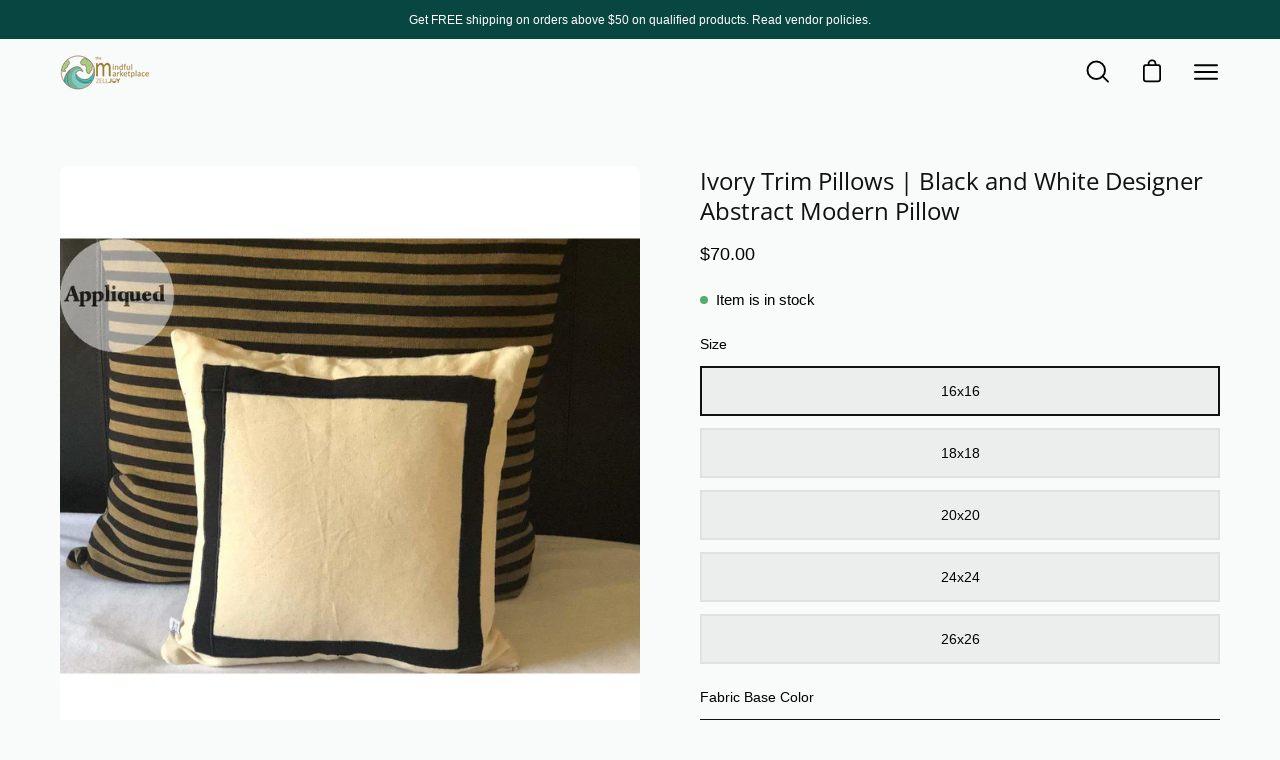

--- FILE ---
content_type: text/html; charset=utf-8
request_url: https://www.zelljoy.com/products/ivory-trim-pillows-designer-abstract-modern-pillow
body_size: 75924
content:
<!doctype html>
<html class="no-js no-touch" lang="en">
<head>
  
<!-- Google tag (gtag.js) -->
<script async src="https://www.googletagmanager.com/gtag/js?id=UA-195306808-1"></script>
<script>
  window.dataLayer = window.dataLayer || [];
  function gtag(){dataLayer.push(arguments);}
  gtag('js', new Date());

  gtag('config', 'UA-195306808-1');
</script>
  
    <!-- Global site tag (gtag.js) - Google Analytics -->
<script async src="https://www.googletagmanager.com/gtag/js?id=G-VS71KC5V8C"></script>
<script>
  window.dataLayer = window.dataLayer || [];
  function gtag(){dataLayer.push(arguments);}
  gtag('js', new Date());

  gtag('config', 'G-VS71KC5V8C');
</script>
  <meta name="facebook-domain-verification" content="5mpdttwdhtgypfg0x6z1h6fe8q5kr7" />
  <meta charset="utf-8">
  <meta http-equiv='X-UA-Compatible' content='IE=edge'>
  <meta name="viewport" content="width=device-width, height=device-height, initial-scale=1.0, minimum-scale=1.0">
  <link rel="canonical" href="https://www.zelljoy.com/products/ivory-trim-pillows-designer-abstract-modern-pillow" />

  <link rel="preload" as="style" href="//www.zelljoy.com/cdn/shop/t/34/assets/theme.css?v=173114916244276984931769447318">
  <link rel="preload" as="script" href="//www.zelljoy.com/cdn/shop/t/34/assets/lazysizes.min.js?v=111431644619468174291769447318">
  <link rel="preload" as="script" href="//www.zelljoy.com/cdn/shop/t/34/assets/theme.js?v=72375802926234944231769447318">
  <link rel="preload" as="image" href="//www.zelljoy.com/cdn/shop/t/34/assets/loading.svg?v=91665432863842511931769447318">

  <link rel="preconnect" href="https://cdn.shopify.com" crossorigin>
  <link rel="preconnect" href="https://fonts.shopify.com" crossorigin>
  <link rel="preconnect" href="https://monorail-edge.shopifysvc.com" crossorigin><style data-shopify>:root { --loader-image-size: 150px; }:root { --loader-image-size: 320px; }html:not(.is-loading) .loading-overlay { opacity: 0; visibility: hidden; pointer-events: none; }
    .loading-overlay { position: fixed; top: 0; left: 0; z-index: 99999; width: 100vw; height: 100vh; display: flex; align-items: center; justify-content: center; background: var(--bg); transition: opacity 0.3s ease-out, visibility 0s linear 0.3s; }
    .loading-overlay .loader__image { width: 150px; height: 150px; }
    .loading-overlay .loader__image--fallback { width: 320px; height: 100%; background: var(--loader-image) no-repeat center center/contain; }
    .loader__image__holder { position: absolute; top: 0; left: 0; width: 100%; height: 100%; font-size: 0; display: flex; align-items: center; justify-content: center; animation: pulse-loading 2s infinite ease-in-out; }
    .loader__image { max-width: 150px; max-height: 150px; object-fit: contain; }
    .loader--line {
      position: relative;
      height: 4px;
      display: block;
      background-color: var(--button-primary-fade);
      border-radius: 2px;
      overflow: hidden;
      width: 100%;
      opacity: 0;
      visibility: hidden;
      transition: opacity .3s ease, visibility 0s linear .3s;
    }

    .loadMore .loader,
    .is-loading .loader {
      visibility: visible;
      opacity: 1;
      transition-delay: 0s;
    }

    .lazyloaded .loader {
      opacity: 0;
      visibility: hidden;
    }

    .loader-indeterminate { background-color: var(--button-primary-bg); }
    .loader-indeterminate::before {
      content: '';
      position: absolute;
      background-color: inherit;
      top: 0;
      left: -35%;
      width: 100%;
      bottom: 0;
      will-change: transform;
      -webkit-animation: indeterminate 2.1s cubic-bezier(0.65, 0.815, 0.735, 0.395) infinite;
      animation: indeterminate 2.1s cubic-bezier(0.65, 0.815, 0.735, 0.395) infinite;
    }

    .loader-indeterminate::after {
      content: '';
      position: absolute;
      background-color: inherit;
      top: 0;
      left: -200%;
      width: 100%;
      bottom: 0;
      will-change: transform;
      -webkit-animation: indeterminate-short 2.1s cubic-bezier(0.165, 0.84, 0.44, 1) infinite;
      animation: indeterminate-short 2.1s cubic-bezier(0.165, 0.84, 0.44, 1) infinite;
      -webkit-animation-delay: 1.15s;
      animation-delay: 1.15s;
    }

    @keyframes indeterminate {
      0% { transform: translateX(0) scale(0.35, 1); }
      60% { transform: translateX(50%) scale(0.9, 1); }
      100% { transform: translateX(100%) scale(0.9, 1); }
    }
    @keyframes indeterminate-short {
      0% { transform: translateX(0) scale(2, 1); }
      60% { transform: translateX(460px) scale(0.01, 1); }
      100% { transform: translateX(460px) scale(0.01, 1); }
    }
    @keyframes pulse-loading {
      0% { opacity: 1; }
      50% { opacity: .25; }
      100% { opacity: 1; }
    }</style><script>
    const loadingAppearance = "once";
    const loaded = sessionStorage.getItem('loaded');

    if (loadingAppearance === 'once') {
      if (loaded === null) {
        sessionStorage.setItem('loaded', true);
        document.documentElement.classList.add('is-loading');
      }
    } else {
      document.documentElement.classList.add('is-loading');
    }
  </script><link rel="shortcut icon" href="//www.zelljoy.com/cdn/shop/files/loading-icon_32x32.png?v=1683127643" type="image/png" />
  <title>Ivory Trim Pillows | Black and White Designer Abstract Modern Pillow &ndash; ZellJoy</title><meta name="description" content="Top designer Ivory border pillows give a classic touch to your bedroom or any other living space in your house. Black border is appliqued with a border around the pillow. Border pillow cover is very versatile and can be added with a monogram cushion cover as well. Free Shipping in USA"><link rel="preload" as="font" href="//www.zelljoy.com/cdn/fonts/open_sans/opensans_n4.c32e4d4eca5273f6d4ee95ddf54b5bbb75fc9b61.woff2" type="font/woff2" crossorigin>

<meta property="og:site_name" content="ZellJoy">
<meta property="og:url" content="https://www.zelljoy.com/products/ivory-trim-pillows-designer-abstract-modern-pillow">
<meta property="og:title" content="Ivory Trim Pillows | Black and White Designer Abstract Modern Pillow">
<meta property="og:type" content="product">
<meta property="og:description" content="Top designer Ivory border pillows give a classic touch to your bedroom or any other living space in your house. Black border is appliqued with a border around the pillow. Border pillow cover is very versatile and can be added with a monogram cushion cover as well. Free Shipping in USA"><meta property="og:image" content="http://www.zelljoy.com/cdn/shop/products/p-ivory-trim-shams-851.jpg?v=1648932977">
  <meta property="og:image:secure_url" content="https://www.zelljoy.com/cdn/shop/products/p-ivory-trim-shams-851.jpg?v=1648932977">
  <meta property="og:image:width" content="1024">
  <meta property="og:image:height" content="1024"><meta property="og:price:amount" content="70.00">
  <meta property="og:price:currency" content="USD"><meta name="twitter:card" content="summary_large_image">
<meta name="twitter:title" content="Ivory Trim Pillows | Black and White Designer Abstract Modern Pillow">
<meta name="twitter:description" content="Top designer Ivory border pillows give a classic touch to your bedroom or any other living space in your house. Black border is appliqued with a border around the pillow. Border pillow cover is very versatile and can be added with a monogram cushion cover as well. Free Shipping in USA"><style data-shopify>@font-face {
  font-family: "Open Sans";
  font-weight: 400;
  font-style: normal;
  font-display: swap;
  src: url("//www.zelljoy.com/cdn/fonts/open_sans/opensans_n4.c32e4d4eca5273f6d4ee95ddf54b5bbb75fc9b61.woff2") format("woff2"),
       url("//www.zelljoy.com/cdn/fonts/open_sans/opensans_n4.5f3406f8d94162b37bfa232b486ac93ee892406d.woff") format("woff");
}




  @font-face {
  font-family: "Open Sans";
  font-weight: 500;
  font-style: normal;
  font-display: swap;
  src: url("//www.zelljoy.com/cdn/fonts/open_sans/opensans_n5.500dcf21ddee5bc5855ad3a20394d3bc363c217c.woff2") format("woff2"),
       url("//www.zelljoy.com/cdn/fonts/open_sans/opensans_n5.af1a06d824dccfb4d400ba874ef19176651ec834.woff") format("woff");
}




  @font-face {
  font-family: "Open Sans";
  font-weight: 300;
  font-style: normal;
  font-display: swap;
  src: url("//www.zelljoy.com/cdn/fonts/open_sans/opensans_n3.b10466eda05a6b2d1ef0f6ba490dcecf7588dd78.woff2") format("woff2"),
       url("//www.zelljoy.com/cdn/fonts/open_sans/opensans_n3.056c4b5dddadba7018747bd50fdaa80430e21710.woff") format("woff");
}




  @font-face {
  font-family: "Open Sans";
  font-weight: 700;
  font-style: normal;
  font-display: swap;
  src: url("//www.zelljoy.com/cdn/fonts/open_sans/opensans_n7.a9393be1574ea8606c68f4441806b2711d0d13e4.woff2") format("woff2"),
       url("//www.zelljoy.com/cdn/fonts/open_sans/opensans_n7.7b8af34a6ebf52beb1a4c1d8c73ad6910ec2e553.woff") format("woff");
}






  



  



  

:root {--COLOR-BUTTON-PRIMARY-BG: #111111;
  --COLOR-BUTTON-PRIMARY-BG-ALPHA-50: rgba(17, 17, 17, 0.5);
  --COLOR-BUTTON-PRIMARY-FADE: rgba(17, 17, 17, 0.05);
  --COLOR-BUTTON-PRIMARY-TEXT: #fff;
  --COLOR-BUTTON-PRIMARY-TEXT-ALPHA-50: rgba(255, 255, 255, 0.5);
  --COLOR-BUTTON-SECONDARY-BG: #ffffff;
  --COLOR-BUTTON-SECONDARY-TEXT: #000;
  --COLOR-BUTTON-SECONDARY-TEXT-ALPHA-50: rgba(255, 255, 255, 0.5);

  --COLOR-HEADING: #111111;
  --COLOR-TEXT: #000000;
  --COLOR-TEXT-DARKEN: #000000;
  --COLOR-TEXT-LIGHTEN: #333333;
  --COLOR-TEXT-ALPHA-5: rgba(0, 0, 0, 0.05);
  --COLOR-TEXT-ALPHA-8: rgba(0, 0, 0, 0.08);
  --COLOR-TEXT-ALPHA-10: rgba(0, 0, 0, 0.1);
  --COLOR-TEXT-ALPHA-15: rgba(0, 0, 0, 0.15);
  --COLOR-TEXT-ALPHA-25: rgba(0, 0, 0, 0.25);
  --COLOR-TEXT-ALPHA-50: rgba(0, 0, 0, 0.5);
  --COLOR-TEXT-ALPHA-60: rgba(0, 0, 0, 0.6);
  --COLOR-TEXT-ALPHA-85: rgba(0, 0, 0, 0.85);

  --COLOR-BG: #f9fafa;
  --COLOR-BG-ALPHA-25: rgba(249, 250, 250, 0.25);
  --COLOR-BG-ALPHA-35: rgba(249, 250, 250, 0.35);
  --COLOR-BG-ALPHA-60: rgba(249, 250, 250, 0.6);
  --COLOR-BG-ALPHA-65: rgba(249, 250, 250, 0.65);
  --COLOR-BG-ALPHA-85: rgba(249, 250, 250, 0.85);
  --COLOR-BG-OVERLAY: rgba(249, 250, 250, 0.75);
  --COLOR-BG-DARKEN: #dde3e3;
  --COLOR-BG-LIGHTEN-DARKEN: #dde3e3;
  --COLOR-BG-LIGHTEN-DARKEN-2: #c1cccc;
  --COLOR-BG-LIGHTEN-DARKEN-3: #a5b5b5;
  --COLOR-BG-LIGHTEN-DARKEN-4: #899e9e;
  --COLOR-BG-LIGHTEN-DARKEN-CONTRAST: #a6b4b4;
  --COLOR-BG-LIGHTEN-DARKEN-CONTRAST-2: #8a9d9d;
  --COLOR-BG-LIGHTEN-DARKEN-CONTRAST-3: #6f8585;
  --COLOR-BG-LIGHTEN-DARKEN-CONTRAST-4: #586969;

  --COLOR-INPUT-BG: #f9fafa;

  --COLOR-ACCENT: #2ba89c;
  --COLOR-ACCENT-TEXT: #fff;
  --COLOR-ACCENT-ALPHA-50: rgba(43, 168, 156, 0.5);
  --COLOR-ACCENT-ALPHA-30: rgba(43, 168, 156, 0.3);

  --COLOR-TAG-CUSTOM: #128378;
  --COLOR-TAG-SAVING: #f16232;

  --COLOR-BORDER: #d3d3d3;
  --COLOR-BORDER-ALPHA-15: rgba(211, 211, 211, 0.15);
  --COLOR-BORDER-ALPHA-30: rgba(211, 211, 211, 0.3);
  --COLOR-BORDER-ALPHA-50: rgba(211, 211, 211, 0.5);
  --COLOR-BORDER-ALPHA-65: rgba(211, 211, 211, 0.65);
  --COLOR-BORDER-LIGHTEN-DARKEN: #868686;
  --COLOR-BORDER-HAIRLINE: #f1f3f3;

  --COLOR-WHITE-BLACK: fff;
  --COLOR-BLACK-WHITE: #000;--COLOR-DISABLED-GREY: rgba(0, 0, 0, 0.05);
  --COLOR-DISABLED-GREY-DARKEN: rgba(0, 0, 0, 0.45);
  --COLOR-ERROR: #D02E2E;
  --COLOR-ERROR-BG: #f3cbcb;
  --COLOR-SUCCESS: #56AD6A;
  --COLOR-SUCCESS-BG: #ECFEF0;
  --COLOR-WARN: #ECBD5E;
  --COLOR-TRANSPARENT: rgba(255, 255, 255, 0);
  --COLOR-WHITE: #fff;
  --COLOR-WHITE-ALPHA-50: rgba(255, 255, 255, 0.5);
  --COLOR-WHITE-ALPHA-60: rgba(255, 255, 255, 0.6);
  --COLOR-BLACK: #000;
  --COLOR-BLACK-ALPHA-50: rgba(0, 0, 0, 0.5);
  --COLOR-BLACK-ALPHA-60: rgba(0, 0, 0, 0.6);--FONT-STACK-BODY: "system_ui", -apple-system, 'Segoe UI', Roboto, 'Helvetica Neue', 'Noto Sans', 'Liberation Sans', Arial, sans-serif, 'Apple Color Emoji', 'Segoe UI Emoji', 'Segoe UI Symbol', 'Noto Color Emoji';
  --FONT-STYLE-BODY: normal;
  --FONT-STYLE-BODY-ITALIC: italic;
  --FONT-ADJUST-BODY: 1.0;

  --FONT-WEIGHT-BODY: 400;
  --FONT-WEIGHT-BODY-LIGHT: 300;
  --FONT-WEIGHT-BODY-MEDIUM: 700;
  --FONT-WEIGHT-BODY-BOLD: 700;

  --FONT-STACK-HEADING: "Open Sans", sans-serif;
  --FONT-STYLE-HEADING: normal;
  --FONT-STYLE-HEADING-ITALIC: italic;
  --FONT-ADJUST-HEADING: 0.75;

  --FONT-WEIGHT-HEADING: 400;
  --FONT-WEIGHT-HEADING-LIGHT: 300;
  --FONT-WEIGHT-HEADING-MEDIUM: 700;
  --FONT-WEIGHT-HEADING-BOLD: 500;

  --FONT-STACK-NAV: "system_ui", -apple-system, 'Segoe UI', Roboto, 'Helvetica Neue', 'Noto Sans', 'Liberation Sans', Arial, sans-serif, 'Apple Color Emoji', 'Segoe UI Emoji', 'Segoe UI Symbol', 'Noto Color Emoji';
  --FONT-STYLE-NAV: normal;
  --FONT-STYLE-NAV-ITALIC: italic;
  --FONT-ADJUST-NAV: 1.1;

  --FONT-WEIGHT-NAV: 400;
  --FONT-WEIGHT-NAV-LIGHT: 300;
  --FONT-WEIGHT-NAV-MEDIUM: 700;
  --FONT-WEIGHT-NAV-BOLD: 700;

  --FONT-STACK-BUTTON: "system_ui", -apple-system, 'Segoe UI', Roboto, 'Helvetica Neue', 'Noto Sans', 'Liberation Sans', Arial, sans-serif, 'Apple Color Emoji', 'Segoe UI Emoji', 'Segoe UI Symbol', 'Noto Color Emoji';
  --FONT-STYLE-BUTTON: normal;
  --FONT-STYLE-BUTTON-ITALIC: italic;
  --FONT-ADJUST-BUTTON: 1.0;

  --FONT-WEIGHT-BUTTON: 400;
  --FONT-WEIGHT-BUTTON-MEDIUM: 700;
  --FONT-WEIGHT-BUTTON-BOLD: 700;

  --FONT-STACK-SUBHEADING: "system_ui", -apple-system, 'Segoe UI', Roboto, 'Helvetica Neue', 'Noto Sans', 'Liberation Sans', Arial, sans-serif, 'Apple Color Emoji', 'Segoe UI Emoji', 'Segoe UI Symbol', 'Noto Color Emoji';
  --FONT-STYLE-SUBHEADING: normal;
  --FONT-STYLE-SUBHEADING-ITALIC: italic;
  --FONT-ADJUST-SUBHEADING: 0.75;

  --FONT-WEIGHT-SUBHEADING: 400;
  --FONT-WEIGHT-SUBHEADING-LIGHT: 300;
  --FONT-WEIGHT-SUBHEADING-MEDIUM: 700;
  --FONT-WEIGHT-SUBHEADING-BOLD: 700;

  --LETTER-SPACING-SUBHEADING: 0.0em;
  --LETTER-SPACING-BUTTON: 0.0em;

  --BUTTON-TEXT-CAPS: uppercase;
  --SUBHEADING-TEXT-CAPS: none;--FONT-SIZE-INPUT: 1.0rem;--RADIUS: 0px;
  --RADIUS-SMALL: 0px;
  --RADIUS-TINY: 0px;
  --RADIUS-BADGE: 0px;
  --RADIUS-CHECKBOX: 0px;
  --RADIUS-TEXTAREA: 0px;--PRODUCT-MEDIA-PADDING-TOP: 130.0%;--SITE-WIDTH: 1440px;
  --SITE-WIDTH-NARROW: 840px;--loading-svg: url( "//www.zelljoy.com/cdn/shop/t/34/assets/loading.svg?v=91665432863842511931769447318" );
  --icon-check: url( "//www.zelljoy.com/cdn/shop/t/34/assets/icon-check.svg?v=175316081881880408121769447318" );
  --icon-close: url( "//www.zelljoy.com/cdn/shop/t/34/assets/icon-close.svg?v=152460236205633315831769447318" );
  --icon-zoom-in: url( "//www.zelljoy.com/cdn/shop/t/34/assets/icon-zoom-in.svg?v=157433013461716915331769447318" );
  --icon-zoom-out: url( "//www.zelljoy.com/cdn/shop/t/34/assets/icon-zoom-out.svg?v=164909107869959372931769447318" );--collection-sticky-bar-height: 0;
  --collection-image-padding-top: 60%;

  --drawer-width: 400px;
  --drawer-transition: transform 0.4s cubic-bezier(0.46, 0.01, 0.32, 1);--full-height: 100vh;
  --header-height: 60px;
  --content-full: calc(100vh - var(--header-height));
  --announcement-height: 0px;--gutter: 60px;
  --gutter-mobile: 20px;
  --grid-gutter: 20px;--inner: 20px;
  --inner-tablet: 18px;
  --inner-mobile: 16px;--grid: repeat(4, minmax(0, 1fr));
  --grid-tablet: repeat(2, minmax(0, 1fr));
  --grid-mobile: repeat(2, minmax(0, 1fr));
  --megamenu-grid: repeat(4, minmax(0, 1fr));
  --grid-row: 1 / span 4;--scrollbar-width: 0px;--overlay: #000;
  --overlay-opacity: 1;--swatch-size: 40px;

  
  --move-offset: 20px;

  
  --autoplay-speed: 2200ms;

  
--filter-bg: .97;
  
    --product-filter-bg: 1.0;}</style><link href="//www.zelljoy.com/cdn/shop/t/34/assets/theme.css?v=173114916244276984931769447318" rel="stylesheet" type="text/css" media="all" /><script type="text/javascript">
    if (window.MSInputMethodContext && document.documentMode) {
      var scripts = document.getElementsByTagName('script')[0];
      var polyfill = document.createElement("script");
      polyfill.defer = true;
      polyfill.src = "//www.zelljoy.com/cdn/shop/t/34/assets/ie11.js?v=164037955086922138091769447318";

      scripts.parentNode.insertBefore(polyfill, scripts);

      document.documentElement.classList.add('ie11');
    } else {
      document.documentElement.className = document.documentElement.className.replace('no-js', 'js');
    }

    let root = '/';
    if (root[root.length - 1] !== '/') {
      root = `${root}/`;
    }

    window.theme = {
      assets: {
        smoothscroll: '//www.zelljoy.com/cdn/shop/t/34/assets/smoothscroll.js?v=37906625415260927261769447318',
        no_image: "//www.zelljoy.com/cdn/shopifycloud/storefront/assets/no-image-2048-a2addb12_1024x.gif",
        swatches: '//www.zelljoy.com/cdn/shop/t/34/assets/swatches.json?v=118751005468212730301769447318',
        base: "//www.zelljoy.com/cdn/shop/t/34/assets/"
      },
      routes: {
        root: root,
        cart_url: "\/cart",
        cart_add_url: "\/cart\/add",
        cart_change_url: "\/cart\/change",
        shop_url: "https:\/\/www.zelljoy.com",
        search_url: "\/search",
        product_recommendations_url: "\/recommendations\/products"
      },
      strings: {
        add_to_cart: "Add to Cart",
        cart_acceptance_error: "You must accept our terms and conditions.",
        cart_empty: "Your cart is currently empty.",
        cart_price: "Price",
        cart_quantity: "Quantity",
        cart_items_one: "{{ count }} item",
        cart_items_many: "{{ count }} items",
        cart_title: "Cart",
        cart_total: "Total",
        continue_shopping: "Continue Shopping",
        free: "Free",
        limit_error: "Sorry, looks like we don\u0026#39;t have enough of this product.",
        no_results: "No results found",
        preorder: "Pre-Order",
        remove: "Remove",
        results_one: " result",
        results_other: " results",
        sale_badge_text: "Sale",
        saving_badge: "Save {{ discount }}",
        saving_up_to_badge: "Save up to {{ discount }}",
        sold_out: "Sold Out",
        subscription: "Subscription",
        unavailable: "Unavailable",
        unit_price_label: "Unit price",
        unit_price_separator: "per",
        view_all: "View All",
        zero_qty_error: "Quantity must be greater than 0.",
        delete_confirm: "Are you sure you wish to delete this address?"
      },
      icons: {
        plus: '<svg aria-hidden="true" focusable="false" role="presentation" class="icon icon-toggle-plus" viewBox="0 0 19 20"><path d="M10.725 11.02h6.671c.566 0 1.03-.506 1.03-1.072 0-.565-.464-1.07-1.03-1.07h-6.67V2.27c0-.565-.506-1.029-1.072-1.029-.566 0-1.071.464-1.071 1.03v6.605h-6.63c-.566 0-1.029.506-1.029 1.071 0 .566.463 1.072 1.029 1.072h6.63v6.695c0 .566.505 1.03 1.07 1.03.566 0 1.072-.464 1.072-1.03V11.02z"/></svg>',
        minus: '<svg aria-hidden="true" focusable="false" role="presentation" class="icon icon-toggle-minus" viewBox="0 0 19 20"><path d="M10.725 11.02h6.671c.566 0 1.03-.506 1.03-1.072 0-.565-.464-1.07-1.03-1.07H1.953c-.566 0-1.029.505-1.029 1.07 0 .566.463 1.072 1.029 1.072h8.772z"/></svg>',
        close: '<svg aria-hidden="true" focusable="false" role="presentation" class="icon icon-close" viewBox="0 0 25 25"><path d="M11.374 12.167L1.236 22.304a1.09 1.09 0 001.543 1.543L12.917 13.71l10.137 10.138a1.09 1.09 0 001.543-1.543L14.46 12.167 24.597 2.029A1.09 1.09 0 0023.054.486L12.917 10.624 2.779.486A1.09 1.09 0 001.236 2.03l10.138 10.138z"/></svg>',
        closeSmall: '<svg aria-hidden="true" focusable="false" role="presentation" class="icon icon-close-small" viewBox="0 0 20 20"><path d="M15.89 14.696l-4.734-4.734 4.717-4.717c.4-.4.37-1.085-.03-1.485s-1.085-.43-1.485-.03L9.641 8.447 4.97 3.776c-.4-.4-1.085-.37-1.485.03s-.43 1.085-.03 1.485l4.671 4.671-4.688 4.688c-.4.4-.37 1.085.03 1.485s1.085.43 1.485.03l4.688-4.687 4.734 4.734c.4.4 1.085.37 1.485-.03s.43-1.085.03-1.485z"/></svg>'
      },
      settings: {
        animations: true,
        cartType: "page",
        enableAcceptTerms: false,
        enableInfinityScroll: true,
        enablePaymentButton: true,
        gridImageSize: "cover",
        gridImageAspectRatio: 1.3,
        mobileMenuBehaviour: "trigger",
        productGridHover: "image",
        savingBadgeType: "money",
        showBadge: true,
        showSoldBadge: true,
        showSavingBadge: true,
        quickButton: "buy",
      },
      sizes: {
        mobile: 480,
        small: 768,
        large: 1024,
        widescreen: 1440
      },
      moneyFormat: "${{amount}}",
      info: {
        name: 'Palo Alto'
      },
      version: '4.1.1'
    };
    window.lazySizesConfig = window.lazySizesConfig || {};
    window.lazySizesConfig.preloadAfterLoad = true;
    window.PaloAlto = window.PaloAlto || {};
    window.slate = window.slate || {};
    window.isHeaderTransparent = false;
    window.initialHeaderHeight = 60;
    window.lastWindowWidth = window.innerWidth || document.documentElement.clientWidth;
  </script>
  <script src="//www.zelljoy.com/cdn/shop/t/34/assets/lazysizes.min.js?v=111431644619468174291769447318" async="async"></script><script src="//www.zelljoy.com/cdn/shop/t/34/assets/theme.js?v=72375802926234944231769447318" defer="defer"></script>

  
  


  
  

  <script>
    window.MeteorMenu = window.MeteorMenu || {};

    MeteorMenu.startedLoadingAt = Date.now();

    // Promise polyfill https://github.com/stefanpenner/es6-promise
    !function(t,e){"object"==typeof exports&&"undefined"!=typeof module?module.exports=e():"function"==typeof define&&define.amd?define(e):t.ES6Promise=e()}(this,function(){"use strict";function t(t){var e=typeof t;return null!==t&&("object"===e||"function"===e)}function e(t){return"function"==typeof t}function n(t){B=t}function r(t){G=t}function o(){return function(){return process.nextTick(a)}}function i(){return"undefined"!=typeof z?function(){z(a)}:c()}function s(){var t=0,e=new J(a),n=document.createTextNode("");return e.observe(n,{characterData:!0}),function(){n.data=t=++t%2}}function u(){var t=new MessageChannel;return t.port1.onmessage=a,function(){return t.port2.postMessage(0)}}function c(){var t=setTimeout;return function(){return t(a,1)}}function a(){for(var t=0;t<W;t+=2){var e=V[t],n=V[t+1];e(n),V[t]=void 0,V[t+1]=void 0}W=0}function f(){try{var t=Function("return this")().require("vertx");return z=t.runOnLoop||t.runOnContext,i()}catch(e){return c()}}function l(t,e){var n=this,r=new this.constructor(p);void 0===r[Z]&&O(r);var o=n._state;if(o){var i=arguments[o-1];G(function(){return P(o,r,i,n._result)})}else E(n,r,t,e);return r}function h(t){var e=this;if(t&&"object"==typeof t&&t.constructor===e)return t;var n=new e(p);return g(n,t),n}function p(){}function v(){return new TypeError("You cannot resolve a promise with itself")}function d(){return new TypeError("A promises callback cannot return that same promise.")}function _(t){try{return t.then}catch(e){return nt.error=e,nt}}function y(t,e,n,r){try{t.call(e,n,r)}catch(o){return o}}function m(t,e,n){G(function(t){var r=!1,o=y(n,e,function(n){r||(r=!0,e!==n?g(t,n):S(t,n))},function(e){r||(r=!0,j(t,e))},"Settle: "+(t._label||" unknown promise"));!r&&o&&(r=!0,j(t,o))},t)}function b(t,e){e._state===tt?S(t,e._result):e._state===et?j(t,e._result):E(e,void 0,function(e){return g(t,e)},function(e){return j(t,e)})}function w(t,n,r){n.constructor===t.constructor&&r===l&&n.constructor.resolve===h?b(t,n):r===nt?(j(t,nt.error),nt.error=null):void 0===r?S(t,n):e(r)?m(t,n,r):S(t,n)}function g(e,n){e===n?j(e,v()):t(n)?w(e,n,_(n)):S(e,n)}function A(t){t._onerror&&t._onerror(t._result),T(t)}function S(t,e){t._state===$&&(t._result=e,t._state=tt,0!==t._subscribers.length&&G(T,t))}function j(t,e){t._state===$&&(t._state=et,t._result=e,G(A,t))}function E(t,e,n,r){var o=t._subscribers,i=o.length;t._onerror=null,o[i]=e,o[i+tt]=n,o[i+et]=r,0===i&&t._state&&G(T,t)}function T(t){var e=t._subscribers,n=t._state;if(0!==e.length){for(var r=void 0,o=void 0,i=t._result,s=0;s<e.length;s+=3)r=e[s],o=e[s+n],r?P(n,r,o,i):o(i);t._subscribers.length=0}}function M(t,e){try{return t(e)}catch(n){return nt.error=n,nt}}function P(t,n,r,o){var i=e(r),s=void 0,u=void 0,c=void 0,a=void 0;if(i){if(s=M(r,o),s===nt?(a=!0,u=s.error,s.error=null):c=!0,n===s)return void j(n,d())}else s=o,c=!0;n._state!==$||(i&&c?g(n,s):a?j(n,u):t===tt?S(n,s):t===et&&j(n,s))}function x(t,e){try{e(function(e){g(t,e)},function(e){j(t,e)})}catch(n){j(t,n)}}function C(){return rt++}function O(t){t[Z]=rt++,t._state=void 0,t._result=void 0,t._subscribers=[]}function k(){return new Error("Array Methods must be provided an Array")}function F(t){return new ot(this,t).promise}function Y(t){var e=this;return new e(U(t)?function(n,r){for(var o=t.length,i=0;i<o;i++)e.resolve(t[i]).then(n,r)}:function(t,e){return e(new TypeError("You must pass an array to race."))})}function q(t){var e=this,n=new e(p);return j(n,t),n}function D(){throw new TypeError("You must pass a resolver function as the first argument to the promise constructor")}function K(){throw new TypeError("Failed to construct 'Promise': Please use the 'new' operator, this object constructor cannot be called as a function.")}function L(){var t=void 0;if("undefined"!=typeof global)t=global;else if("undefined"!=typeof self)t=self;else try{t=Function("return this")()}catch(e){throw new Error("polyfill failed because global object is unavailable in this environment")}var n=t.Promise;if(n){var r=null;try{r=Object.prototype.toString.call(n.resolve())}catch(e){}if("[object Promise]"===r&&!n.cast)return}t.Promise=it}var N=void 0;N=Array.isArray?Array.isArray:function(t){return"[object Array]"===Object.prototype.toString.call(t)};var U=N,W=0,z=void 0,B=void 0,G=function(t,e){V[W]=t,V[W+1]=e,W+=2,2===W&&(B?B(a):X())},H="undefined"!=typeof window?window:void 0,I=H||{},J=I.MutationObserver||I.WebKitMutationObserver,Q="undefined"==typeof self&&"undefined"!=typeof process&&"[object process]"==={}.toString.call(process),R="undefined"!=typeof Uint8ClampedArray&&"undefined"!=typeof importScripts&&"undefined"!=typeof MessageChannel,V=new Array(1e3),X=void 0;X=Q?o():J?s():R?u():void 0===H&&"function"==typeof require?f():c();var Z=Math.random().toString(36).substring(2),$=void 0,tt=1,et=2,nt={error:null},rt=0,ot=function(){function t(t,e){this._instanceConstructor=t,this.promise=new t(p),this.promise[Z]||O(this.promise),U(e)?(this.length=e.length,this._remaining=e.length,this._result=new Array(this.length),0===this.length?S(this.promise,this._result):(this.length=this.length||0,this._enumerate(e),0===this._remaining&&S(this.promise,this._result))):j(this.promise,k())}return t.prototype._enumerate=function(t){for(var e=0;this._state===$&&e<t.length;e++)this._eachEntry(t[e],e)},t.prototype._eachEntry=function(t,e){var n=this._instanceConstructor,r=n.resolve;if(r===h){var o=_(t);if(o===l&&t._state!==$)this._settledAt(t._state,e,t._result);else if("function"!=typeof o)this._remaining--,this._result[e]=t;else if(n===it){var i=new n(p);w(i,t,o),this._willSettleAt(i,e)}else this._willSettleAt(new n(function(e){return e(t)}),e)}else this._willSettleAt(r(t),e)},t.prototype._settledAt=function(t,e,n){var r=this.promise;r._state===$&&(this._remaining--,t===et?j(r,n):this._result[e]=n),0===this._remaining&&S(r,this._result)},t.prototype._willSettleAt=function(t,e){var n=this;E(t,void 0,function(t){return n._settledAt(tt,e,t)},function(t){return n._settledAt(et,e,t)})},t}(),it=function(){function t(e){this[Z]=C(),this._result=this._state=void 0,this._subscribers=[],p!==e&&("function"!=typeof e&&D(),this instanceof t?x(this,e):K())}return t.prototype["catch"]=function(t){return this.then(null,t)},t.prototype["finally"]=function(t){var n=this,r=n.constructor;return e(t)?n.then(function(e){return r.resolve(t()).then(function(){return e})},function(e){return r.resolve(t()).then(function(){throw e})}):n.then(t,t)},t}();return it.prototype.then=l,it.all=F,it.race=Y,it.resolve=h,it.reject=q,it._setScheduler=n,it._setAsap=r,it._asap=G,it.polyfill=L,it.Promise=it,it.polyfill(),it});

    // Fetch polyfill https://github.com/developit/unfetch
    self.fetch||(self.fetch=function(e,n){return n=n||{},new Promise(function(t,s){var r=new XMLHttpRequest,o=[],u=[],i={},a=function(){return{ok:2==(r.status/100|0),statusText:r.statusText,status:r.status,url:r.responseURL,text:function(){return Promise.resolve(r.responseText)},json:function(){return Promise.resolve(JSON.parse(r.responseText))},blob:function(){return Promise.resolve(new Blob([r.response]))},clone:a,headers:{keys:function(){return o},entries:function(){return u},get:function(e){return i[e.toLowerCase()]},has:function(e){return e.toLowerCase()in i}}}};for(var c in r.open(n.method||"get",e,!0),r.onload=function(){r.getAllResponseHeaders().replace(/^(.*?):[^\S\n]*([\s\S]*?)$/gm,function(e,n,t){o.push(n=n.toLowerCase()),u.push([n,t]),i[n]=i[n]?i[n]+","+t:t}),t(a())},r.onerror=s,r.withCredentials="include"==n.credentials,n.headers)r.setRequestHeader(c,n.headers[c]);r.send(n.body||null)})});

  
    MeteorMenu.loadData=function(){function e(){return new Promise(function(e){var t=document.createElement("link");t.rel="stylesheet",t.href="//www.zelljoy.com/cdn/shop/t/34/assets/meteor-menu.css?v=106871489229491417431769447318",t.onload=function(){e()},document.head.appendChild(t)})}function t(){window.performance&&1==window.performance.navigation.type?sessionStorage.removeItem(i):window.performance||sessionStorage.removeItem(i)}function n(){return t(),new Promise(function(e,t){function n(t){return MeteorMenu.data=t,e()}var s=r();if(s)return n(s);fetch(a,{credentials:"include"}).then(function(e){return e.text()}).then(function(e){const t=document.createElement("html");t.innerHTML=e;const r=t.querySelector("script#meteor-menu-data");if(!r)throw new Error("[Meteor Mega Menus] Could not find script#meteor-menu-data in async menu data endpoint");const a=JSON.parse(r.textContent);o(a),sessionStorage.setItem(i,JSON.stringify(a)),n(a)})["catch"](function(e){t(e)})})}function r(){var e=sessionStorage.getItem(i);if(e)try{return JSON.parse(e)}catch(t){console.warn("Meteor Mega Menus: Malformed cached menu data, expected a JSON string but instead got:",e),console.warn("If you are seeing this error, please get in touch with us at support@heliumdev.com"),sessionStorage.removeItem(i)}}function o(e){var t=[],n={linklists:function(e){if(!(e instanceof Object))return"linklists must be an Object"}};for(var r in n){var o=e[r],a=n[r](o);a&&t.push({key:r,error:a,value:o})}if(t.length>0)throw console.error("Meteor Mega Menus: Invalid keys detected in menu data",t),new Error("Malformed menu data")}var a="/products?view=meteor&timestamp="+Date.now(),i="meteor:menu_data",s=[e(),n()];Promise.all(s).then(function(){MeteorMenu.loaded=!0,MeteorMenu.dataReady&&MeteorMenu.dataReady()})["catch"](function(e){throw console.error("Meteor Mega Menus: Encountered an error while attempting to fetchMenuData from '"+a+"'"),new Error(e)})},MeteorMenu.loadData();
  

  </script>

  <script type="text/javascript" src="//www.zelljoy.com/cdn/shop/t/34/assets/meteor-menu.js?v=96367754541900758851769447318" async></script>


  <script>window.performance && window.performance.mark && window.performance.mark('shopify.content_for_header.start');</script><meta name="google-site-verification" content="-OULscN9gE77Hq0pPSngDKOkQq_2gYokF6Ta1UrtPSU">
<meta name="facebook-domain-verification" content="uurk3jysz8l4iy7940ibfal880xofx">
<meta name="facebook-domain-verification" content="dpwvofnj48rgoavdswh0tqq3a5ivwa">
<meta name="facebook-domain-verification" content="5mpdttwdhtgypfg0x6z1h6fe8q5kr7">
<meta id="shopify-digital-wallet" name="shopify-digital-wallet" content="/53775368373/digital_wallets/dialog">
<meta name="shopify-checkout-api-token" content="c1c3997a81fdec646b9d936515657c18">
<meta id="in-context-paypal-metadata" data-shop-id="53775368373" data-venmo-supported="false" data-environment="production" data-locale="en_US" data-paypal-v4="true" data-currency="USD">
<link rel="alternate" hreflang="x-default" href="https://www.zelljoy.com/products/ivory-trim-pillows-designer-abstract-modern-pillow">
<link rel="alternate" hreflang="en" href="https://www.zelljoy.com/products/ivory-trim-pillows-designer-abstract-modern-pillow">
<link rel="alternate" hreflang="en-DE" href="https://www.zelljoy.com/en-de/products/ivory-trim-pillows-designer-abstract-modern-pillow">
<link rel="alternate" hreflang="de-DE" href="https://www.zelljoy.com/de-de/products/ivory-trim-pillows-designer-abstract-modern-pillow">
<link rel="alternate" hreflang="en-FR" href="https://www.zelljoy.com/en-fr/products/ivory-trim-pillows-designer-abstract-modern-pillow">
<link rel="alternate" type="application/json+oembed" href="https://www.zelljoy.com/products/ivory-trim-pillows-designer-abstract-modern-pillow.oembed">
<script async="async" src="/checkouts/internal/preloads.js?locale=en-US"></script>
<link rel="preconnect" href="https://shop.app" crossorigin="anonymous">
<script async="async" src="https://shop.app/checkouts/internal/preloads.js?locale=en-US&shop_id=53775368373" crossorigin="anonymous"></script>
<script id="apple-pay-shop-capabilities" type="application/json">{"shopId":53775368373,"countryCode":"CA","currencyCode":"USD","merchantCapabilities":["supports3DS"],"merchantId":"gid:\/\/shopify\/Shop\/53775368373","merchantName":"ZellJoy","requiredBillingContactFields":["postalAddress","email"],"requiredShippingContactFields":["postalAddress","email"],"shippingType":"shipping","supportedNetworks":["visa","masterCard","amex","discover","jcb"],"total":{"type":"pending","label":"ZellJoy","amount":"1.00"},"shopifyPaymentsEnabled":true,"supportsSubscriptions":true}</script>
<script id="shopify-features" type="application/json">{"accessToken":"c1c3997a81fdec646b9d936515657c18","betas":["rich-media-storefront-analytics"],"domain":"www.zelljoy.com","predictiveSearch":true,"shopId":53775368373,"locale":"en"}</script>
<script>var Shopify = Shopify || {};
Shopify.shop = "zelljoy.myshopify.com";
Shopify.locale = "en";
Shopify.currency = {"active":"USD","rate":"1.0"};
Shopify.country = "US";
Shopify.theme = {"name":"Copy of ZellJoy-1","id":187985559733,"schema_name":"Palo Alto","schema_version":"4.1.1","theme_store_id":777,"role":"main"};
Shopify.theme.handle = "null";
Shopify.theme.style = {"id":null,"handle":null};
Shopify.cdnHost = "www.zelljoy.com/cdn";
Shopify.routes = Shopify.routes || {};
Shopify.routes.root = "/";</script>
<script type="module">!function(o){(o.Shopify=o.Shopify||{}).modules=!0}(window);</script>
<script>!function(o){function n(){var o=[];function n(){o.push(Array.prototype.slice.apply(arguments))}return n.q=o,n}var t=o.Shopify=o.Shopify||{};t.loadFeatures=n(),t.autoloadFeatures=n()}(window);</script>
<script>
  window.ShopifyPay = window.ShopifyPay || {};
  window.ShopifyPay.apiHost = "shop.app\/pay";
  window.ShopifyPay.redirectState = null;
</script>
<script id="shop-js-analytics" type="application/json">{"pageType":"product"}</script>
<script defer="defer" async type="module" src="//www.zelljoy.com/cdn/shopifycloud/shop-js/modules/v2/client.init-shop-cart-sync_WVOgQShq.en.esm.js"></script>
<script defer="defer" async type="module" src="//www.zelljoy.com/cdn/shopifycloud/shop-js/modules/v2/chunk.common_C_13GLB1.esm.js"></script>
<script defer="defer" async type="module" src="//www.zelljoy.com/cdn/shopifycloud/shop-js/modules/v2/chunk.modal_CLfMGd0m.esm.js"></script>
<script type="module">
  await import("//www.zelljoy.com/cdn/shopifycloud/shop-js/modules/v2/client.init-shop-cart-sync_WVOgQShq.en.esm.js");
await import("//www.zelljoy.com/cdn/shopifycloud/shop-js/modules/v2/chunk.common_C_13GLB1.esm.js");
await import("//www.zelljoy.com/cdn/shopifycloud/shop-js/modules/v2/chunk.modal_CLfMGd0m.esm.js");

  window.Shopify.SignInWithShop?.initShopCartSync?.({"fedCMEnabled":true,"windoidEnabled":true});

</script>
<script>
  window.Shopify = window.Shopify || {};
  if (!window.Shopify.featureAssets) window.Shopify.featureAssets = {};
  window.Shopify.featureAssets['shop-js'] = {"shop-cart-sync":["modules/v2/client.shop-cart-sync_DuR37GeY.en.esm.js","modules/v2/chunk.common_C_13GLB1.esm.js","modules/v2/chunk.modal_CLfMGd0m.esm.js"],"init-fed-cm":["modules/v2/client.init-fed-cm_BucUoe6W.en.esm.js","modules/v2/chunk.common_C_13GLB1.esm.js","modules/v2/chunk.modal_CLfMGd0m.esm.js"],"shop-toast-manager":["modules/v2/client.shop-toast-manager_B0JfrpKj.en.esm.js","modules/v2/chunk.common_C_13GLB1.esm.js","modules/v2/chunk.modal_CLfMGd0m.esm.js"],"init-shop-cart-sync":["modules/v2/client.init-shop-cart-sync_WVOgQShq.en.esm.js","modules/v2/chunk.common_C_13GLB1.esm.js","modules/v2/chunk.modal_CLfMGd0m.esm.js"],"shop-button":["modules/v2/client.shop-button_B_U3bv27.en.esm.js","modules/v2/chunk.common_C_13GLB1.esm.js","modules/v2/chunk.modal_CLfMGd0m.esm.js"],"init-windoid":["modules/v2/client.init-windoid_DuP9q_di.en.esm.js","modules/v2/chunk.common_C_13GLB1.esm.js","modules/v2/chunk.modal_CLfMGd0m.esm.js"],"shop-cash-offers":["modules/v2/client.shop-cash-offers_BmULhtno.en.esm.js","modules/v2/chunk.common_C_13GLB1.esm.js","modules/v2/chunk.modal_CLfMGd0m.esm.js"],"pay-button":["modules/v2/client.pay-button_CrPSEbOK.en.esm.js","modules/v2/chunk.common_C_13GLB1.esm.js","modules/v2/chunk.modal_CLfMGd0m.esm.js"],"init-customer-accounts":["modules/v2/client.init-customer-accounts_jNk9cPYQ.en.esm.js","modules/v2/client.shop-login-button_DJ5ldayH.en.esm.js","modules/v2/chunk.common_C_13GLB1.esm.js","modules/v2/chunk.modal_CLfMGd0m.esm.js"],"avatar":["modules/v2/client.avatar_BTnouDA3.en.esm.js"],"checkout-modal":["modules/v2/client.checkout-modal_pBPyh9w8.en.esm.js","modules/v2/chunk.common_C_13GLB1.esm.js","modules/v2/chunk.modal_CLfMGd0m.esm.js"],"init-shop-for-new-customer-accounts":["modules/v2/client.init-shop-for-new-customer-accounts_BUoCy7a5.en.esm.js","modules/v2/client.shop-login-button_DJ5ldayH.en.esm.js","modules/v2/chunk.common_C_13GLB1.esm.js","modules/v2/chunk.modal_CLfMGd0m.esm.js"],"init-customer-accounts-sign-up":["modules/v2/client.init-customer-accounts-sign-up_CnczCz9H.en.esm.js","modules/v2/client.shop-login-button_DJ5ldayH.en.esm.js","modules/v2/chunk.common_C_13GLB1.esm.js","modules/v2/chunk.modal_CLfMGd0m.esm.js"],"init-shop-email-lookup-coordinator":["modules/v2/client.init-shop-email-lookup-coordinator_CzjY5t9o.en.esm.js","modules/v2/chunk.common_C_13GLB1.esm.js","modules/v2/chunk.modal_CLfMGd0m.esm.js"],"shop-follow-button":["modules/v2/client.shop-follow-button_CsYC63q7.en.esm.js","modules/v2/chunk.common_C_13GLB1.esm.js","modules/v2/chunk.modal_CLfMGd0m.esm.js"],"shop-login-button":["modules/v2/client.shop-login-button_DJ5ldayH.en.esm.js","modules/v2/chunk.common_C_13GLB1.esm.js","modules/v2/chunk.modal_CLfMGd0m.esm.js"],"shop-login":["modules/v2/client.shop-login_B9ccPdmx.en.esm.js","modules/v2/chunk.common_C_13GLB1.esm.js","modules/v2/chunk.modal_CLfMGd0m.esm.js"],"lead-capture":["modules/v2/client.lead-capture_D0K_KgYb.en.esm.js","modules/v2/chunk.common_C_13GLB1.esm.js","modules/v2/chunk.modal_CLfMGd0m.esm.js"],"payment-terms":["modules/v2/client.payment-terms_BWmiNN46.en.esm.js","modules/v2/chunk.common_C_13GLB1.esm.js","modules/v2/chunk.modal_CLfMGd0m.esm.js"]};
</script>
<script>(function() {
  var isLoaded = false;
  function asyncLoad() {
    if (isLoaded) return;
    isLoaded = true;
    var urls = ["\/\/staticw2.yotpo.com\/TF01xrppZpX8Mkhzz0T4ByfYtfKSSwtg1FO8V8Cm\/widget.js?shop=zelljoy.myshopify.com","\/\/cdn.ywxi.net\/js\/partner-shopify.js?shop=zelljoy.myshopify.com","https:\/\/cdn.shopify.com\/s\/files\/1\/0537\/7536\/8373\/t\/13\/assets\/verify-meteor-menu.js?meteor_tier=free\u0026shop=zelljoy.myshopify.com","\/\/cdn.trustedsite.com\/js\/partner-shopify.js?shop=zelljoy.myshopify.com","https:\/\/li-apps.com\/cdn\/lookthru\/js\/lookthru.js?shop=zelljoy.myshopify.com","https:\/\/static.klaviyo.com\/onsite\/js\/klaviyo.js?company_id=THg9ps\u0026shop=zelljoy.myshopify.com","https:\/\/static2.rapidsearch.dev\/resultpage.js?shop=zelljoy.myshopify.com"];
    for (var i = 0; i < urls.length; i++) {
      var s = document.createElement('script');
      s.type = 'text/javascript';
      s.async = true;
      s.src = urls[i];
      var x = document.getElementsByTagName('script')[0];
      x.parentNode.insertBefore(s, x);
    }
  };
  if(window.attachEvent) {
    window.attachEvent('onload', asyncLoad);
  } else {
    window.addEventListener('load', asyncLoad, false);
  }
})();</script>
<script id="__st">var __st={"a":53775368373,"offset":-18000,"reqid":"f2980ebf-3a81-4992-824f-ac815b155a0f-1769663572","pageurl":"www.zelljoy.com\/products\/ivory-trim-pillows-designer-abstract-modern-pillow","u":"228f50784d62","p":"product","rtyp":"product","rid":7211384963253};</script>
<script>window.ShopifyPaypalV4VisibilityTracking = true;</script>
<script id="captcha-bootstrap">!function(){'use strict';const t='contact',e='account',n='new_comment',o=[[t,t],['blogs',n],['comments',n],[t,'customer']],c=[[e,'customer_login'],[e,'guest_login'],[e,'recover_customer_password'],[e,'create_customer']],r=t=>t.map((([t,e])=>`form[action*='/${t}']:not([data-nocaptcha='true']) input[name='form_type'][value='${e}']`)).join(','),a=t=>()=>t?[...document.querySelectorAll(t)].map((t=>t.form)):[];function s(){const t=[...o],e=r(t);return a(e)}const i='password',u='form_key',d=['recaptcha-v3-token','g-recaptcha-response','h-captcha-response',i],f=()=>{try{return window.sessionStorage}catch{return}},m='__shopify_v',_=t=>t.elements[u];function p(t,e,n=!1){try{const o=window.sessionStorage,c=JSON.parse(o.getItem(e)),{data:r}=function(t){const{data:e,action:n}=t;return t[m]||n?{data:e,action:n}:{data:t,action:n}}(c);for(const[e,n]of Object.entries(r))t.elements[e]&&(t.elements[e].value=n);n&&o.removeItem(e)}catch(o){console.error('form repopulation failed',{error:o})}}const l='form_type',E='cptcha';function T(t){t.dataset[E]=!0}const w=window,h=w.document,L='Shopify',v='ce_forms',y='captcha';let A=!1;((t,e)=>{const n=(g='f06e6c50-85a8-45c8-87d0-21a2b65856fe',I='https://cdn.shopify.com/shopifycloud/storefront-forms-hcaptcha/ce_storefront_forms_captcha_hcaptcha.v1.5.2.iife.js',D={infoText:'Protected by hCaptcha',privacyText:'Privacy',termsText:'Terms'},(t,e,n)=>{const o=w[L][v],c=o.bindForm;if(c)return c(t,g,e,D).then(n);var r;o.q.push([[t,g,e,D],n]),r=I,A||(h.body.append(Object.assign(h.createElement('script'),{id:'captcha-provider',async:!0,src:r})),A=!0)});var g,I,D;w[L]=w[L]||{},w[L][v]=w[L][v]||{},w[L][v].q=[],w[L][y]=w[L][y]||{},w[L][y].protect=function(t,e){n(t,void 0,e),T(t)},Object.freeze(w[L][y]),function(t,e,n,w,h,L){const[v,y,A,g]=function(t,e,n){const i=e?o:[],u=t?c:[],d=[...i,...u],f=r(d),m=r(i),_=r(d.filter((([t,e])=>n.includes(e))));return[a(f),a(m),a(_),s()]}(w,h,L),I=t=>{const e=t.target;return e instanceof HTMLFormElement?e:e&&e.form},D=t=>v().includes(t);t.addEventListener('submit',(t=>{const e=I(t);if(!e)return;const n=D(e)&&!e.dataset.hcaptchaBound&&!e.dataset.recaptchaBound,o=_(e),c=g().includes(e)&&(!o||!o.value);(n||c)&&t.preventDefault(),c&&!n&&(function(t){try{if(!f())return;!function(t){const e=f();if(!e)return;const n=_(t);if(!n)return;const o=n.value;o&&e.removeItem(o)}(t);const e=Array.from(Array(32),(()=>Math.random().toString(36)[2])).join('');!function(t,e){_(t)||t.append(Object.assign(document.createElement('input'),{type:'hidden',name:u})),t.elements[u].value=e}(t,e),function(t,e){const n=f();if(!n)return;const o=[...t.querySelectorAll(`input[type='${i}']`)].map((({name:t})=>t)),c=[...d,...o],r={};for(const[a,s]of new FormData(t).entries())c.includes(a)||(r[a]=s);n.setItem(e,JSON.stringify({[m]:1,action:t.action,data:r}))}(t,e)}catch(e){console.error('failed to persist form',e)}}(e),e.submit())}));const S=(t,e)=>{t&&!t.dataset[E]&&(n(t,e.some((e=>e===t))),T(t))};for(const o of['focusin','change'])t.addEventListener(o,(t=>{const e=I(t);D(e)&&S(e,y())}));const B=e.get('form_key'),M=e.get(l),P=B&&M;t.addEventListener('DOMContentLoaded',(()=>{const t=y();if(P)for(const e of t)e.elements[l].value===M&&p(e,B);[...new Set([...A(),...v().filter((t=>'true'===t.dataset.shopifyCaptcha))])].forEach((e=>S(e,t)))}))}(h,new URLSearchParams(w.location.search),n,t,e,['guest_login'])})(!0,!0)}();</script>
<script integrity="sha256-4kQ18oKyAcykRKYeNunJcIwy7WH5gtpwJnB7kiuLZ1E=" data-source-attribution="shopify.loadfeatures" defer="defer" src="//www.zelljoy.com/cdn/shopifycloud/storefront/assets/storefront/load_feature-a0a9edcb.js" crossorigin="anonymous"></script>
<script crossorigin="anonymous" defer="defer" src="//www.zelljoy.com/cdn/shopifycloud/storefront/assets/shopify_pay/storefront-65b4c6d7.js?v=20250812"></script>
<script data-source-attribution="shopify.dynamic_checkout.dynamic.init">var Shopify=Shopify||{};Shopify.PaymentButton=Shopify.PaymentButton||{isStorefrontPortableWallets:!0,init:function(){window.Shopify.PaymentButton.init=function(){};var t=document.createElement("script");t.src="https://www.zelljoy.com/cdn/shopifycloud/portable-wallets/latest/portable-wallets.en.js",t.type="module",document.head.appendChild(t)}};
</script>
<script data-source-attribution="shopify.dynamic_checkout.buyer_consent">
  function portableWalletsHideBuyerConsent(e){var t=document.getElementById("shopify-buyer-consent"),n=document.getElementById("shopify-subscription-policy-button");t&&n&&(t.classList.add("hidden"),t.setAttribute("aria-hidden","true"),n.removeEventListener("click",e))}function portableWalletsShowBuyerConsent(e){var t=document.getElementById("shopify-buyer-consent"),n=document.getElementById("shopify-subscription-policy-button");t&&n&&(t.classList.remove("hidden"),t.removeAttribute("aria-hidden"),n.addEventListener("click",e))}window.Shopify?.PaymentButton&&(window.Shopify.PaymentButton.hideBuyerConsent=portableWalletsHideBuyerConsent,window.Shopify.PaymentButton.showBuyerConsent=portableWalletsShowBuyerConsent);
</script>
<script data-source-attribution="shopify.dynamic_checkout.cart.bootstrap">document.addEventListener("DOMContentLoaded",(function(){function t(){return document.querySelector("shopify-accelerated-checkout-cart, shopify-accelerated-checkout")}if(t())Shopify.PaymentButton.init();else{new MutationObserver((function(e,n){t()&&(Shopify.PaymentButton.init(),n.disconnect())})).observe(document.body,{childList:!0,subtree:!0})}}));
</script>
<link id="shopify-accelerated-checkout-styles" rel="stylesheet" media="screen" href="https://www.zelljoy.com/cdn/shopifycloud/portable-wallets/latest/accelerated-checkout-backwards-compat.css" crossorigin="anonymous">
<style id="shopify-accelerated-checkout-cart">
        #shopify-buyer-consent {
  margin-top: 1em;
  display: inline-block;
  width: 100%;
}

#shopify-buyer-consent.hidden {
  display: none;
}

#shopify-subscription-policy-button {
  background: none;
  border: none;
  padding: 0;
  text-decoration: underline;
  font-size: inherit;
  cursor: pointer;
}

#shopify-subscription-policy-button::before {
  box-shadow: none;
}

      </style>

<script>window.performance && window.performance.mark && window.performance.mark('shopify.content_for_header.end');</script>
<!--Gem_Page_Header_Script-->
<!-- "snippets/gem-app-header-scripts.liquid" was not rendered, the associated app was uninstalled -->
<!--End_Gem_Page_Header_Script-->
  


  <script type="text/javascript">
    window.RapidSearchAdmin = false;
  </script>




 
<!-- BEGIN app block: shopify://apps/klaviyo-email-marketing-sms/blocks/klaviyo-onsite-embed/2632fe16-c075-4321-a88b-50b567f42507 -->












  <script async src="https://static.klaviyo.com/onsite/js/THg9ps/klaviyo.js?company_id=THg9ps"></script>
  <script>!function(){if(!window.klaviyo){window._klOnsite=window._klOnsite||[];try{window.klaviyo=new Proxy({},{get:function(n,i){return"push"===i?function(){var n;(n=window._klOnsite).push.apply(n,arguments)}:function(){for(var n=arguments.length,o=new Array(n),w=0;w<n;w++)o[w]=arguments[w];var t="function"==typeof o[o.length-1]?o.pop():void 0,e=new Promise((function(n){window._klOnsite.push([i].concat(o,[function(i){t&&t(i),n(i)}]))}));return e}}})}catch(n){window.klaviyo=window.klaviyo||[],window.klaviyo.push=function(){var n;(n=window._klOnsite).push.apply(n,arguments)}}}}();</script>

  
    <script id="viewed_product">
      if (item == null) {
        var _learnq = _learnq || [];

        var MetafieldReviews = null
        var MetafieldYotpoRating = null
        var MetafieldYotpoCount = null
        var MetafieldLooxRating = null
        var MetafieldLooxCount = null
        var okendoProduct = null
        var okendoProductReviewCount = null
        var okendoProductReviewAverageValue = null
        try {
          // The following fields are used for Customer Hub recently viewed in order to add reviews.
          // This information is not part of __kla_viewed. Instead, it is part of __kla_viewed_reviewed_items
          MetafieldReviews = {};
          MetafieldYotpoRating = null
          MetafieldYotpoCount = null
          MetafieldLooxRating = null
          MetafieldLooxCount = null

          okendoProduct = null
          // If the okendo metafield is not legacy, it will error, which then requires the new json formatted data
          if (okendoProduct && 'error' in okendoProduct) {
            okendoProduct = null
          }
          okendoProductReviewCount = okendoProduct ? okendoProduct.reviewCount : null
          okendoProductReviewAverageValue = okendoProduct ? okendoProduct.reviewAverageValue : null
        } catch (error) {
          console.error('Error in Klaviyo onsite reviews tracking:', error);
        }

        var item = {
          Name: "Ivory Trim Pillows | Black and White Designer Abstract Modern Pillow",
          ProductID: 7211384963253,
          Categories: ["All","Best Selling Products","Coastal Decor for Your Beach Home \u0026 Sustainable Decor","Fairtrade Home Decor","Mother's Day Gifts Ideas 2022","Newest Products","Plastic Free Packaging with All ZellJoy Orders","Plastic-Free Gift Ideas for Everyone and Every Occasion","Shop All Mindful Market Products","Snazzy Living","Sustainable \u0026 Eco-friendly Home Decor","Sustainable Beach House Decor","Sustainable Bedding at ZellJoy","Sustainable Decorative Pillows and Cushions","Sustainable Gifts for Everyone","Sustainable Gifts for Holiday Season","Sustainable Home Products","Sustainable Square Pillows for Your Home","Sustainable White Pillows","Valentine's Day Gifts","Vendors","What is Carbon Neutral Shipping?"],
          ImageURL: "https://www.zelljoy.com/cdn/shop/products/p-ivory-trim-shams-851_grande.jpg?v=1648932977",
          URL: "https://www.zelljoy.com/products/ivory-trim-pillows-designer-abstract-modern-pillow",
          Brand: "Snazzy Living",
          Price: "$70.00",
          Value: "70.00",
          CompareAtPrice: "$0.00"
        };
        _learnq.push(['track', 'Viewed Product', item]);
        _learnq.push(['trackViewedItem', {
          Title: item.Name,
          ItemId: item.ProductID,
          Categories: item.Categories,
          ImageUrl: item.ImageURL,
          Url: item.URL,
          Metadata: {
            Brand: item.Brand,
            Price: item.Price,
            Value: item.Value,
            CompareAtPrice: item.CompareAtPrice
          },
          metafields:{
            reviews: MetafieldReviews,
            yotpo:{
              rating: MetafieldYotpoRating,
              count: MetafieldYotpoCount,
            },
            loox:{
              rating: MetafieldLooxRating,
              count: MetafieldLooxCount,
            },
            okendo: {
              rating: okendoProductReviewAverageValue,
              count: okendoProductReviewCount,
            }
          }
        }]);
      }
    </script>
  




  <script>
    window.klaviyoReviewsProductDesignMode = false
  </script>







<!-- END app block --><!-- BEGIN app block: shopify://apps/pin-it-pinterest-save-button/blocks/app-embed/b4ccbe83-a934-440a-a7cb-4c563c1a8dc3 --><script>
  window.roarJs = window.roarJs || {};
  roarJs.PinitConfig = {
    metafields: {
      shop: "zelljoy.myshopify.com",
      settings: {"enabled":"1","param":{"pin_icon":"2","icon_size":"16","button_text":"Save","button_size":"14","image_height_small":"150","image_width_small":"150","image_height":"150","image_width":"150"},"style":{"color":"#ffffff","background":"#cb2027","type":"basic","size":"medium","radius":"2"},"position":{"value":"top_left","bottom":"10","top":"10","left":"10","right":"10"},"rule":{"mobile":"1"},"only1":"true"},
      moneyFormat: "${{amount}}"
    }
  }
</script>
<script src='https://cdn.shopify.com/extensions/019a9199-05e8-78c8-a6aa-25556075e37a/legal-3/assets/pinit.js' defer></script>


<!-- END app block --><!-- BEGIN app block: shopify://apps/yotpo-product-reviews/blocks/settings/eb7dfd7d-db44-4334-bc49-c893b51b36cf -->


  <script type="text/javascript" src="https://cdn-widgetsrepository.yotpo.com/v1/loader/TF01xrppZpX8Mkhzz0T4ByfYtfKSSwtg1FO8V8Cm?languageCode=en" async></script>



  
<!-- END app block --><script src="https://cdn.shopify.com/extensions/019bff66-d091-75d0-b519-d18bf9d9d9bc/affiliatery-66/assets/affiliatery-embed.js" type="text/javascript" defer="defer"></script>
<script src="https://cdn.shopify.com/extensions/019c0446-fdb0-79ee-8e4f-2cba3b2697be/rapid-search-293/assets/csb.iife.js" type="text/javascript" defer="defer"></script>
<link href="https://cdn.shopify.com/extensions/019a9199-05e8-78c8-a6aa-25556075e37a/legal-3/assets/pinit.css" rel="stylesheet" type="text/css" media="all">
<link href="https://monorail-edge.shopifysvc.com" rel="dns-prefetch">
<script>(function(){if ("sendBeacon" in navigator && "performance" in window) {try {var session_token_from_headers = performance.getEntriesByType('navigation')[0].serverTiming.find(x => x.name == '_s').description;} catch {var session_token_from_headers = undefined;}var session_cookie_matches = document.cookie.match(/_shopify_s=([^;]*)/);var session_token_from_cookie = session_cookie_matches && session_cookie_matches.length === 2 ? session_cookie_matches[1] : "";var session_token = session_token_from_headers || session_token_from_cookie || "";function handle_abandonment_event(e) {var entries = performance.getEntries().filter(function(entry) {return /monorail-edge.shopifysvc.com/.test(entry.name);});if (!window.abandonment_tracked && entries.length === 0) {window.abandonment_tracked = true;var currentMs = Date.now();var navigation_start = performance.timing.navigationStart;var payload = {shop_id: 53775368373,url: window.location.href,navigation_start,duration: currentMs - navigation_start,session_token,page_type: "product"};window.navigator.sendBeacon("https://monorail-edge.shopifysvc.com/v1/produce", JSON.stringify({schema_id: "online_store_buyer_site_abandonment/1.1",payload: payload,metadata: {event_created_at_ms: currentMs,event_sent_at_ms: currentMs}}));}}window.addEventListener('pagehide', handle_abandonment_event);}}());</script>
<script id="web-pixels-manager-setup">(function e(e,d,r,n,o){if(void 0===o&&(o={}),!Boolean(null===(a=null===(i=window.Shopify)||void 0===i?void 0:i.analytics)||void 0===a?void 0:a.replayQueue)){var i,a;window.Shopify=window.Shopify||{};var t=window.Shopify;t.analytics=t.analytics||{};var s=t.analytics;s.replayQueue=[],s.publish=function(e,d,r){return s.replayQueue.push([e,d,r]),!0};try{self.performance.mark("wpm:start")}catch(e){}var l=function(){var e={modern:/Edge?\/(1{2}[4-9]|1[2-9]\d|[2-9]\d{2}|\d{4,})\.\d+(\.\d+|)|Firefox\/(1{2}[4-9]|1[2-9]\d|[2-9]\d{2}|\d{4,})\.\d+(\.\d+|)|Chrom(ium|e)\/(9{2}|\d{3,})\.\d+(\.\d+|)|(Maci|X1{2}).+ Version\/(15\.\d+|(1[6-9]|[2-9]\d|\d{3,})\.\d+)([,.]\d+|)( \(\w+\)|)( Mobile\/\w+|) Safari\/|Chrome.+OPR\/(9{2}|\d{3,})\.\d+\.\d+|(CPU[ +]OS|iPhone[ +]OS|CPU[ +]iPhone|CPU IPhone OS|CPU iPad OS)[ +]+(15[._]\d+|(1[6-9]|[2-9]\d|\d{3,})[._]\d+)([._]\d+|)|Android:?[ /-](13[3-9]|1[4-9]\d|[2-9]\d{2}|\d{4,})(\.\d+|)(\.\d+|)|Android.+Firefox\/(13[5-9]|1[4-9]\d|[2-9]\d{2}|\d{4,})\.\d+(\.\d+|)|Android.+Chrom(ium|e)\/(13[3-9]|1[4-9]\d|[2-9]\d{2}|\d{4,})\.\d+(\.\d+|)|SamsungBrowser\/([2-9]\d|\d{3,})\.\d+/,legacy:/Edge?\/(1[6-9]|[2-9]\d|\d{3,})\.\d+(\.\d+|)|Firefox\/(5[4-9]|[6-9]\d|\d{3,})\.\d+(\.\d+|)|Chrom(ium|e)\/(5[1-9]|[6-9]\d|\d{3,})\.\d+(\.\d+|)([\d.]+$|.*Safari\/(?![\d.]+ Edge\/[\d.]+$))|(Maci|X1{2}).+ Version\/(10\.\d+|(1[1-9]|[2-9]\d|\d{3,})\.\d+)([,.]\d+|)( \(\w+\)|)( Mobile\/\w+|) Safari\/|Chrome.+OPR\/(3[89]|[4-9]\d|\d{3,})\.\d+\.\d+|(CPU[ +]OS|iPhone[ +]OS|CPU[ +]iPhone|CPU IPhone OS|CPU iPad OS)[ +]+(10[._]\d+|(1[1-9]|[2-9]\d|\d{3,})[._]\d+)([._]\d+|)|Android:?[ /-](13[3-9]|1[4-9]\d|[2-9]\d{2}|\d{4,})(\.\d+|)(\.\d+|)|Mobile Safari.+OPR\/([89]\d|\d{3,})\.\d+\.\d+|Android.+Firefox\/(13[5-9]|1[4-9]\d|[2-9]\d{2}|\d{4,})\.\d+(\.\d+|)|Android.+Chrom(ium|e)\/(13[3-9]|1[4-9]\d|[2-9]\d{2}|\d{4,})\.\d+(\.\d+|)|Android.+(UC? ?Browser|UCWEB|U3)[ /]?(15\.([5-9]|\d{2,})|(1[6-9]|[2-9]\d|\d{3,})\.\d+)\.\d+|SamsungBrowser\/(5\.\d+|([6-9]|\d{2,})\.\d+)|Android.+MQ{2}Browser\/(14(\.(9|\d{2,})|)|(1[5-9]|[2-9]\d|\d{3,})(\.\d+|))(\.\d+|)|K[Aa][Ii]OS\/(3\.\d+|([4-9]|\d{2,})\.\d+)(\.\d+|)/},d=e.modern,r=e.legacy,n=navigator.userAgent;return n.match(d)?"modern":n.match(r)?"legacy":"unknown"}(),u="modern"===l?"modern":"legacy",c=(null!=n?n:{modern:"",legacy:""})[u],f=function(e){return[e.baseUrl,"/wpm","/b",e.hashVersion,"modern"===e.buildTarget?"m":"l",".js"].join("")}({baseUrl:d,hashVersion:r,buildTarget:u}),m=function(e){var d=e.version,r=e.bundleTarget,n=e.surface,o=e.pageUrl,i=e.monorailEndpoint;return{emit:function(e){var a=e.status,t=e.errorMsg,s=(new Date).getTime(),l=JSON.stringify({metadata:{event_sent_at_ms:s},events:[{schema_id:"web_pixels_manager_load/3.1",payload:{version:d,bundle_target:r,page_url:o,status:a,surface:n,error_msg:t},metadata:{event_created_at_ms:s}}]});if(!i)return console&&console.warn&&console.warn("[Web Pixels Manager] No Monorail endpoint provided, skipping logging."),!1;try{return self.navigator.sendBeacon.bind(self.navigator)(i,l)}catch(e){}var u=new XMLHttpRequest;try{return u.open("POST",i,!0),u.setRequestHeader("Content-Type","text/plain"),u.send(l),!0}catch(e){return console&&console.warn&&console.warn("[Web Pixels Manager] Got an unhandled error while logging to Monorail."),!1}}}}({version:r,bundleTarget:l,surface:e.surface,pageUrl:self.location.href,monorailEndpoint:e.monorailEndpoint});try{o.browserTarget=l,function(e){var d=e.src,r=e.async,n=void 0===r||r,o=e.onload,i=e.onerror,a=e.sri,t=e.scriptDataAttributes,s=void 0===t?{}:t,l=document.createElement("script"),u=document.querySelector("head"),c=document.querySelector("body");if(l.async=n,l.src=d,a&&(l.integrity=a,l.crossOrigin="anonymous"),s)for(var f in s)if(Object.prototype.hasOwnProperty.call(s,f))try{l.dataset[f]=s[f]}catch(e){}if(o&&l.addEventListener("load",o),i&&l.addEventListener("error",i),u)u.appendChild(l);else{if(!c)throw new Error("Did not find a head or body element to append the script");c.appendChild(l)}}({src:f,async:!0,onload:function(){if(!function(){var e,d;return Boolean(null===(d=null===(e=window.Shopify)||void 0===e?void 0:e.analytics)||void 0===d?void 0:d.initialized)}()){var d=window.webPixelsManager.init(e)||void 0;if(d){var r=window.Shopify.analytics;r.replayQueue.forEach((function(e){var r=e[0],n=e[1],o=e[2];d.publishCustomEvent(r,n,o)})),r.replayQueue=[],r.publish=d.publishCustomEvent,r.visitor=d.visitor,r.initialized=!0}}},onerror:function(){return m.emit({status:"failed",errorMsg:"".concat(f," has failed to load")})},sri:function(e){var d=/^sha384-[A-Za-z0-9+/=]+$/;return"string"==typeof e&&d.test(e)}(c)?c:"",scriptDataAttributes:o}),m.emit({status:"loading"})}catch(e){m.emit({status:"failed",errorMsg:(null==e?void 0:e.message)||"Unknown error"})}}})({shopId: 53775368373,storefrontBaseUrl: "https://www.zelljoy.com",extensionsBaseUrl: "https://extensions.shopifycdn.com/cdn/shopifycloud/web-pixels-manager",monorailEndpoint: "https://monorail-edge.shopifysvc.com/unstable/produce_batch",surface: "storefront-renderer",enabledBetaFlags: ["2dca8a86"],webPixelsConfigList: [{"id":"2793537717","configuration":"{\"storeId\":\"zelljoy.myshopify.com\"}","eventPayloadVersion":"v1","runtimeContext":"STRICT","scriptVersion":"e7ff4835c2df0be089f361b898b8b040","type":"APP","apiClientId":3440817,"privacyPurposes":["ANALYTICS"],"dataSharingAdjustments":{"protectedCustomerApprovalScopes":["read_customer_personal_data"]}},{"id":"458064053","configuration":"{\"config\":\"{\\\"pixel_id\\\":\\\"AW-10816093068\\\",\\\"target_country\\\":\\\"US\\\",\\\"gtag_events\\\":[{\\\"type\\\":\\\"search\\\",\\\"action_label\\\":\\\"AW-10816093068\\\/DjouCO2omoYDEIz3waUo\\\"},{\\\"type\\\":\\\"begin_checkout\\\",\\\"action_label\\\":\\\"AW-10816093068\\\/MwaYCOqomoYDEIz3waUo\\\"},{\\\"type\\\":\\\"view_item\\\",\\\"action_label\\\":[\\\"AW-10816093068\\\/7Wy7COSomoYDEIz3waUo\\\",\\\"MC-G6G04GYYFJ\\\"]},{\\\"type\\\":\\\"purchase\\\",\\\"action_label\\\":[\\\"AW-10816093068\\\/QfyjCOGomoYDEIz3waUo\\\",\\\"MC-G6G04GYYFJ\\\"]},{\\\"type\\\":\\\"page_view\\\",\\\"action_label\\\":[\\\"AW-10816093068\\\/C059CN6omoYDEIz3waUo\\\",\\\"MC-G6G04GYYFJ\\\"]},{\\\"type\\\":\\\"add_payment_info\\\",\\\"action_label\\\":\\\"AW-10816093068\\\/3BxiCPComoYDEIz3waUo\\\"},{\\\"type\\\":\\\"add_to_cart\\\",\\\"action_label\\\":\\\"AW-10816093068\\\/oISxCOeomoYDEIz3waUo\\\"}],\\\"enable_monitoring_mode\\\":false}\"}","eventPayloadVersion":"v1","runtimeContext":"OPEN","scriptVersion":"b2a88bafab3e21179ed38636efcd8a93","type":"APP","apiClientId":1780363,"privacyPurposes":[],"dataSharingAdjustments":{"protectedCustomerApprovalScopes":["read_customer_address","read_customer_email","read_customer_name","read_customer_personal_data","read_customer_phone"]}},{"id":"391151797","configuration":"{\"pixelCode\":\"CB14SHRC77U44CBIASIG\"}","eventPayloadVersion":"v1","runtimeContext":"STRICT","scriptVersion":"22e92c2ad45662f435e4801458fb78cc","type":"APP","apiClientId":4383523,"privacyPurposes":["ANALYTICS","MARKETING","SALE_OF_DATA"],"dataSharingAdjustments":{"protectedCustomerApprovalScopes":["read_customer_address","read_customer_email","read_customer_name","read_customer_personal_data","read_customer_phone"]}},{"id":"297271477","configuration":"{\"accountID\":\"53775368373\"}","eventPayloadVersion":"v1","runtimeContext":"STRICT","scriptVersion":"19f3dd9843a7c108f5b7db6625568262","type":"APP","apiClientId":4646003,"privacyPurposes":[],"dataSharingAdjustments":{"protectedCustomerApprovalScopes":["read_customer_email","read_customer_name","read_customer_personal_data","read_customer_phone"]}},{"id":"237666485","configuration":"{\"pixel_id\":\"328194102550360\",\"pixel_type\":\"facebook_pixel\",\"metaapp_system_user_token\":\"-\"}","eventPayloadVersion":"v1","runtimeContext":"OPEN","scriptVersion":"ca16bc87fe92b6042fbaa3acc2fbdaa6","type":"APP","apiClientId":2329312,"privacyPurposes":["ANALYTICS","MARKETING","SALE_OF_DATA"],"dataSharingAdjustments":{"protectedCustomerApprovalScopes":["read_customer_address","read_customer_email","read_customer_name","read_customer_personal_data","read_customer_phone"]}},{"id":"72974517","configuration":"{\"tagID\":\"2612415488925\"}","eventPayloadVersion":"v1","runtimeContext":"STRICT","scriptVersion":"18031546ee651571ed29edbe71a3550b","type":"APP","apiClientId":3009811,"privacyPurposes":["ANALYTICS","MARKETING","SALE_OF_DATA"],"dataSharingAdjustments":{"protectedCustomerApprovalScopes":["read_customer_address","read_customer_email","read_customer_name","read_customer_personal_data","read_customer_phone"]}},{"id":"14155957","configuration":"{\"myshopifyDomain\":\"zelljoy.myshopify.com\"}","eventPayloadVersion":"v1","runtimeContext":"STRICT","scriptVersion":"23b97d18e2aa74363140dc29c9284e87","type":"APP","apiClientId":2775569,"privacyPurposes":["ANALYTICS","MARKETING","SALE_OF_DATA"],"dataSharingAdjustments":{"protectedCustomerApprovalScopes":["read_customer_address","read_customer_email","read_customer_name","read_customer_phone","read_customer_personal_data"]}},{"id":"shopify-app-pixel","configuration":"{}","eventPayloadVersion":"v1","runtimeContext":"STRICT","scriptVersion":"0450","apiClientId":"shopify-pixel","type":"APP","privacyPurposes":["ANALYTICS","MARKETING"]},{"id":"shopify-custom-pixel","eventPayloadVersion":"v1","runtimeContext":"LAX","scriptVersion":"0450","apiClientId":"shopify-pixel","type":"CUSTOM","privacyPurposes":["ANALYTICS","MARKETING"]}],isMerchantRequest: false,initData: {"shop":{"name":"ZellJoy","paymentSettings":{"currencyCode":"USD"},"myshopifyDomain":"zelljoy.myshopify.com","countryCode":"CA","storefrontUrl":"https:\/\/www.zelljoy.com"},"customer":null,"cart":null,"checkout":null,"productVariants":[{"price":{"amount":70.0,"currencyCode":"USD"},"product":{"title":"Ivory Trim Pillows | Black and White Designer Abstract Modern Pillow","vendor":"Snazzy Living","id":"7211384963253","untranslatedTitle":"Ivory Trim Pillows | Black and White Designer Abstract Modern Pillow","url":"\/products\/ivory-trim-pillows-designer-abstract-modern-pillow","type":"Pillows"},"id":"42008663687349","image":{"src":"\/\/www.zelljoy.com\/cdn\/shop\/products\/p-ivory-trim-shams-851.jpg?v=1648932977"},"sku":null,"title":"16x16 \/ Ivory","untranslatedTitle":"16x16 \/ Ivory"},{"price":{"amount":72.0,"currencyCode":"USD"},"product":{"title":"Ivory Trim Pillows | Black and White Designer Abstract Modern Pillow","vendor":"Snazzy Living","id":"7211384963253","untranslatedTitle":"Ivory Trim Pillows | Black and White Designer Abstract Modern Pillow","url":"\/products\/ivory-trim-pillows-designer-abstract-modern-pillow","type":"Pillows"},"id":"42008663720117","image":{"src":"\/\/www.zelljoy.com\/cdn\/shop\/products\/p-ivory-trim-shams-851.jpg?v=1648932977"},"sku":null,"title":"18x18 \/ Ivory","untranslatedTitle":"18x18 \/ Ivory"},{"price":{"amount":74.0,"currencyCode":"USD"},"product":{"title":"Ivory Trim Pillows | Black and White Designer Abstract Modern Pillow","vendor":"Snazzy Living","id":"7211384963253","untranslatedTitle":"Ivory Trim Pillows | Black and White Designer Abstract Modern Pillow","url":"\/products\/ivory-trim-pillows-designer-abstract-modern-pillow","type":"Pillows"},"id":"42008663752885","image":{"src":"\/\/www.zelljoy.com\/cdn\/shop\/products\/p-ivory-trim-shams-851.jpg?v=1648932977"},"sku":null,"title":"20x20 \/ Ivory","untranslatedTitle":"20x20 \/ Ivory"},{"price":{"amount":76.0,"currencyCode":"USD"},"product":{"title":"Ivory Trim Pillows | Black and White Designer Abstract Modern Pillow","vendor":"Snazzy Living","id":"7211384963253","untranslatedTitle":"Ivory Trim Pillows | Black and White Designer Abstract Modern Pillow","url":"\/products\/ivory-trim-pillows-designer-abstract-modern-pillow","type":"Pillows"},"id":"42008663785653","image":{"src":"\/\/www.zelljoy.com\/cdn\/shop\/products\/p-ivory-trim-shams-851.jpg?v=1648932977"},"sku":null,"title":"24x24 \/ Ivory","untranslatedTitle":"24x24 \/ Ivory"},{"price":{"amount":78.0,"currencyCode":"USD"},"product":{"title":"Ivory Trim Pillows | Black and White Designer Abstract Modern Pillow","vendor":"Snazzy Living","id":"7211384963253","untranslatedTitle":"Ivory Trim Pillows | Black and White Designer Abstract Modern Pillow","url":"\/products\/ivory-trim-pillows-designer-abstract-modern-pillow","type":"Pillows"},"id":"42008663818421","image":{"src":"\/\/www.zelljoy.com\/cdn\/shop\/products\/p-ivory-trim-shams-851.jpg?v=1648932977"},"sku":null,"title":"26x26 \/ Ivory","untranslatedTitle":"26x26 \/ Ivory"}],"purchasingCompany":null},},"https://www.zelljoy.com/cdn","1d2a099fw23dfb22ep557258f5m7a2edbae",{"modern":"","legacy":""},{"shopId":"53775368373","storefrontBaseUrl":"https:\/\/www.zelljoy.com","extensionBaseUrl":"https:\/\/extensions.shopifycdn.com\/cdn\/shopifycloud\/web-pixels-manager","surface":"storefront-renderer","enabledBetaFlags":"[\"2dca8a86\"]","isMerchantRequest":"false","hashVersion":"1d2a099fw23dfb22ep557258f5m7a2edbae","publish":"custom","events":"[[\"page_viewed\",{}],[\"product_viewed\",{\"productVariant\":{\"price\":{\"amount\":70.0,\"currencyCode\":\"USD\"},\"product\":{\"title\":\"Ivory Trim Pillows | Black and White Designer Abstract Modern Pillow\",\"vendor\":\"Snazzy Living\",\"id\":\"7211384963253\",\"untranslatedTitle\":\"Ivory Trim Pillows | Black and White Designer Abstract Modern Pillow\",\"url\":\"\/products\/ivory-trim-pillows-designer-abstract-modern-pillow\",\"type\":\"Pillows\"},\"id\":\"42008663687349\",\"image\":{\"src\":\"\/\/www.zelljoy.com\/cdn\/shop\/products\/p-ivory-trim-shams-851.jpg?v=1648932977\"},\"sku\":null,\"title\":\"16x16 \/ Ivory\",\"untranslatedTitle\":\"16x16 \/ Ivory\"}}]]"});</script><script>
  window.ShopifyAnalytics = window.ShopifyAnalytics || {};
  window.ShopifyAnalytics.meta = window.ShopifyAnalytics.meta || {};
  window.ShopifyAnalytics.meta.currency = 'USD';
  var meta = {"product":{"id":7211384963253,"gid":"gid:\/\/shopify\/Product\/7211384963253","vendor":"Snazzy Living","type":"Pillows","handle":"ivory-trim-pillows-designer-abstract-modern-pillow","variants":[{"id":42008663687349,"price":7000,"name":"Ivory Trim Pillows | Black and White Designer Abstract Modern Pillow - 16x16 \/ Ivory","public_title":"16x16 \/ Ivory","sku":null},{"id":42008663720117,"price":7200,"name":"Ivory Trim Pillows | Black and White Designer Abstract Modern Pillow - 18x18 \/ Ivory","public_title":"18x18 \/ Ivory","sku":null},{"id":42008663752885,"price":7400,"name":"Ivory Trim Pillows | Black and White Designer Abstract Modern Pillow - 20x20 \/ Ivory","public_title":"20x20 \/ Ivory","sku":null},{"id":42008663785653,"price":7600,"name":"Ivory Trim Pillows | Black and White Designer Abstract Modern Pillow - 24x24 \/ Ivory","public_title":"24x24 \/ Ivory","sku":null},{"id":42008663818421,"price":7800,"name":"Ivory Trim Pillows | Black and White Designer Abstract Modern Pillow - 26x26 \/ Ivory","public_title":"26x26 \/ Ivory","sku":null}],"remote":false},"page":{"pageType":"product","resourceType":"product","resourceId":7211384963253,"requestId":"f2980ebf-3a81-4992-824f-ac815b155a0f-1769663572"}};
  for (var attr in meta) {
    window.ShopifyAnalytics.meta[attr] = meta[attr];
  }
</script>
<script class="analytics">
  (function () {
    var customDocumentWrite = function(content) {
      var jquery = null;

      if (window.jQuery) {
        jquery = window.jQuery;
      } else if (window.Checkout && window.Checkout.$) {
        jquery = window.Checkout.$;
      }

      if (jquery) {
        jquery('body').append(content);
      }
    };

    var hasLoggedConversion = function(token) {
      if (token) {
        return document.cookie.indexOf('loggedConversion=' + token) !== -1;
      }
      return false;
    }

    var setCookieIfConversion = function(token) {
      if (token) {
        var twoMonthsFromNow = new Date(Date.now());
        twoMonthsFromNow.setMonth(twoMonthsFromNow.getMonth() + 2);

        document.cookie = 'loggedConversion=' + token + '; expires=' + twoMonthsFromNow;
      }
    }

    var trekkie = window.ShopifyAnalytics.lib = window.trekkie = window.trekkie || [];
    if (trekkie.integrations) {
      return;
    }
    trekkie.methods = [
      'identify',
      'page',
      'ready',
      'track',
      'trackForm',
      'trackLink'
    ];
    trekkie.factory = function(method) {
      return function() {
        var args = Array.prototype.slice.call(arguments);
        args.unshift(method);
        trekkie.push(args);
        return trekkie;
      };
    };
    for (var i = 0; i < trekkie.methods.length; i++) {
      var key = trekkie.methods[i];
      trekkie[key] = trekkie.factory(key);
    }
    trekkie.load = function(config) {
      trekkie.config = config || {};
      trekkie.config.initialDocumentCookie = document.cookie;
      var first = document.getElementsByTagName('script')[0];
      var script = document.createElement('script');
      script.type = 'text/javascript';
      script.onerror = function(e) {
        var scriptFallback = document.createElement('script');
        scriptFallback.type = 'text/javascript';
        scriptFallback.onerror = function(error) {
                var Monorail = {
      produce: function produce(monorailDomain, schemaId, payload) {
        var currentMs = new Date().getTime();
        var event = {
          schema_id: schemaId,
          payload: payload,
          metadata: {
            event_created_at_ms: currentMs,
            event_sent_at_ms: currentMs
          }
        };
        return Monorail.sendRequest("https://" + monorailDomain + "/v1/produce", JSON.stringify(event));
      },
      sendRequest: function sendRequest(endpointUrl, payload) {
        // Try the sendBeacon API
        if (window && window.navigator && typeof window.navigator.sendBeacon === 'function' && typeof window.Blob === 'function' && !Monorail.isIos12()) {
          var blobData = new window.Blob([payload], {
            type: 'text/plain'
          });

          if (window.navigator.sendBeacon(endpointUrl, blobData)) {
            return true;
          } // sendBeacon was not successful

        } // XHR beacon

        var xhr = new XMLHttpRequest();

        try {
          xhr.open('POST', endpointUrl);
          xhr.setRequestHeader('Content-Type', 'text/plain');
          xhr.send(payload);
        } catch (e) {
          console.log(e);
        }

        return false;
      },
      isIos12: function isIos12() {
        return window.navigator.userAgent.lastIndexOf('iPhone; CPU iPhone OS 12_') !== -1 || window.navigator.userAgent.lastIndexOf('iPad; CPU OS 12_') !== -1;
      }
    };
    Monorail.produce('monorail-edge.shopifysvc.com',
      'trekkie_storefront_load_errors/1.1',
      {shop_id: 53775368373,
      theme_id: 187985559733,
      app_name: "storefront",
      context_url: window.location.href,
      source_url: "//www.zelljoy.com/cdn/s/trekkie.storefront.a804e9514e4efded663580eddd6991fcc12b5451.min.js"});

        };
        scriptFallback.async = true;
        scriptFallback.src = '//www.zelljoy.com/cdn/s/trekkie.storefront.a804e9514e4efded663580eddd6991fcc12b5451.min.js';
        first.parentNode.insertBefore(scriptFallback, first);
      };
      script.async = true;
      script.src = '//www.zelljoy.com/cdn/s/trekkie.storefront.a804e9514e4efded663580eddd6991fcc12b5451.min.js';
      first.parentNode.insertBefore(script, first);
    };
    trekkie.load(
      {"Trekkie":{"appName":"storefront","development":false,"defaultAttributes":{"shopId":53775368373,"isMerchantRequest":null,"themeId":187985559733,"themeCityHash":"14780696646811825255","contentLanguage":"en","currency":"USD","eventMetadataId":"346be1ae-e397-4807-93ff-beed1d14586e"},"isServerSideCookieWritingEnabled":true,"monorailRegion":"shop_domain","enabledBetaFlags":["65f19447","b5387b81"]},"Session Attribution":{},"S2S":{"facebookCapiEnabled":true,"source":"trekkie-storefront-renderer","apiClientId":580111}}
    );

    var loaded = false;
    trekkie.ready(function() {
      if (loaded) return;
      loaded = true;

      window.ShopifyAnalytics.lib = window.trekkie;

      var originalDocumentWrite = document.write;
      document.write = customDocumentWrite;
      try { window.ShopifyAnalytics.merchantGoogleAnalytics.call(this); } catch(error) {};
      document.write = originalDocumentWrite;

      window.ShopifyAnalytics.lib.page(null,{"pageType":"product","resourceType":"product","resourceId":7211384963253,"requestId":"f2980ebf-3a81-4992-824f-ac815b155a0f-1769663572","shopifyEmitted":true});

      var match = window.location.pathname.match(/checkouts\/(.+)\/(thank_you|post_purchase)/)
      var token = match? match[1]: undefined;
      if (!hasLoggedConversion(token)) {
        setCookieIfConversion(token);
        window.ShopifyAnalytics.lib.track("Viewed Product",{"currency":"USD","variantId":42008663687349,"productId":7211384963253,"productGid":"gid:\/\/shopify\/Product\/7211384963253","name":"Ivory Trim Pillows | Black and White Designer Abstract Modern Pillow - 16x16 \/ Ivory","price":"70.00","sku":null,"brand":"Snazzy Living","variant":"16x16 \/ Ivory","category":"Pillows","nonInteraction":true,"remote":false},undefined,undefined,{"shopifyEmitted":true});
      window.ShopifyAnalytics.lib.track("monorail:\/\/trekkie_storefront_viewed_product\/1.1",{"currency":"USD","variantId":42008663687349,"productId":7211384963253,"productGid":"gid:\/\/shopify\/Product\/7211384963253","name":"Ivory Trim Pillows | Black and White Designer Abstract Modern Pillow - 16x16 \/ Ivory","price":"70.00","sku":null,"brand":"Snazzy Living","variant":"16x16 \/ Ivory","category":"Pillows","nonInteraction":true,"remote":false,"referer":"https:\/\/www.zelljoy.com\/products\/ivory-trim-pillows-designer-abstract-modern-pillow"});
      }
    });


        var eventsListenerScript = document.createElement('script');
        eventsListenerScript.async = true;
        eventsListenerScript.src = "//www.zelljoy.com/cdn/shopifycloud/storefront/assets/shop_events_listener-3da45d37.js";
        document.getElementsByTagName('head')[0].appendChild(eventsListenerScript);

})();</script>
<script
  defer
  src="https://www.zelljoy.com/cdn/shopifycloud/perf-kit/shopify-perf-kit-3.1.0.min.js"
  data-application="storefront-renderer"
  data-shop-id="53775368373"
  data-render-region="gcp-us-east1"
  data-page-type="product"
  data-theme-instance-id="187985559733"
  data-theme-name="Palo Alto"
  data-theme-version="4.1.1"
  data-monorail-region="shop_domain"
  data-resource-timing-sampling-rate="10"
  data-shs="true"
  data-shs-beacon="true"
  data-shs-export-with-fetch="true"
  data-shs-logs-sample-rate="1"
  data-shs-beacon-endpoint="https://www.zelljoy.com/api/collect"
></script>
</head><body id="ivory-trim-pillows-black-and-white-designer-abstract-modern-pillow" class="template-product body--rounded-corners show-buttons-animation aos-initialized  no-outline" data-animations="true"><div class="loading-overlay"><style data-shopify>:root { --loader-image: var(--loading-svg); }</style><div class="loader loader--image">
      <div class="loader__image__holder"><div class="loader__image loader__image--fallback"></div></div>
      </div>
    </div>
  </div><a class="in-page-link skip-link" href="#MainContent">Skip to content</a><div id="shopify-section-announcement-bar" class="shopify-section"><div data-section-type="announcement-bar" data-section-id="announcement-bar" id="Announcement--announcement-bar" data-announcement-wrapper>
  <div class="ie11-error-message">
    <p>This site has limited support for your browser. We recommend switching to Edge, Chrome, Safari, or Firefox.</p>
  </div><style data-shopify>#Announcement--announcement-bar .top-bar {
        --bg: #084641;
        --text: #ffffff;
        --adjust-body: calc(var(--FONT-ADJUST-BODY) * 1.0);
        --padding: 10px;
      }
      #Announcement--announcement-bar .flickity-enabled .ticker--animated,
      #Announcement--announcement-bar .top-bar__ticker { padding: 0 25px; }

      /* Prevent CLS on page load */
      :root { --announcement-height: calc(.75rem * var(--FONT-ADJUST-BODY) * 1.0 * 1.5 + calc(10px * 2)); }</style><div class="top-bar" data-bar><div class="top-bar__slider"
          data-slider
          data-slider-speed="5000">
            <div data-slide="announcement-0"
      data-slide-index="0"
      data-block-id="announcement-0"
      
data-target-device="true"class="top-bar__slide desktop"
>
                  <div data-ticker-frame class="top-bar__message">
                    <div data-ticker-scale class="top-bar__scale">
                      <div data-ticker-text class="top-bar__text">
                        
                        <p>Get FREE shipping on orders above $50 on qualified products. Read vendor policies.</p>
                      </div>
                    </div>
                  </div>
                </div>
        </div></div></div>


</div><div id="shopify-section-header" class="shopify-section header--sticky"><div id="nav-drawer" class="drawer drawer--right" role="navigation" style="--highlight: #d02e2e;" data-drawer>
  <div class="drawer__header"><div class="drawer__title"><a href="/" class="drawer__logo"><img
        class="drawer__logo-image lazyload"
        src="//www.zelljoy.com/cdn/shop/files/header-logo-small_fa8aaa6a-0fb2-4cc3-9de8-94bea09863f4_small.png?v=1677869547"
        data-src="//www.zelljoy.com/cdn/shop/files/header-logo-small_fa8aaa6a-0fb2-4cc3-9de8-94bea09863f4_{width}x.png?v=1677869547"
        data-widths= "[180, 360, 540, 720, 900, 1080, 1296, 1512, 1728, 2048, 2450, 2700, 3000, 3350, 3750, 4100]"
        data-aspectratio="2.542372881355932"
        data-sizes="auto"
        height="35.400000000000006px"
        alt="ZellJoy, Sustainable, Eco-Friendly, Zero-Waste Marketplace">
      <noscript>
        <img src="//www.zelljoy.com/cdn/shop/files/header-logo-small_fa8aaa6a-0fb2-4cc3-9de8-94bea09863f4_512x.png?v=1677869547" alt="ZellJoy, Sustainable, Eco-Friendly, Zero-Waste Marketplace">
      </noscript>
    </a></div><button type="button" class="drawer__close-button" aria-controls="nav-drawer" data-drawer-toggle>
      <span class="visually-hidden">Close</span><svg aria-hidden="true" focusable="false" role="presentation" class="icon icon-close-small" viewBox="0 0 20 20"><path d="M15.89 14.696l-4.734-4.734 4.717-4.717c.4-.4.37-1.085-.03-1.485s-1.085-.43-1.485-.03L9.641 8.447 4.97 3.776c-.4-.4-1.085-.37-1.485.03s-.43 1.085-.03 1.485l4.671 4.671-4.688 4.688c-.4.4-.37 1.085.03 1.485s1.085.43 1.485.03l4.688-4.687 4.734 4.734c.4.4 1.085.37 1.485-.03s.43-1.085.03-1.485z"/></svg></button>
  </div><ul class="mobile-nav"><li class="mobile-menu__item mobile-menu__item--level-1 mobile-menu__item--has-items" aria-haspopup="true">
          <a href="/collections/all" class="mobile-navlink mobile-navlink--level-1 mobile-navlink--trigger" data-nav-link-mobile>Shop All Products</a>
          <button type="button" class="mobile-nav__trigger mobile-nav__trigger--level-1" aria-controls="MobileNav--shop-all-products-0" data-collapsible-trigger><svg aria-hidden="true" focusable="false" role="presentation" class="icon icon-toggle-plus" viewBox="0 0 19 20"><path d="M10.725 11.02h6.671c.566 0 1.03-.506 1.03-1.072 0-.565-.464-1.07-1.03-1.07h-6.67V2.27c0-.565-.506-1.029-1.072-1.029-.566 0-1.071.464-1.071 1.03v6.605h-6.63c-.566 0-1.029.506-1.029 1.071 0 .566.463 1.072 1.029 1.072h6.63v6.695c0 .566.505 1.03 1.07 1.03.566 0 1.072-.464 1.072-1.03V11.02z"/></svg><svg aria-hidden="true" focusable="false" role="presentation" class="icon icon-toggle-minus" viewBox="0 0 19 20"><path d="M10.725 11.02h6.671c.566 0 1.03-.506 1.03-1.072 0-.565-.464-1.07-1.03-1.07H1.953c-.566 0-1.029.505-1.029 1.07 0 .566.463 1.072 1.029 1.072h8.772z"/></svg><span class="fallback-text">See More</span>
          </button>
          <div class="mobile-dropdown" id="MobileNav--shop-all-products-0" data-collapsible-container>
            <ul class="mobile-nav__sublist" data-collapsible-content><li class="mobile-menu__item mobile-menu__item--level-2" >
                  <a href="/collections/sale" class="mobile-navlink mobile-navlink--level-2 mobile-navlink--highlight" data-nav-link-mobile>Sale</a></li></ul>
          </div>
        </li><li class="mobile-menu__item mobile-menu__item--level-1 mobile-menu__item--has-items" aria-haspopup="true">
          <a href="/collections/sustainable-home-products" class="mobile-navlink mobile-navlink--level-1 mobile-navlink--trigger" data-nav-link-mobile>Home &amp; Living</a>
          <button type="button" class="mobile-nav__trigger mobile-nav__trigger--level-1" aria-controls="MobileNav--home-living-1" data-collapsible-trigger><svg aria-hidden="true" focusable="false" role="presentation" class="icon icon-toggle-plus" viewBox="0 0 19 20"><path d="M10.725 11.02h6.671c.566 0 1.03-.506 1.03-1.072 0-.565-.464-1.07-1.03-1.07h-6.67V2.27c0-.565-.506-1.029-1.072-1.029-.566 0-1.071.464-1.071 1.03v6.605h-6.63c-.566 0-1.029.506-1.029 1.071 0 .566.463 1.072 1.029 1.072h6.63v6.695c0 .566.505 1.03 1.07 1.03.566 0 1.072-.464 1.072-1.03V11.02z"/></svg><svg aria-hidden="true" focusable="false" role="presentation" class="icon icon-toggle-minus" viewBox="0 0 19 20"><path d="M10.725 11.02h6.671c.566 0 1.03-.506 1.03-1.072 0-.565-.464-1.07-1.03-1.07H1.953c-.566 0-1.029.505-1.029 1.07 0 .566.463 1.072 1.029 1.072h8.772z"/></svg><span class="fallback-text">See More</span>
          </button>
          <div class="mobile-dropdown" id="MobileNav--home-living-1" data-collapsible-container>
            <ul class="mobile-nav__sublist" data-collapsible-content><li class="mobile-menu__item mobile-menu__item--level-2" >
                  <a href="/collections/sustainable-towels" class="mobile-navlink mobile-navlink--level-2" data-nav-link-mobile>Towels</a></li><li class="mobile-menu__item mobile-menu__item--level-2 mobile-menu__item--has-items" aria-haspopup="true">
                  <a href="/collections/sustainable-decorative-pillows-zelljoy" class="mobile-navlink mobile-navlink--level-2 mobile-navlink--trigger" data-nav-link-mobile>Decorative Pillows</a><button type="button" class="mobile-nav__trigger mobile-nav__trigger--level-2" aria-controls="MobileNav--home-living-decorative-pillows-1" data-collapsible-trigger><svg aria-hidden="true" focusable="false" role="presentation" class="icon icon-toggle-plus" viewBox="0 0 19 20"><path d="M10.725 11.02h6.671c.566 0 1.03-.506 1.03-1.072 0-.565-.464-1.07-1.03-1.07h-6.67V2.27c0-.565-.506-1.029-1.072-1.029-.566 0-1.071.464-1.071 1.03v6.605h-6.63c-.566 0-1.029.506-1.029 1.071 0 .566.463 1.072 1.029 1.072h6.63v6.695c0 .566.505 1.03 1.07 1.03.566 0 1.072-.464 1.072-1.03V11.02z"/></svg><svg aria-hidden="true" focusable="false" role="presentation" class="icon icon-toggle-minus" viewBox="0 0 19 20"><path d="M10.725 11.02h6.671c.566 0 1.03-.506 1.03-1.072 0-.565-.464-1.07-1.03-1.07H1.953c-.566 0-1.029.505-1.029 1.07 0 .566.463 1.072 1.029 1.072h8.772z"/></svg><span class="fallback-text">See More</span>
                    </button><div class="mobile-dropdown" id="MobileNav--home-living-decorative-pillows-1" data-collapsible-container>
                      <ul class="mobile-nav__sub-sublist" data-collapsible-content><li class="mobile-menu__item mobile-menu__item--level-3">
                            <a href="/collections/sustainable-decorative-pillows-zelljoy" class="mobile-navlink mobile-navlink--level-3">All Pillows</a>
                          </li><li class="mobile-menu__item mobile-menu__item--level-3">
                            <a href="/collections/personalized-pillows" class="mobile-navlink mobile-navlink--level-3">Personalized Pillows</a>
                          </li><li class="mobile-menu__item mobile-menu__item--level-3">
                            <a href="/collections/monogram-pillows" class="mobile-navlink mobile-navlink--level-3">Monogram Pillows</a>
                          </li><li class="mobile-menu__item mobile-menu__item--level-3">
                            <a href="/collections/lumbar-pillows" class="mobile-navlink mobile-navlink--level-3">Lumbar Pillows</a>
                          </li><li class="mobile-menu__item mobile-menu__item--level-3">
                            <a href="/collections/colorblock-pillows" class="mobile-navlink mobile-navlink--level-3">Colorblock Pillows</a>
                          </li></ul>
                    </div></li><li class="mobile-menu__item mobile-menu__item--level-2" >
                  <a href="/collections/sustainable-candles-holders" class="mobile-navlink mobile-navlink--level-2" data-nav-link-mobile>Candles &amp; Air Purifiers</a></li><li class="mobile-menu__item mobile-menu__item--level-2" >
                  <a href="/collections/sustainable-furniture" class="mobile-navlink mobile-navlink--level-2" data-nav-link-mobile>Furniture</a></li><li class="mobile-menu__item mobile-menu__item--level-2" >
                  <a href="/collections/eco-friendly-storage-for-your-home" class="mobile-navlink mobile-navlink--level-2" data-nav-link-mobile>Eco-friendly Storage</a></li></ul>
          </div>
        </li><li class="mobile-menu__item mobile-menu__item--level-1 mobile-menu__item--has-items" aria-haspopup="true">
          <a href="/collections/kitchen-dining-kitchenware" class="mobile-navlink mobile-navlink--level-1 mobile-navlink--trigger" data-nav-link-mobile>Kitchen &amp; Dining</a>
          <button type="button" class="mobile-nav__trigger mobile-nav__trigger--level-1" aria-controls="MobileNav--kitchen-dining-2" data-collapsible-trigger><svg aria-hidden="true" focusable="false" role="presentation" class="icon icon-toggle-plus" viewBox="0 0 19 20"><path d="M10.725 11.02h6.671c.566 0 1.03-.506 1.03-1.072 0-.565-.464-1.07-1.03-1.07h-6.67V2.27c0-.565-.506-1.029-1.072-1.029-.566 0-1.071.464-1.071 1.03v6.605h-6.63c-.566 0-1.029.506-1.029 1.071 0 .566.463 1.072 1.029 1.072h6.63v6.695c0 .566.505 1.03 1.07 1.03.566 0 1.072-.464 1.072-1.03V11.02z"/></svg><svg aria-hidden="true" focusable="false" role="presentation" class="icon icon-toggle-minus" viewBox="0 0 19 20"><path d="M10.725 11.02h6.671c.566 0 1.03-.506 1.03-1.072 0-.565-.464-1.07-1.03-1.07H1.953c-.566 0-1.029.505-1.029 1.07 0 .566.463 1.072 1.029 1.072h8.772z"/></svg><span class="fallback-text">See More</span>
          </button>
          <div class="mobile-dropdown" id="MobileNav--kitchen-dining-2" data-collapsible-container>
            <ul class="mobile-nav__sublist" data-collapsible-content><li class="mobile-menu__item mobile-menu__item--level-2" >
                  <a href="/collections/sustainable-dining-serving" class="mobile-navlink mobile-navlink--level-2" data-nav-link-mobile>Dining &amp; Serving</a></li><li class="mobile-menu__item mobile-menu__item--level-2" >
                  <a href="/collections/sustainable-eco-friendly-kitchenware" class="mobile-navlink mobile-navlink--level-2" data-nav-link-mobile>Kitchenware</a></li><li class="mobile-menu__item mobile-menu__item--level-2" >
                  <a href="/collections/sustainable-kitchen-bags-bread-bags-grocery-bags" class="mobile-navlink mobile-navlink--level-2" data-nav-link-mobile>Reusable Kitchen Bags</a></li><li class="mobile-menu__item mobile-menu__item--level-2" >
                  <a href="/collections/zero-waste-sponges-natural-sponges" class="mobile-navlink mobile-navlink--level-2" data-nav-link-mobile>Zero-Waste Sponges</a></li><li class="mobile-menu__item mobile-menu__item--level-2" >
                  <a href="/collections/eco-friendly-kitchen-towels-for-a-sustainable-kitchen" class="mobile-navlink mobile-navlink--level-2" data-nav-link-mobile>Kitchen Towels</a></li><li class="mobile-menu__item mobile-menu__item--level-2" >
                  <a href="/collections/coconut-kitchenware" class="mobile-navlink mobile-navlink--level-2" data-nav-link-mobile>Coconut Kitchenware</a></li><li class="mobile-menu__item mobile-menu__item--level-2" >
                  <a href="/collections/kitchen-bamboo-products" class="mobile-navlink mobile-navlink--level-2" data-nav-link-mobile>Bamboo Products</a></li></ul>
          </div>
        </li><li class="mobile-menu__item mobile-menu__item--level-1 mobile-menu__item--has-items" aria-haspopup="true">
          <a href="/collections/sustainable-personal-care" class="mobile-navlink mobile-navlink--level-1 mobile-navlink--trigger" data-nav-link-mobile>Personal Care</a>
          <button type="button" class="mobile-nav__trigger mobile-nav__trigger--level-1" aria-controls="MobileNav--personal-care-3" data-collapsible-trigger><svg aria-hidden="true" focusable="false" role="presentation" class="icon icon-toggle-plus" viewBox="0 0 19 20"><path d="M10.725 11.02h6.671c.566 0 1.03-.506 1.03-1.072 0-.565-.464-1.07-1.03-1.07h-6.67V2.27c0-.565-.506-1.029-1.072-1.029-.566 0-1.071.464-1.071 1.03v6.605h-6.63c-.566 0-1.029.506-1.029 1.071 0 .566.463 1.072 1.029 1.072h6.63v6.695c0 .566.505 1.03 1.07 1.03.566 0 1.072-.464 1.072-1.03V11.02z"/></svg><svg aria-hidden="true" focusable="false" role="presentation" class="icon icon-toggle-minus" viewBox="0 0 19 20"><path d="M10.725 11.02h6.671c.566 0 1.03-.506 1.03-1.072 0-.565-.464-1.07-1.03-1.07H1.953c-.566 0-1.029.505-1.029 1.07 0 .566.463 1.072 1.029 1.072h8.772z"/></svg><span class="fallback-text">See More</span>
          </button>
          <div class="mobile-dropdown" id="MobileNav--personal-care-3" data-collapsible-container>
            <ul class="mobile-nav__sublist" data-collapsible-content><li class="mobile-menu__item mobile-menu__item--level-2" >
                  <a href="/collections/sustainable-bath-body-care" class="mobile-navlink mobile-navlink--level-2" data-nav-link-mobile>Bath &amp; Body</a></li><li class="mobile-menu__item mobile-menu__item--level-2" >
                  <a href="/collections/sustainable-skin-care-zelljoy" class="mobile-navlink mobile-navlink--level-2" data-nav-link-mobile>Skin Care</a></li><li class="mobile-menu__item mobile-menu__item--level-2" >
                  <a href="/collections/sustainable-hair-care-zelljoy" class="mobile-navlink mobile-navlink--level-2" data-nav-link-mobile>Hair Care</a></li><li class="mobile-menu__item mobile-menu__item--level-2" >
                  <a href="/collections/vegan-baby-products-vegan-baby-natural-baby-products" class="mobile-navlink mobile-navlink--level-2" data-nav-link-mobile>Vegan Baby</a></li><li class="mobile-menu__item mobile-menu__item--level-2" >
                  <a href="/collections/sustainable-bath-body-for-baby-kids" class="mobile-navlink mobile-navlink--level-2" data-nav-link-mobile>Baby &amp; Kids</a></li></ul>
          </div>
        </li><li class="mobile-menu__item mobile-menu__item--level-1">
          <a href="/collections/sustainable-jewelry" class="mobile-navlink mobile-navlink--level-1">
            Jewelry
          </a>
        </li><li class="mobile-menu__item mobile-menu__item--level-1 mobile-menu__item--has-items" aria-haspopup="true">
          <a href="/collections/sustainable-clothing-fashion" class="mobile-navlink mobile-navlink--level-1 mobile-navlink--trigger" data-nav-link-mobile>Fashion</a>
          <button type="button" class="mobile-nav__trigger mobile-nav__trigger--level-1" aria-controls="MobileNav--fashion-5" data-collapsible-trigger><svg aria-hidden="true" focusable="false" role="presentation" class="icon icon-toggle-plus" viewBox="0 0 19 20"><path d="M10.725 11.02h6.671c.566 0 1.03-.506 1.03-1.072 0-.565-.464-1.07-1.03-1.07h-6.67V2.27c0-.565-.506-1.029-1.072-1.029-.566 0-1.071.464-1.071 1.03v6.605h-6.63c-.566 0-1.029.506-1.029 1.071 0 .566.463 1.072 1.029 1.072h6.63v6.695c0 .566.505 1.03 1.07 1.03.566 0 1.072-.464 1.072-1.03V11.02z"/></svg><svg aria-hidden="true" focusable="false" role="presentation" class="icon icon-toggle-minus" viewBox="0 0 19 20"><path d="M10.725 11.02h6.671c.566 0 1.03-.506 1.03-1.072 0-.565-.464-1.07-1.03-1.07H1.953c-.566 0-1.029.505-1.029 1.07 0 .566.463 1.072 1.029 1.072h8.772z"/></svg><span class="fallback-text">See More</span>
          </button>
          <div class="mobile-dropdown" id="MobileNav--fashion-5" data-collapsible-container>
            <ul class="mobile-nav__sublist" data-collapsible-content><li class="mobile-menu__item mobile-menu__item--level-2" >
                  <a href="/collections/womens-fashion" class="mobile-navlink mobile-navlink--level-2" data-nav-link-mobile>Women&#39;s</a></li><li class="mobile-menu__item mobile-menu__item--level-2" >
                  <a href="/collections/sustainable-kids-clothing" class="mobile-navlink mobile-navlink--level-2" data-nav-link-mobile>Kid&#39;s</a></li></ul>
          </div>
        </li><li class="mobile-menu__item mobile-menu__item--level-1 mobile-menu__item--has-items" aria-haspopup="true">
          <a href="/collections/sustainable-gifts-for-everyone" class="mobile-navlink mobile-navlink--level-1 mobile-navlink--trigger" data-nav-link-mobile>Gifts</a>
          <button type="button" class="mobile-nav__trigger mobile-nav__trigger--level-1" aria-controls="MobileNav--gifts-6" data-collapsible-trigger><svg aria-hidden="true" focusable="false" role="presentation" class="icon icon-toggle-plus" viewBox="0 0 19 20"><path d="M10.725 11.02h6.671c.566 0 1.03-.506 1.03-1.072 0-.565-.464-1.07-1.03-1.07h-6.67V2.27c0-.565-.506-1.029-1.072-1.029-.566 0-1.071.464-1.071 1.03v6.605h-6.63c-.566 0-1.029.506-1.029 1.071 0 .566.463 1.072 1.029 1.072h6.63v6.695c0 .566.505 1.03 1.07 1.03.566 0 1.072-.464 1.072-1.03V11.02z"/></svg><svg aria-hidden="true" focusable="false" role="presentation" class="icon icon-toggle-minus" viewBox="0 0 19 20"><path d="M10.725 11.02h6.671c.566 0 1.03-.506 1.03-1.072 0-.565-.464-1.07-1.03-1.07H1.953c-.566 0-1.029.505-1.029 1.07 0 .566.463 1.072 1.029 1.072h8.772z"/></svg><span class="fallback-text">See More</span>
          </button>
          <div class="mobile-dropdown" id="MobileNav--gifts-6" data-collapsible-container>
            <ul class="mobile-nav__sublist" data-collapsible-content><li class="mobile-menu__item mobile-menu__item--level-2" >
                  <a href="/collections/sustainable-gifts-for-everyone" class="mobile-navlink mobile-navlink--level-2" data-nav-link-mobile>Shop All Gifts</a></li><li class="mobile-menu__item mobile-menu__item--level-2" >
                  <a href="/collections/sustainable-toys-for-kids" class="mobile-navlink mobile-navlink--level-2" data-nav-link-mobile>Toys</a></li></ul>
          </div>
        </li><li class="mobile-menu__item mobile-menu__item--level-1">
          <a href="/collections/biodegradable-packaging-compostable-supplies" class="mobile-navlink mobile-navlink--level-1">
            Eco Packaging
          </a>
        </li><li class="mobile-menu__item mobile-menu__item--level-1 mobile-menu__item--has-items" aria-haspopup="true">
          <a href="/pages/sell-with-zelljoy" class="mobile-navlink mobile-navlink--level-1 mobile-navlink--trigger" data-nav-link-mobile>Sell with ZellJoy</a>
          <button type="button" class="mobile-nav__trigger mobile-nav__trigger--level-1" aria-controls="MobileNav--sell-with-zelljoy-8" data-collapsible-trigger><svg aria-hidden="true" focusable="false" role="presentation" class="icon icon-toggle-plus" viewBox="0 0 19 20"><path d="M10.725 11.02h6.671c.566 0 1.03-.506 1.03-1.072 0-.565-.464-1.07-1.03-1.07h-6.67V2.27c0-.565-.506-1.029-1.072-1.029-.566 0-1.071.464-1.071 1.03v6.605h-6.63c-.566 0-1.029.506-1.029 1.071 0 .566.463 1.072 1.029 1.072h6.63v6.695c0 .566.505 1.03 1.07 1.03.566 0 1.072-.464 1.072-1.03V11.02z"/></svg><svg aria-hidden="true" focusable="false" role="presentation" class="icon icon-toggle-minus" viewBox="0 0 19 20"><path d="M10.725 11.02h6.671c.566 0 1.03-.506 1.03-1.072 0-.565-.464-1.07-1.03-1.07H1.953c-.566 0-1.029.505-1.029 1.07 0 .566.463 1.072 1.029 1.072h8.772z"/></svg><span class="fallback-text">See More</span>
          </button>
          <div class="mobile-dropdown" id="MobileNav--sell-with-zelljoy-8" data-collapsible-container>
            <ul class="mobile-nav__sublist" data-collapsible-content><li class="mobile-menu__item mobile-menu__item--level-2" >
                  <a href="/pages/about-zelljoy-marketplace" class="mobile-navlink mobile-navlink--level-2" data-nav-link-mobile>About ZellJoy</a></li></ul>
          </div>
        </li></ul><ul class="mobile-nav mobile-nav--bottom"><li class="mobile-menu__item"><a href="/account/login" class="mobile-navlink mobile-navlink--small" id="customer_login_link">Log in</a></li>
          <li class="mobile-menu__item"><a href="/account/register" class="mobile-navlink mobile-navlink--small" id="customer_register_link">Create account</a></li><li class="mobile-menu__item"><a href="/search" class="mobile-navlink mobile-navlink--small">Search</a></li></ul></div>
<style data-shopify>:root {
    --header-height: 66.6px;
  }#PageContainer { --header-height: 0px; }</style><header class="site-header site-header--fixed site-header--nav-center site-header--transparent site-header--loading" role="banner"
  data-site-header
  data-section-id="header"
  data-height="66.6"
  data-section-type="header"
  data-transparent="true"
  data-text-color="white"
  data-position="fixed"
  data-nav-alignment="center"
  data-header-height>
  <div class="wrapper" data-wrapper><style data-shopify>@media screen and (min-width: 768px) {
    .logo__image-link { height: 37px; }
  }
  .logo__image-link, .drawer__logo-image { width: 90px; }
  .has-scrolled .logo__image-link { width: 90px; height: 35px; }</style><h4 class="logo" data-logo><a href="/" aria-label="ZellJoy" class="logo__image-link logo__image-link--other"><img
        class="lazyload logo__image"
        src="//www.zelljoy.com/cdn/shop/t/34/assets/blank_1x1.gif?v=50849316544257392421769447318"
        data-src="//www.zelljoy.com/cdn/shop/files/header-logo-small_fa8aaa6a-0fb2-4cc3-9de8-94bea09863f4_{width}x.png?v=1677869547"
        data-widths= "[50,60,70,80,90,100,110,120,130,140,150,160,170,180,200,220,240,260,280,300,320,340,360,380,400,420,440,460,480,500]"
        data-aspectratio="2.542372881355932"
        data-sizes="auto"
        loading="lazy"
        width="90"
        height="35.400000000000006"
        alt="ZellJoy, Sustainable, Eco-Friendly, Zero-Waste Marketplace">
      <noscript>
        <img src="//www.zelljoy.com/cdn/shop/files/header-logo-small_fa8aaa6a-0fb2-4cc3-9de8-94bea09863f4_1024x.png?v=1677869547" class="logo__image" alt="ZellJoy, Sustainable, Eco-Friendly, Zero-Waste Marketplace">
      </noscript>
      <span class="logo__image-push" style="padding-top: 39.3%"></span>
    </a><a href="/" aria-label="ZellJoy" class="logo__image-link logo__image-link--home"><img
        class="lazyload logo__image"
        src="//www.zelljoy.com/cdn/shop/t/34/assets/blank_1x1.gif?v=50849316544257392421769447318"
        data-src="//www.zelljoy.com/cdn/shop/files/header-logo-small-white_{width}x.png?v=1677869634"
        data-widths= "[50, 100, 150, 200, 250, 300, 350, 400, 500, 700, 800]"
        data-aspectratio="2.459016393442623"
        data-sizes="auto"
        loading="lazy"
        width="90"
        height="36.6"
        alt="ZellJoy, Sustainable, Eco-Friendly, Zero-Waste Marketplace">
      <noscript>
        <img src="//www.zelljoy.com/cdn/shop/files/header-logo-small-white_1024x.png?v=1677869634" class="logo__image" alt="ZellJoy, Sustainable, Eco-Friendly, Zero-Waste Marketplace">
      </noscript>
      <span class="logo__image-push" style="padding-top: 40.7%"></span>
    </a></h4>
    <!-- /partials/site-nav.liquid --><nav id="NavStandard" class="nav nav--default nav--weight-normal" role="navigation" data-nav style="--highlight: #d02e2e;">
  <div class="menu__item menu__item--compress">
    <a href="/search" class="navlink navlink--icon" aria-label="Search" data-nav-search-open>
      <span class="visually-hidden">Open search bar</span><svg aria-hidden="true" focusable="false" role="presentation" class="icon icon-search" viewBox="0 0 22 22"><path d="M9.625 2a7.625 7.625 0 100 15.25 7.625 7.625 0 000-15.25zm0 1.5a6.125 6.125 0 110 12.25 6.125 6.125 0 010-12.25z"/><path d="M15.148 13.947l4.213 4.213a.687.687 0 11-.972.972l-4.213-4.213a.688.688 0 01.972-.972z"/></svg></a>

    <a href="/cart" class="navlink navlink--icon cart__toggle cart__toggle cart__toggle--animation" aria-controls="cart-drawer" aria-expanded="false" data-focus-element>
      <span class="visually-hidden">Open cart</span><svg aria-hidden="true" focusable="false" role="presentation" class="icon icon-shopping-bag" viewBox="0 0 24 24"><path d="M17 5.25H7A2.75 2.75 0 004.25 8v10A2.75 2.75 0 007 20.75h10A2.75 2.75 0 0019.75 18V8A2.75 2.75 0 0017 5.25zM7 6.75h10c.69 0 1.25.56 1.25 1.25v10c0 .69-.56 1.25-1.25 1.25H7c-.69 0-1.25-.56-1.25-1.25V8c0-.69.56-1.25 1.25-1.25z"/><path d="M12 1.25a3.75 3.75 0 013.745 3.55l.005.2v1.186h-1.5V5a2.25 2.25 0 00-4.495-.154L9.75 5v1.186h-1.5V5A3.75 3.75 0 0112 1.25z"/><circle class="cart-indicator" cx="12" cy="13" r="2"/></svg></a>

    <button type="button" class="icon-fallback-text navlink navlink--icon js-drawer-open" aria-controls="nav-drawer" data-drawer-toggle>
      <span class="visually-hidden">Open navigation menu</span><svg aria-hidden="true" focusable="false" role="presentation" class="icon icon--wide icon-hamburger" viewBox="0 0 28 18"><path d="M26.32 15.75H1.68c-.927 0-1.68.504-1.68 1.125S.752 18 1.68 18h24.64c.927 0 1.68-.504 1.68-1.125s-.753-1.125-1.68-1.125zm0-7.875H1.68C.753 7.875 0 8.379 0 9s.752 1.125 1.68 1.125h24.64c.927 0 1.68-.504 1.68-1.125s-.753-1.125-1.68-1.125zm0-7.875H1.68C.753 0 0 .504 0 1.125S.752 2.25 1.68 2.25h24.64c.927 0 1.68-.504 1.68-1.125S27.247 0 26.32 0z"/></svg></button>
  </div><div class="menu__item parent"
  data-nav-item
  
    aria-haspopup="true"
    aria-expanded="false"
    data-hover-disclosure-toggle="dropdown-cc0a186d963cadfd45fb38ac10f97e38"
    aria-controls="dropdown-cc0a186d963cadfd45fb38ac10f97e38"
  >
  <a href="/collections/all" data-top-link class="navlink navlink--toplevel">
    <span class="navtext">Shop All Products</span>
  </a><div class="header__dropdown"
      data-hover-disclosure
      id="dropdown-cc0a186d963cadfd45fb38ac10f97e38">
      <div class="header__dropdown__wrapper">
        <div class="header__dropdown__inner">
<a href="/collections/sale" data-stagger class="navlink navlink--child navlink--highlight">
                <span class="navtext">Sale</span>
              </a></div>
      </div>
    </div></div><div class="menu__item grandparent kids-5 no-images"
  data-nav-item
  
    aria-haspopup="true"
    aria-expanded="false"
    data-hover-disclosure-toggle="dropdown-d073a10753ddcba1722115ef5375d506"
    aria-controls="dropdown-d073a10753ddcba1722115ef5375d506"
  >
  <a href="/collections/sustainable-home-products" data-top-link class="navlink navlink--toplevel">
    <span class="navtext">Home &amp; Living</span>
  </a><div class="header__dropdown"
      data-hover-disclosure
      id="dropdown-d073a10753ddcba1722115ef5375d506">
      <div class="header__dropdown__wrapper">
        <div class="header__dropdown__inner"><div class="header__grandparent__links"><div class="dropdown__family"><a href="/collections/sustainable-towels" data-stagger-first class="navlink navlink--child navlink--image">
<div class="image__fill fade-in-image"style="padding-top: 110.0%;"><div class="background-size-cover lazyload"
      style="background-position: ;"
      data-bgset="//www.zelljoy.com/cdn/shop/products/Green-Bath-Towel-1_180x.jpg?v=1648587156 180w 180h,
  //www.zelljoy.com/cdn/shop/products/Green-Bath-Towel-1_360x.jpg?v=1648587156 360w 360h,
  //www.zelljoy.com/cdn/shop/products/Green-Bath-Towel-1_540x.jpg?v=1648587156 540w 540h,
  
  
  
  
  
  
  
  
  
  
  
  
  
  
  
  //www.zelljoy.com/cdn/shop/products/Green-Bath-Towel-1.jpg?v=1648587156 600w 600h"
      role="img"
      aria-label="Green Bath Towel - Recycled Delmor FIT"></div>
    <noscript>
      <img src="//www.zelljoy.com/cdn/shop/products/Green-Bath-Towel-1_720x.jpg?v=1648587156" alt="Green Bath Towel - Recycled Delmor FIT" class="responsive-wide-image"/>
    </noscript></div>
<span class="navtext">Towels</span>
                      </a></div><div class="dropdown__family"><a href="/collections/sustainable-decorative-pillows-zelljoy" data-stagger-first class="navlink navlink--child navlink--image">
<div class="image__fill fade-in-image"style="padding-top: 110.0%;"><div class="background-size-cover lazyload"
      style="background-position: ;"
      data-bgset="//www.zelljoy.com/cdn/shop/products/untitled-33_180x.jpg?v=1655994400 180w 270h,
  //www.zelljoy.com/cdn/shop/products/untitled-33_360x.jpg?v=1655994400 360w 540h,
  //www.zelljoy.com/cdn/shop/products/untitled-33_540x.jpg?v=1655994400 540w 810h,
  //www.zelljoy.com/cdn/shop/products/untitled-33_720x.jpg?v=1655994400 720w 1080h,
  //www.zelljoy.com/cdn/shop/products/untitled-33_900x.jpg?v=1655994400 900w 1350h,
  //www.zelljoy.com/cdn/shop/products/untitled-33_1080x.jpg?v=1655994400 1080w 1620h,
  //www.zelljoy.com/cdn/shop/products/untitled-33_1296x.jpg?v=1655994400 1296w 1944h,
  //www.zelljoy.com/cdn/shop/products/untitled-33_1512x.jpg?v=1655994400 1512w 2268h,
  //www.zelljoy.com/cdn/shop/products/untitled-33_1728x.jpg?v=1655994400 1728w 2592h,
  //www.zelljoy.com/cdn/shop/products/untitled-33_1950x.jpg?v=1655994400 1950w 2925h,
  //www.zelljoy.com/cdn/shop/products/untitled-33_2100x.jpg?v=1655994400 2100w 3150h,
  //www.zelljoy.com/cdn/shop/products/untitled-33_2260x.jpg?v=1655994400 2260w 3390h,
  //www.zelljoy.com/cdn/shop/products/untitled-33_2450x.jpg?v=1655994400 2450w 3675h,
  
  
  
  
  
  //www.zelljoy.com/cdn/shop/products/untitled-33.jpg?v=1655994400 2592w 3888h"
      role="img"
      aria-label="Batik Pillow | Blue and Green"></div>
    <noscript>
      <img src="//www.zelljoy.com/cdn/shop/products/untitled-33_720x.jpg?v=1655994400" alt="Batik Pillow | Blue and Green" class="responsive-wide-image"/>
    </noscript></div>
<span class="navtext">Decorative Pillows</span>
                      </a><a href="/collections/sustainable-decorative-pillows-zelljoy" data-stagger-second class="navlink navlink--grandchild ">
                          <span class="navtext">All Pillows</span>
                        </a><a href="/collections/personalized-pillows" data-stagger-second class="navlink navlink--grandchild ">
                          <span class="navtext">Personalized Pillows</span>
                        </a><a href="/collections/monogram-pillows" data-stagger-second class="navlink navlink--grandchild ">
                          <span class="navtext">Monogram Pillows</span>
                        </a><a href="/collections/lumbar-pillows" data-stagger-second class="navlink navlink--grandchild ">
                          <span class="navtext">Lumbar Pillows</span>
                        </a><a href="/collections/colorblock-pillows" data-stagger-second class="navlink navlink--grandchild ">
                          <span class="navtext">Colorblock Pillows</span>
                        </a></div><div class="dropdown__family"><a href="/collections/sustainable-candles-holders" data-stagger-first class="navlink navlink--child navlink--image">
<div class="image__fill fade-in-image"style="padding-top: 110.0%;"><div class="background-size-cover lazyload"
      style="background-position: ;"
      data-bgset="//www.zelljoy.com/cdn/shop/products/Coconut-Candle-Cover-Moonlight_180x.jpg?v=1645668923 180w 270h,
  //www.zelljoy.com/cdn/shop/products/Coconut-Candle-Cover-Moonlight_360x.jpg?v=1645668923 360w 539h,
  //www.zelljoy.com/cdn/shop/products/Coconut-Candle-Cover-Moonlight_540x.jpg?v=1645668923 540w 809h,
  //www.zelljoy.com/cdn/shop/products/Coconut-Candle-Cover-Moonlight_720x.jpg?v=1645668923 720w 1079h,
  //www.zelljoy.com/cdn/shop/products/Coconut-Candle-Cover-Moonlight_900x.jpg?v=1645668923 900w 1349h,
  //www.zelljoy.com/cdn/shop/products/Coconut-Candle-Cover-Moonlight_1080x.jpg?v=1645668923 1080w 1618h,
  //www.zelljoy.com/cdn/shop/products/Coconut-Candle-Cover-Moonlight_1296x.jpg?v=1645668923 1296w 1942h,
  //www.zelljoy.com/cdn/shop/products/Coconut-Candle-Cover-Moonlight_1512x.jpg?v=1645668923 1512w 2266h,
  //www.zelljoy.com/cdn/shop/products/Coconut-Candle-Cover-Moonlight_1728x.jpg?v=1645668923 1728w 2589h,
  //www.zelljoy.com/cdn/shop/products/Coconut-Candle-Cover-Moonlight_1950x.jpg?v=1645668923 1950w 2922h,
  
  
  
  
  
  
  
  
  //www.zelljoy.com/cdn/shop/products/Coconut-Candle-Cover-Moonlight.jpg?v=1645668923 2002w 3000h"
      role="img"
      aria-label="candle_holder_moonlight_sasak_market"></div>
    <noscript>
      <img src="//www.zelljoy.com/cdn/shop/products/Coconut-Candle-Cover-Moonlight_720x.jpg?v=1645668923" alt="candle_holder_moonlight_sasak_market" class="responsive-wide-image"/>
    </noscript></div>
<span class="navtext">Candles &amp; Air Purifiers</span>
                      </a></div><div class="dropdown__family"><a href="/collections/sustainable-furniture" data-stagger-first class="navlink navlink--child navlink--image">
<div class="image__fill fade-in-image"style="padding-top: 110.0%;"><div class="background-size-cover lazyload"
      style="background-position: ;"
      data-bgset="//www.zelljoy.com/cdn/shop/products/OfRfPOLhki_180x.jpg?v=1643485447 180w 180h,
  //www.zelljoy.com/cdn/shop/products/OfRfPOLhki_360x.jpg?v=1643485447 360w 360h,
  //www.zelljoy.com/cdn/shop/products/OfRfPOLhki_540x.jpg?v=1643485447 540w 540h,
  //www.zelljoy.com/cdn/shop/products/OfRfPOLhki_720x.jpg?v=1643485447 720w 720h,
  //www.zelljoy.com/cdn/shop/products/OfRfPOLhki_900x.jpg?v=1643485447 900w 900h,
  //www.zelljoy.com/cdn/shop/products/OfRfPOLhki_1080x.jpg?v=1643485447 1080w 1080h,
  
  
  
  
  
  
  
  
  
  
  
  
  //www.zelljoy.com/cdn/shop/products/OfRfPOLhki.jpg?v=1643485447 1200w 1200h"
      role="img"
      aria-label="Personalized Beanbags, Lounge Chairs, Bean bag chair Footstool Adult"></div>
    <noscript>
      <img src="//www.zelljoy.com/cdn/shop/products/OfRfPOLhki_720x.jpg?v=1643485447" alt="Personalized Beanbags, Lounge Chairs, Bean bag chair Footstool Adult" class="responsive-wide-image"/>
    </noscript></div>
<span class="navtext">Furniture</span>
                      </a></div><div class="dropdown__family"><a href="/collections/eco-friendly-storage-for-your-home" data-stagger-first class="navlink navlink--child navlink--image">
<div class="image__fill fade-in-image"style="padding-top: 110.0%;"><div class="background-size-cover lazyload"
      style="background-position: ;"
      data-bgset="//www.zelljoy.com/cdn/shop/products/Bamboo_Jar_Large_Sasak_Market_1_5f752046-947f-4ed4-8bfc-aec6e37383e5_180x.jpg?v=1644775608 180w 180h,
  //www.zelljoy.com/cdn/shop/products/Bamboo_Jar_Large_Sasak_Market_1_5f752046-947f-4ed4-8bfc-aec6e37383e5_360x.jpg?v=1644775608 360w 360h,
  //www.zelljoy.com/cdn/shop/products/Bamboo_Jar_Large_Sasak_Market_1_5f752046-947f-4ed4-8bfc-aec6e37383e5_540x.jpg?v=1644775608 540w 540h,
  //www.zelljoy.com/cdn/shop/products/Bamboo_Jar_Large_Sasak_Market_1_5f752046-947f-4ed4-8bfc-aec6e37383e5_720x.jpg?v=1644775608 720w 720h,
  
  
  
  
  
  
  
  
  
  
  
  
  
  
  //www.zelljoy.com/cdn/shop/products/Bamboo_Jar_Large_Sasak_Market_1_5f752046-947f-4ed4-8bfc-aec6e37383e5.jpg?v=1644775608 900w 900h"
      role="img"
      aria-label="Bamboo Jars - Set 3 | Sustainable Kitchenware"></div>
    <noscript>
      <img src="//www.zelljoy.com/cdn/shop/products/Bamboo_Jar_Large_Sasak_Market_1_5f752046-947f-4ed4-8bfc-aec6e37383e5_720x.jpg?v=1644775608" alt="Bamboo Jars - Set 3 | Sustainable Kitchenware" class="responsive-wide-image"/>
    </noscript></div>
<span class="navtext">Eco-friendly Storage</span>
                      </a></div>
              </div></div>
      </div>
    </div></div><div class="menu__item parent"
  data-nav-item
  
    aria-haspopup="true"
    aria-expanded="false"
    data-hover-disclosure-toggle="dropdown-386753d73d62d85619fc6ba4c9c1b1b3"
    aria-controls="dropdown-386753d73d62d85619fc6ba4c9c1b1b3"
  >
  <a href="/collections/kitchen-dining-kitchenware" data-top-link class="navlink navlink--toplevel">
    <span class="navtext">Kitchen &amp; Dining</span>
  </a><div class="header__dropdown"
      data-hover-disclosure
      id="dropdown-386753d73d62d85619fc6ba4c9c1b1b3">
      <div class="header__dropdown__wrapper">
        <div class="header__dropdown__inner">
<a href="/collections/sustainable-dining-serving" data-stagger class="navlink navlink--child">
                <span class="navtext">Dining &amp; Serving</span>
              </a><a href="/collections/sustainable-eco-friendly-kitchenware" data-stagger class="navlink navlink--child">
                <span class="navtext">Kitchenware</span>
              </a><a href="/collections/sustainable-kitchen-bags-bread-bags-grocery-bags" data-stagger class="navlink navlink--child">
                <span class="navtext">Reusable Kitchen Bags</span>
              </a><a href="/collections/zero-waste-sponges-natural-sponges" data-stagger class="navlink navlink--child">
                <span class="navtext">Zero-Waste Sponges</span>
              </a><a href="/collections/eco-friendly-kitchen-towels-for-a-sustainable-kitchen" data-stagger class="navlink navlink--child">
                <span class="navtext">Kitchen Towels</span>
              </a><a href="/collections/coconut-kitchenware" data-stagger class="navlink navlink--child">
                <span class="navtext">Coconut Kitchenware</span>
              </a><a href="/collections/kitchen-bamboo-products" data-stagger class="navlink navlink--child">
                <span class="navtext">Bamboo Products</span>
              </a></div>
      </div>
    </div></div><div class="menu__item parent"
  data-nav-item
  
    aria-haspopup="true"
    aria-expanded="false"
    data-hover-disclosure-toggle="dropdown-5b0ea917c55ac7766fc6a8573c817e13"
    aria-controls="dropdown-5b0ea917c55ac7766fc6a8573c817e13"
  >
  <a href="/collections/sustainable-personal-care" data-top-link class="navlink navlink--toplevel">
    <span class="navtext">Personal Care</span>
  </a><div class="header__dropdown"
      data-hover-disclosure
      id="dropdown-5b0ea917c55ac7766fc6a8573c817e13">
      <div class="header__dropdown__wrapper">
        <div class="header__dropdown__inner">
<a href="/collections/sustainable-bath-body-care" data-stagger class="navlink navlink--child">
                <span class="navtext">Bath &amp; Body</span>
              </a><a href="/collections/sustainable-skin-care-zelljoy" data-stagger class="navlink navlink--child">
                <span class="navtext">Skin Care</span>
              </a><a href="/collections/sustainable-hair-care-zelljoy" data-stagger class="navlink navlink--child">
                <span class="navtext">Hair Care</span>
              </a><a href="/collections/vegan-baby-products-vegan-baby-natural-baby-products" data-stagger class="navlink navlink--child">
                <span class="navtext">Vegan Baby</span>
              </a><a href="/collections/sustainable-bath-body-for-baby-kids" data-stagger class="navlink navlink--child">
                <span class="navtext">Baby &amp; Kids</span>
              </a></div>
      </div>
    </div></div><div class="menu__item child"
  data-nav-item
  >
  <a href="/collections/sustainable-jewelry" data-top-link class="navlink navlink--toplevel">
    <span class="navtext">Jewelry</span>
  </a></div><div class="menu__item parent"
  data-nav-item
  
    aria-haspopup="true"
    aria-expanded="false"
    data-hover-disclosure-toggle="dropdown-ca455344546578f0b40daf10a5381009"
    aria-controls="dropdown-ca455344546578f0b40daf10a5381009"
  >
  <a href="/collections/sustainable-clothing-fashion" data-top-link class="navlink navlink--toplevel">
    <span class="navtext">Fashion</span>
  </a><div class="header__dropdown"
      data-hover-disclosure
      id="dropdown-ca455344546578f0b40daf10a5381009">
      <div class="header__dropdown__wrapper">
        <div class="header__dropdown__inner">
<a href="/collections/womens-fashion" data-stagger class="navlink navlink--child">
                <span class="navtext">Women&#39;s</span>
              </a><a href="/collections/sustainable-kids-clothing" data-stagger class="navlink navlink--child">
                <span class="navtext">Kid&#39;s</span>
              </a></div>
      </div>
    </div></div><div class="menu__item parent"
  data-nav-item
  
    aria-haspopup="true"
    aria-expanded="false"
    data-hover-disclosure-toggle="dropdown-14971139fd3c8cfabf974e9976076bd1"
    aria-controls="dropdown-14971139fd3c8cfabf974e9976076bd1"
  >
  <a href="/collections/sustainable-gifts-for-everyone" data-top-link class="navlink navlink--toplevel">
    <span class="navtext">Gifts</span>
  </a><div class="header__dropdown"
      data-hover-disclosure
      id="dropdown-14971139fd3c8cfabf974e9976076bd1">
      <div class="header__dropdown__wrapper">
        <div class="header__dropdown__inner">
<a href="/collections/sustainable-gifts-for-everyone" data-stagger class="navlink navlink--child">
                <span class="navtext">Shop All Gifts</span>
              </a><a href="/collections/sustainable-toys-for-kids" data-stagger class="navlink navlink--child">
                <span class="navtext">Toys</span>
              </a></div>
      </div>
    </div></div><div class="menu__item child"
  data-nav-item
  >
  <a href="/collections/biodegradable-packaging-compostable-supplies" data-top-link class="navlink navlink--toplevel">
    <span class="navtext">Eco Packaging</span>
  </a></div><div class="menu__item parent"
  data-nav-item
  
    aria-haspopup="true"
    aria-expanded="false"
    data-hover-disclosure-toggle="dropdown-b727e7a53f2a9a23645a939e8905bc76"
    aria-controls="dropdown-b727e7a53f2a9a23645a939e8905bc76"
  >
  <a href="/pages/sell-with-zelljoy" data-top-link class="navlink navlink--toplevel">
    <span class="navtext">Sell with ZellJoy</span>
  </a><div class="header__dropdown"
      data-hover-disclosure
      id="dropdown-b727e7a53f2a9a23645a939e8905bc76">
      <div class="header__dropdown__wrapper">
        <div class="header__dropdown__inner">
<a href="/pages/about-zelljoy-marketplace" data-stagger class="navlink navlink--child">
                <span class="navtext">About ZellJoy</span>
              </a></div>
      </div>
    </div></div><div class="menu__item menu__item--icons" data-nav-icons><div class="menu__item menu__item--icon">
        <a href="/search" class="navlink navlink--icon" aria-label="Search" data-nav-search-open>
          <span class="visually-hidden">Open search bar</span><svg aria-hidden="true" focusable="false" role="presentation" class="icon icon-search" viewBox="0 0 22 22"><path d="M9.625 2a7.625 7.625 0 100 15.25 7.625 7.625 0 000-15.25zm0 1.5a6.125 6.125 0 110 12.25 6.125 6.125 0 010-12.25z"/><path d="M15.148 13.947l4.213 4.213a.687.687 0 11-.972.972l-4.213-4.213a.688.688 0 01.972-.972z"/></svg></a>
      </div><div class="menu__item menu__item--icon">
        <a href="/account" class="navlink navlink--icon">
          <span class="visually-hidden">My Account</span><svg aria-hidden="true" focusable="false" role="presentation" class="icon icon-user" viewBox="0 0 22 22"><path d="M11 2a9 9 0 100 18 9 9 0 000-18zm0 1.5a7.5 7.5 0 110 15 7.5 7.5 0 010-15z"/><path d="M11 13a8.973 8.973 0 00-6.708 3l-.447.501.448.5A8.978 8.978 0 0011 20a8.973 8.973 0 006.708-3l.447-.501-.448-.5A8.978 8.978 0 0011 13zm.294 1.506c1.757.068 3.4.743 4.685 1.885l.117.108-.117.11A7.468 7.468 0 0111 18.5l-.294-.006a7.469 7.469 0 01-4.685-1.885l-.118-.109.118-.109A7.468 7.468 0 0111 14.5l.294.006zM11 4.917a3.333 3.333 0 100 6.666 3.333 3.333 0 000-6.666zm0 1.5a1.833 1.833 0 110 3.666 1.833 1.833 0 010-3.666z"/></svg></a>
      </div><div class="menu__item menu__item--icon">
      <a href="/cart" class="navlink navlink--icon cart__toggle cart__toggle--animation" aria-controls="cart-drawer" aria-expanded="false" data-focus-element>
        <span class="visually-hidden">Open cart</span><svg aria-hidden="true" focusable="false" role="presentation" class="icon icon-shopping-bag" viewBox="0 0 24 24"><path d="M17 5.25H7A2.75 2.75 0 004.25 8v10A2.75 2.75 0 007 20.75h10A2.75 2.75 0 0019.75 18V8A2.75 2.75 0 0017 5.25zM7 6.75h10c.69 0 1.25.56 1.25 1.25v10c0 .69-.56 1.25-1.25 1.25H7c-.69 0-1.25-.56-1.25-1.25V8c0-.69.56-1.25 1.25-1.25z"/><path d="M12 1.25a3.75 3.75 0 013.745 3.55l.005.2v1.186h-1.5V5a2.25 2.25 0 00-4.495-.154L9.75 5v1.186h-1.5V5A3.75 3.75 0 0112 1.25z"/><circle class="cart-indicator" cx="12" cy="13" r="2"/></svg></a>
    </div>
  </div>
</nav>

<div class="mobile-menu"><a href="/search" class="mobile-menu__button" aria-label="Search" data-nav-search-open>
      <span class="visually-hidden">Open search bar</span><svg aria-hidden="true" focusable="false" role="presentation" class="icon icon-search" viewBox="0 0 22 22"><path d="M9.625 2a7.625 7.625 0 100 15.25 7.625 7.625 0 000-15.25zm0 1.5a6.125 6.125 0 110 12.25 6.125 6.125 0 010-12.25z"/><path d="M15.148 13.947l4.213 4.213a.687.687 0 11-.972.972l-4.213-4.213a.688.688 0 01.972-.972z"/></svg></a><a href="/cart" class="mobile-menu__button cart__toggle cart__toggle--animation" aria-controls="cart-drawer" aria-expanded="false" data-focus-element >
    <span class="visually-hidden">Open cart</span><svg aria-hidden="true" focusable="false" role="presentation" class="icon icon-shopping-bag" viewBox="0 0 24 24"><path d="M17 5.25H7A2.75 2.75 0 004.25 8v10A2.75 2.75 0 007 20.75h10A2.75 2.75 0 0019.75 18V8A2.75 2.75 0 0017 5.25zM7 6.75h10c.69 0 1.25.56 1.25 1.25v10c0 .69-.56 1.25-1.25 1.25H7c-.69 0-1.25-.56-1.25-1.25V8c0-.69.56-1.25 1.25-1.25z"/><path d="M12 1.25a3.75 3.75 0 013.745 3.55l.005.2v1.186h-1.5V5a2.25 2.25 0 00-4.495-.154L9.75 5v1.186h-1.5V5A3.75 3.75 0 0112 1.25z"/><circle class="cart-indicator" cx="12" cy="13" r="2"/></svg></a>

  <button type="button" class="mobile-menu__button js-drawer-open" aria-controls="nav-drawer" data-drawer-toggle>
    <span class="visually-hidden">Open navigation menu</span><svg aria-hidden="true" focusable="false" role="presentation" class="icon icon--wide icon-hamburger" viewBox="0 0 28 18"><path d="M26.32 15.75H1.68c-.927 0-1.68.504-1.68 1.125S.752 18 1.68 18h24.64c.927 0 1.68-.504 1.68-1.125s-.753-1.125-1.68-1.125zm0-7.875H1.68C.753 7.875 0 8.379 0 9s.752 1.125 1.68 1.125h24.64c.927 0 1.68-.504 1.68-1.125s-.753-1.125-1.68-1.125zm0-7.875H1.68C.753 0 0 .504 0 1.125S.752 2.25 1.68 2.25h24.64c.927 0 1.68-.504 1.68-1.125S27.247 0 26.32 0z"/></svg></button>
</div>
  </div><div class="nav-search" aria-expanded="false" data-nav-search>
  <button class="nav-search__close" data-nav-search-close>
    <span class="visually-hidden">Close search bar</span><svg aria-hidden="true" focusable="false" role="presentation" class="icon icon-close" viewBox="0 0 25 25"><path d="M11.374 12.167L1.236 22.304a1.09 1.09 0 001.543 1.543L12.917 13.71l10.137 10.138a1.09 1.09 0 001.543-1.543L14.46 12.167 24.597 2.029A1.09 1.09 0 0023.054.486L12.917 10.624 2.779.486A1.09 1.09 0 001.236 2.03l10.138 10.138z"/></svg></button>

  <div class="nav-search__scroller" data-nav-search-scroller>
    <div class="nav-search__container" data-nav-search-container>
      <div class="wrapper">
        <form action="/search" method="get" class="search-form" role="search" autocomplete="off" autocorrect="off" autocapitalize="off" spellcheck="false" maxlength="250" data-nav-search-form>
          <div class="nav-search__input-group">
            <label for="search-field" class="visually-hidden">Search text field</label>
            <input class="nav-search__input" name="q" type="search" id="search-field" placeholder="Search our store" value="" data-nav-search-input>
            <input type="hidden" name="type" value="product" data-nav-search-type>
            <button type="submit" class="nav-search__submit"><span class="visually-hidden">Submit your search request</span><svg aria-hidden="true" focusable="false" role="presentation" class="icon icon-search" viewBox="0 0 22 22"><path d="M9.625 2a7.625 7.625 0 100 15.25 7.625 7.625 0 000-15.25zm0 1.5a6.125 6.125 0 110 12.25 6.125 6.125 0 010-12.25z"/><path d="M15.148 13.947l4.213 4.213a.687.687 0 11-.972.972l-4.213-4.213a.688.688 0 01.972-.972z"/></svg></button>
          </div>
        </form><div class="results-popular">
            <p class="results-popular__title">Popular searches</p>
            <ul class="results-popular__links" data-scroll-lock-scrollable><li><a href="/collections/all" data-popular-search-link>Shop All Products</a></li><li><a href="/collections/sustainable-home-products" data-popular-search-link>Home &amp; Living</a></li><li><a href="/collections/kitchen-dining-kitchenware" data-popular-search-link>Kitchen &amp; Dining</a></li><li><a href="/collections/sustainable-personal-care" data-popular-search-link>Personal Care</a></li><li><a href="/collections/sustainable-jewelry" data-popular-search-link>Jewelry</a></li><li><a href="/collections/sustainable-clothing-fashion" data-popular-search-link>Fashion</a></li><li><a href="/collections/sustainable-gifts-for-everyone" data-popular-search-link>Gifts</a></li><li><a href="/collections/biodegradable-packaging-compostable-supplies" data-popular-search-link>Eco Packaging</a></li><li><a href="/pages/sell-with-zelljoy" data-popular-search-link>Sell with ZellJoy</a></li></ul>
          </div><div id="search-results" class="results" data-nav-search-results>
          <ul class="results__list grid" data-products-wrap>
            
          </ul>

          <div class="pagination pagination--search" data-results-pagination>
            <a href="/search" class="btn">View All</a>
          </div>
        </div>

        <div class="pagination__loading"></div>
      </div>
    </div>
  </div>
</div>

<script product-grid-item-template type="text/x-template">
  <li class="result">
    
      <div class="result__image">
        <a href="{{ it.product.url }}" class="result__image-link" aria-label='{{ it.product.title }}'>
          <div class="product__media__outer">
            <div class="product__media__inner">
              <div class="product__media__container{{@if(it.product.image.layout)}} product__media__container--{{ it.product.image.layout }}{{/if}}" style="--aspect-ratio: {{ it.product.image.aspectRatio }}">
                <div class="result__image-img product__media lazyload fade-in"
                  data-bgset="{{ it.product.image.thumb }}"
                  data-aspectratio="{{ it.product.image.aspectRatio }}"
                  data-sizes="auto"
                  data-product-image>
                </div>

                
<div class="product__badge" data-product-badge>
                      {{@if(it.product.customBadgeText)}}
                        <div class="product__badge__item product__badge__item--custom"><span>{{ it.product.customBadgeText | safe }}</span></div>
                      {{/if}}

                      {{@if(it.product.soldBadgeText)}}
                        <div class="product__badge__item product__badge__item--sold"><span>{{ it.product.soldBadgeText | safe }}</span></div>
                      {{/if}}

                      {{@if(it.product.preorderBadgeText)}}
                        <div class="product__badge__item product__badge__item--custom"><span>{{ it.product.preorderBadgeText | safe }}</span></div>
                      {{/if}}

                      {{@if(it.product.saleBadgeText)}}
                        <div class="product__badge__item product__badge__item--sale"><span>{{ it.product.saleBadgeText | safe }}</span></div>
                      {{/if}}

                      {{@if(it.product.savingBadgeText)}}
                        <div class="product__badge__item product__badge__item--saving"><span>{{ it.product.savingBadgeText | safe }}</span></div>
                      {{/if}}
                    
</div>
              </div>
            </div>
          </div>
        </a>
      </div>
      <p class="result__title">
        <a href="{{ it.product.url }}">{{ it.product.title }}</a>
      </p>
    
  </li>
</script>

<script noresult-item-template type="text/x-template">
  <li class="result result--full">
    
      <p class="result__title">{{ it.item.text }}</p>
    
  </li>
</script><div class="drawer__overlay"></div>
</header>

<script type="application/ld+json">
{
  "@context": "http://schema.org",
  "@type": "Organization",
  "name": "ZellJoy","logo": "https:\/\/www.zelljoy.com\/cdn\/shop\/files\/header-logo-small-white_300x.png?v=1677869634","sameAs": [
    null,
    null,
    null,
    null,
    null,
    null,
    null
  ],
  "url": "https:\/\/www.zelljoy.com"
}
</script></div><div id="PageContainer" data-page-container>
    <main id="MainContent" class="main-content" role="main" data-main>
      <div id="shopify-section-template--26817848443061__main" class="shopify-section shopify-section--product"><section id="ProductTemplate--template--26817848443061__main"
  class="product-single"
  data-enable-history-state="true"
  data-section-type="product-template"
  data-section-id="template--26817848443061__main">
  <div class="wrapper"><!-- /snippets/product.liquid --><div class="product-single__wrapper product__wrapper--medium" data-section-id="template--26817848443061__main" data-product><div class="product-single__gallery"
      id="ProductPhoto--template--26817848443061__main"
      data-gallery="true"
      data-autoplay-video="false"
      data-product-single-media-group
      >
      <div class="product-single__media-slider" data-product-single-media-slider><div id="FeaturedMedia-template--26817848443061__main-25463019143349"
  class="product-single__media-slide"
  data-id="25463019143349"
  data-aspectratio="1.0"
  data-media-id="template--26817848443061__main-25463019143349"
  data-type="image"
  
  
  
  data-product-single-media-wrapper><div class="product-single__media product-single__media--image">
      <div class="product-single__media--image-height" style="padding-top: 100.0%;"></div>
      <img class="lazyload"
        src="//www.zelljoy.com/cdn/shop/t/34/assets/blank_1x1.gif?v=50849316544257392421769447318"
        data-src="//www.zelljoy.com/cdn/shop/products/p-ivory-trim-shams-851_{width}x.jpg?v=1648932977"
        data-image-id="25463019143349"
        data-widths= "[180, 360, 540, 720, 900, 1080, 1296, 1512, 1728, 2048, 2450, 2700, 3000, 3350, 3750, 4100]"
        data-aspectratio="1.0"
        data-sizes="auto"
        data-object-fit="contain"
        alt="Ivory Trim Pillows | Designer Abstract Modern Pillow">
      <noscript>
        <img src="//www.zelljoy.com/cdn/shop/products/p-ivory-trim-shams-851_2048x2048.jpg?v=1648932977" alt="Ivory Trim Pillows | Designer Abstract Modern Pillow" id="25463019143349">
      </noscript><a href="//www.zelljoy.com/cdn/shop/products/p-ivory-trim-shams-851_2048x2048.jpg?v=1648932977" class="product-single__media-link" rel="lightbox" data-zoom-wrapper data-image-width="1024" data-image-height="1024">
          <span class="visually-hidden">Open image lightbox</span>
        </a></div></div><div id="FeaturedMedia-template--26817848443061__main-25463019012277"
  class="product-single__media-slide media--hidden"
  data-id="25463019012277"
  data-aspectratio="1.0"
  data-media-id="template--26817848443061__main-25463019012277"
  data-type="image"
  
  
  
  data-product-single-media-wrapper><div class="product-single__media product-single__media--image">
      <div class="product-single__media--image-height" style="padding-top: 100.0%;"></div>
      <img class="lazyload"
        src="//www.zelljoy.com/cdn/shop/t/34/assets/blank_1x1.gif?v=50849316544257392421769447318"
        data-src="//www.zelljoy.com/cdn/shop/products/ivory-trim-shams-293_{width}x.jpg?v=1648932977"
        data-image-id="25463019012277"
        data-widths= "[180, 360, 540, 720, 900, 1080, 1296, 1512, 1728, 2048, 2450, 2700, 3000, 3350, 3750, 4100]"
        data-aspectratio="1.0"
        data-sizes="auto"
        data-object-fit="contain"
        alt="Ivory Trim Shams">
      <noscript>
        <img src="//www.zelljoy.com/cdn/shop/products/ivory-trim-shams-293_2048x2048.jpg?v=1648932977" alt="Ivory Trim Shams" id="25463019012277">
      </noscript><a href="//www.zelljoy.com/cdn/shop/products/ivory-trim-shams-293_2048x2048.jpg?v=1648932977" class="product-single__media-link" rel="lightbox" data-zoom-wrapper data-image-width="1024" data-image-height="1024">
          <span class="visually-hidden">Open image lightbox</span>
        </a></div></div><div id="FeaturedMedia-template--26817848443061__main-25463019045045"
  class="product-single__media-slide media--hidden"
  data-id="25463019045045"
  data-aspectratio="1.0"
  data-media-id="template--26817848443061__main-25463019045045"
  data-type="image"
  
  
  
  data-product-single-media-wrapper><div class="product-single__media product-single__media--image">
      <div class="product-single__media--image-height" style="padding-top: 100.0%;"></div>
      <img class="lazyload"
        src="//www.zelljoy.com/cdn/shop/t/34/assets/blank_1x1.gif?v=50849316544257392421769447318"
        data-src="//www.zelljoy.com/cdn/shop/products/ivory-trim-shams-740_{width}x.jpg?v=1648932977"
        data-image-id="25463019045045"
        data-widths= "[180, 360, 540, 720, 900, 1080, 1296, 1512, 1728, 2048, 2450, 2700, 3000, 3350, 3750, 4100]"
        data-aspectratio="1.0"
        data-sizes="auto"
        data-object-fit="contain"
        alt="Ivory Trim Shams">
      <noscript>
        <img src="//www.zelljoy.com/cdn/shop/products/ivory-trim-shams-740_2048x2048.jpg?v=1648932977" alt="Ivory Trim Shams" id="25463019045045">
      </noscript><a href="//www.zelljoy.com/cdn/shop/products/ivory-trim-shams-740_2048x2048.jpg?v=1648932977" class="product-single__media-link" rel="lightbox" data-zoom-wrapper data-image-width="1024" data-image-height="1024">
          <span class="visually-hidden">Open image lightbox</span>
        </a></div></div><div id="FeaturedMedia-template--26817848443061__main-25463019077813"
  class="product-single__media-slide media--hidden"
  data-id="25463019077813"
  data-aspectratio="1.0"
  data-media-id="template--26817848443061__main-25463019077813"
  data-type="image"
  
  
  
  data-product-single-media-wrapper><div class="product-single__media product-single__media--image">
      <div class="product-single__media--image-height" style="padding-top: 100.0%;"></div>
      <img class="lazyload"
        src="//www.zelljoy.com/cdn/shop/t/34/assets/blank_1x1.gif?v=50849316544257392421769447318"
        data-src="//www.zelljoy.com/cdn/shop/products/ivory-trim-shams-509_{width}x.jpg?v=1648932977"
        data-image-id="25463019077813"
        data-widths= "[180, 360, 540, 720, 900, 1080, 1296, 1512, 1728, 2048, 2450, 2700, 3000, 3350, 3750, 4100]"
        data-aspectratio="1.0"
        data-sizes="auto"
        data-object-fit="contain"
        alt="Ivory Trim Shams">
      <noscript>
        <img src="//www.zelljoy.com/cdn/shop/products/ivory-trim-shams-509_2048x2048.jpg?v=1648932977" alt="Ivory Trim Shams" id="25463019077813">
      </noscript><a href="//www.zelljoy.com/cdn/shop/products/ivory-trim-shams-509_2048x2048.jpg?v=1648932977" class="product-single__media-link" rel="lightbox" data-zoom-wrapper data-image-width="1024" data-image-height="1024">
          <span class="visually-hidden">Open image lightbox</span>
        </a></div></div><div id="FeaturedMedia-template--26817848443061__main-25463019110581"
  class="product-single__media-slide media--hidden"
  data-id="25463019110581"
  data-aspectratio="1.0"
  data-media-id="template--26817848443061__main-25463019110581"
  data-type="image"
  
  
  
  data-product-single-media-wrapper><div class="product-single__media product-single__media--image">
      <div class="product-single__media--image-height" style="padding-top: 100.0%;"></div>
      <img class="lazyload"
        src="//www.zelljoy.com/cdn/shop/t/34/assets/blank_1x1.gif?v=50849316544257392421769447318"
        data-src="//www.zelljoy.com/cdn/shop/products/ivory-trim-shams-627_{width}x.jpg?v=1648932977"
        data-image-id="25463019110581"
        data-widths= "[180, 360, 540, 720, 900, 1080, 1296, 1512, 1728, 2048, 2450, 2700, 3000, 3350, 3750, 4100]"
        data-aspectratio="1.0"
        data-sizes="auto"
        data-object-fit="contain"
        alt="Ivory Trim Shams">
      <noscript>
        <img src="//www.zelljoy.com/cdn/shop/products/ivory-trim-shams-627_2048x2048.jpg?v=1648932977" alt="Ivory Trim Shams" id="25463019110581">
      </noscript><a href="//www.zelljoy.com/cdn/shop/products/ivory-trim-shams-627_2048x2048.jpg?v=1648932977" class="product-single__media-link" rel="lightbox" data-zoom-wrapper data-image-width="1024" data-image-height="1024">
          <span class="visually-hidden">Open image lightbox</span>
        </a></div></div></div><div class="product-single__thumbnails" id="ProductThumbs" data-product-single-media-thumbs><div class="product-single__thumbnail" data-id="25463019143349" data-thumbnail-id="template--26817848443061__main-25463019143349">
	<a class="product-single__thumbnail-link" aria-label="Ivory Trim Pillows | Black and White Designer Abstract Modern Pillow" href="//www.zelljoy.com/cdn/shop/products/p-ivory-trim-shams-851_2048x.jpg?v=1648932977">
		<img src="//www.zelljoy.com/cdn/shop/t/34/assets/blank_1x1.gif?v=50849316544257392421769447318"
			 class="product-single__thumbnail-img lazyload"
			 data-src="//www.zelljoy.com/cdn/shop/products/p-ivory-trim-shams-851_{width}x.jpg?v=1648932977"
			 data-widths= "[98, 196, 294, 392, 588]"
			 data-aspectratio="1.0"
			 data-sizes="auto"
			 width="98"
			 height="98"
			 data-object-fit="cover"
			 alt="Ivory Trim Pillows | Designer Abstract Modern Pillow">
		<noscript>
			<img src="//www.zelljoy.com/cdn/shop/products/p-ivory-trim-shams-851_98x.jpg?v=1648932977" alt="Ivory Trim Pillows | Designer Abstract Modern Pillow" class="product-single__thumbnail-img">
		</noscript></a>
</div><div class="product-single__thumbnail" data-id="25463019012277" data-thumbnail-id="template--26817848443061__main-25463019012277">
	<a class="product-single__thumbnail-link" aria-label="Ivory Trim Pillows | Black and White Designer Abstract Modern Pillow" href="//www.zelljoy.com/cdn/shop/products/ivory-trim-shams-293_2048x.jpg?v=1648932977">
		<img src="//www.zelljoy.com/cdn/shop/t/34/assets/blank_1x1.gif?v=50849316544257392421769447318"
			 class="product-single__thumbnail-img lazyload"
			 data-src="//www.zelljoy.com/cdn/shop/products/ivory-trim-shams-293_{width}x.jpg?v=1648932977"
			 data-widths= "[98, 196, 294, 392, 588]"
			 data-aspectratio="1.0"
			 data-sizes="auto"
			 width="98"
			 height="98"
			 data-object-fit="cover"
			 alt="Ivory Trim Shams">
		<noscript>
			<img src="//www.zelljoy.com/cdn/shop/products/ivory-trim-shams-293_98x.jpg?v=1648932977" alt="Ivory Trim Shams" class="product-single__thumbnail-img">
		</noscript></a>
</div><div class="product-single__thumbnail" data-id="25463019045045" data-thumbnail-id="template--26817848443061__main-25463019045045">
	<a class="product-single__thumbnail-link" aria-label="Ivory Trim Pillows | Black and White Designer Abstract Modern Pillow" href="//www.zelljoy.com/cdn/shop/products/ivory-trim-shams-740_2048x.jpg?v=1648932977">
		<img src="//www.zelljoy.com/cdn/shop/t/34/assets/blank_1x1.gif?v=50849316544257392421769447318"
			 class="product-single__thumbnail-img lazyload"
			 data-src="//www.zelljoy.com/cdn/shop/products/ivory-trim-shams-740_{width}x.jpg?v=1648932977"
			 data-widths= "[98, 196, 294, 392, 588]"
			 data-aspectratio="1.0"
			 data-sizes="auto"
			 width="98"
			 height="98"
			 data-object-fit="cover"
			 alt="Ivory Trim Shams">
		<noscript>
			<img src="//www.zelljoy.com/cdn/shop/products/ivory-trim-shams-740_98x.jpg?v=1648932977" alt="Ivory Trim Shams" class="product-single__thumbnail-img">
		</noscript></a>
</div><div class="product-single__thumbnail" data-id="25463019077813" data-thumbnail-id="template--26817848443061__main-25463019077813">
	<a class="product-single__thumbnail-link" aria-label="Ivory Trim Pillows | Black and White Designer Abstract Modern Pillow" href="//www.zelljoy.com/cdn/shop/products/ivory-trim-shams-509_2048x.jpg?v=1648932977">
		<img src="//www.zelljoy.com/cdn/shop/t/34/assets/blank_1x1.gif?v=50849316544257392421769447318"
			 class="product-single__thumbnail-img lazyload"
			 data-src="//www.zelljoy.com/cdn/shop/products/ivory-trim-shams-509_{width}x.jpg?v=1648932977"
			 data-widths= "[98, 196, 294, 392, 588]"
			 data-aspectratio="1.0"
			 data-sizes="auto"
			 width="98"
			 height="98"
			 data-object-fit="cover"
			 alt="Ivory Trim Shams">
		<noscript>
			<img src="//www.zelljoy.com/cdn/shop/products/ivory-trim-shams-509_98x.jpg?v=1648932977" alt="Ivory Trim Shams" class="product-single__thumbnail-img">
		</noscript></a>
</div><div class="product-single__thumbnail" data-id="25463019110581" data-thumbnail-id="template--26817848443061__main-25463019110581">
	<a class="product-single__thumbnail-link" aria-label="Ivory Trim Pillows | Black and White Designer Abstract Modern Pillow" href="//www.zelljoy.com/cdn/shop/products/ivory-trim-shams-627_2048x.jpg?v=1648932977">
		<img src="//www.zelljoy.com/cdn/shop/t/34/assets/blank_1x1.gif?v=50849316544257392421769447318"
			 class="product-single__thumbnail-img lazyload"
			 data-src="//www.zelljoy.com/cdn/shop/products/ivory-trim-shams-627_{width}x.jpg?v=1648932977"
			 data-widths= "[98, 196, 294, 392, 588]"
			 data-aspectratio="1.0"
			 data-sizes="auto"
			 width="98"
			 height="98"
			 data-object-fit="cover"
			 alt="Ivory Trim Shams">
		<noscript>
			<img src="//www.zelljoy.com/cdn/shop/products/ivory-trim-shams-627_98x.jpg?v=1648932977" alt="Ivory Trim Shams" class="product-single__thumbnail-img">
		</noscript></a>
</div></div></div><div class="product-single__details"><div class="product__block product__title-and-price" ><h1 class="product__title">Ivory Trim Pillows | Black and White Designer Abstract Modern Pillow</h1>
            </div>

            <div class="product__block product__price-and-badge">
  <div class="product__price" data-price-wrapper><span data-product-price class="product__price--regular">$70.00
</span><s data-compare-price class="product__price--compare">$0.00</s><span data-price-off class="product__price--off hidden">
      <span data-price-off-type>Sale</span>
      <em>•</em>
      Save
      <span data-price-off-amount></span>
    </span>
  </div></div><div class="product__block"><!-- /snippets/inventory-countdown.liquid -->


<script data-product-remaining-json type="application/json">
  {"42008663687349": "21","42008663720117": "21","42008663752885": "21","42008663785653": "21","42008663818421": "21"}
</script><div class="variant__countdown count-is-unavailable" data-remaining-wrapper>
  <span class="variant__countdown--in">Item is in stock</span>
  <span class="variant__countdown--low">Only <span data-remaining-max="10" data-remaining-count>0</span> left in stock</span>
  <span class="variant__countdown--out">Item is out of stock</span>
  <span class="variant__countdown--unavailable">Item is unavailable</span>
</div></div><div class="product__block product__form__wrapper"  data-form-wrapper><!-- /partials/product-form.liquid --><form method="post" action="/cart/add" id="AddToCartForm--template--26817848443061__main" accept-charset="UTF-8" class="product__form" enctype="multipart/form-data" data-product-form=""><input type="hidden" name="form_type" value="product" /><input type="hidden" name="utf8" value="✓" />
  <input type="hidden" name="id" value="42008663687349" data-product-select><input type="hidden" name="quantity" value="1">
  <div class="shop-pay-terms"></div><div class="product__selectors"><div class="selector-wrapper selector-wrapper--boxes selector-wrapper--grid" data-option-position="1"><fieldset class="radio__fieldset">
                <legend class="radio__legend"><span class="radio__legend__label">Size</span></legend>
                    <span class="radio__button">
                      <input
                        type="radio"
                        class="radio__input"
                        data-single-option-selector
                        data-index="option1"
                        name="options[Size]"
                        value="16x16" id="7211384963253-Size-16x16"
                        checked>
                      <label for="7211384963253-Size-16x16" class="radio__label">
                        <span>16x16</span>
                      </label>
                    </span>
                    <span class="radio__button">
                      <input
                        type="radio"
                        class="radio__input"
                        data-single-option-selector
                        data-index="option1"
                        name="options[Size]"
                        value="18x18" id="7211384963253-Size-18x18"
                        >
                      <label for="7211384963253-Size-18x18" class="radio__label">
                        <span>18x18</span>
                      </label>
                    </span>
                    <span class="radio__button">
                      <input
                        type="radio"
                        class="radio__input"
                        data-single-option-selector
                        data-index="option1"
                        name="options[Size]"
                        value="20x20" id="7211384963253-Size-20x20"
                        >
                      <label for="7211384963253-Size-20x20" class="radio__label">
                        <span>20x20</span>
                      </label>
                    </span>
                    <span class="radio__button">
                      <input
                        type="radio"
                        class="radio__input"
                        data-single-option-selector
                        data-index="option1"
                        name="options[Size]"
                        value="24x24" id="7211384963253-Size-24x24"
                        >
                      <label for="7211384963253-Size-24x24" class="radio__label">
                        <span>24x24</span>
                      </label>
                    </span>
                    <span class="radio__button">
                      <input
                        type="radio"
                        class="radio__input"
                        data-single-option-selector
                        data-index="option1"
                        name="options[Size]"
                        value="26x26" id="7211384963253-Size-26x26"
                        >
                      <label for="7211384963253-Size-26x26" class="radio__label">
                        <span>26x26</span>
                      </label>
                    </span></fieldset></div><div class="selector-wrapper selector-wrapper--boxes selector-wrapper--grid" data-option-position="2"><fieldset class="radio__fieldset">
                <legend class="radio__legend"><span class="radio__legend__label">Fabric Base Color</span></legend>
                    <span class="radio__button">
                      <input
                        type="radio"
                        class="radio__input"
                        data-single-option-selector
                        data-index="option2"
                        name="options[Fabric Base Color]"
                        value="Ivory" id="7211384963253-Fabric Base Color-Ivory"
                        checked>
                      <label for="7211384963253-Fabric Base Color-Ivory" class="radio__label">
                        <span>Ivory</span>
                      </label>
                    </span></fieldset></div></div><noscript>
    <select name="id" class="product__form__select" aria-label="Size, Fabric Base Color"><option
          selected="selected"
          
          value="42008663687349">16x16 / Ivory</option><option
          
          
          value="42008663720117">18x18 / Ivory</option><option
          
          
          value="42008663752885">20x20 / Ivory</option><option
          
          
          value="42008663785653">24x24 / Ivory</option><option
          
          
          value="42008663818421">26x26 / Ivory</option></select>
  </noscript><div class="product__submit__holder" data-product-id="7211384963253">
    <div class="product__submit__buttons">
      <div class="product__submit__item">
        <button
          type="submit"
          name="add"
          id="AddToCart--template--26817848443061__main"
          class="btn btn--submit product__submit__add"
          data-add-to-cart
          data-focus-element
          >
          <span data-add-to-cart-text>Add to Cart
</span>

          <div class="loader loader--line"><div class="loader-indeterminate"></div></div>
        </button>
      </div></div>

    <div data-cart-errors-container class="product__form__errors"></div>
  </div><input type="hidden" name="product-id" value="7211384963253" /><input type="hidden" name="section-id" value="template--26817848443061__main" /></form><div class="product__notification product__notification--hidden" data-notification-form><form method="post" action="/contact#NotificationForm--template--26817848443061__main--7211384963253" id="NotificationForm--template--26817848443061__main--7211384963253" accept-charset="UTF-8" class="contact-form"><input type="hidden" name="form_type" value="customer" /><input type="hidden" name="utf8" value="✓" /><label for="Email--template--26817848443061__main"><p>Notify me when this product is available:</p></label><input type="hidden" name="contact[tags]" value="newsletter, out-of-stock-notification--Ivory Trim Pillows | Black and White Designer Abstract Modern Pillow"/>
    <input type="hidden" name="contact[first_name]" value="Newsletter" />
    <input type="hidden" name="contact[last_name]" value="Subscriber" />

    <div class="input-group input-group--inline">
      <div class="input-group__item">
        <input type="email" value="" placeholder="Your email" name="contact[email]" id="Email--template--26817848443061__main" class="input-group__field input-group__field--email" aria-label="Your email" autocorrect="off" autocapitalize="off" required>
      </div>
      <div class="input-group__item--btn">
        <button type="submit" name="subscribe" id="SubscribeSubmit--template--26817848443061__main" class="input-group__btn--icon" value="">
          <span class="visually-hidden">Submit</span><svg aria-hidden="true" focusable="false" role="presentation" class="icon icon-arrow" viewBox="0 0 12 12"><path d="M1.07 3.59a.75.75 0 01.984-.067l.076.067L6.02 7.478l3.89-3.89a.75.75 0 01.984-.066l.077.067a.75.75 0 01.067.984l-.067.076-4.42 4.42a.75.75 0 01-.984.068l-.077-.067-4.42-4.42a.75.75 0 010-1.06z"/></svg></button>
      </div>
    </div></form></div></div><div class="product__block product__description rte" ><h2>Trim Black and White Pillows</h2>
<div></div>
<div>Top designer Ivory border pillows give a classic touch to your bedroom or any other living space in your house. Black border is appliqued with a border around the pillow. Border pillow cover is very versatile and can be added with a monogram cushion cover as well. It is made with 100% hand woven cotton and invisible zip at the bottom.</div>
<br>
<ul>
<li><span>Insert is not included</span></li>
<li>Same hand woven cotton on both sides</li>
<li>Zip closure</li>
<li>Manual Embroidered/Appliqued</li>
<li>Spot cleaning</li>
</ul>
<div style="text-align: left;" data-mce-style="text-align: left;"><a href="https://www.zelljoy.com/collections/snazzy-living" title="Shop all Snazzy Living Sustainable Home Décor" target="_blank"><img src="https://cdn.shopify.com/s/files/1/0537/7536/8373/files/snazzy-living_240x240.png?v=1669316517" alt="Snazzy Living Sustainable Home Decor" style="float: none; display: block; margin-left: auto; margin-right: auto;" data-mce-style="float: none; display: block; margin-left: auto; margin-right: auto;" data-mce-src="https://cdn.shopify.com/s/files/1/0537/7536/8373/files/snazzy-living_240x240.png?v=1669316517"></a></div>
<h4 style="text-align: center;" data-mce-style="text-align: left;"><a href="https://www.zelljoy.com/collections/snazzy-living" title="Shop all Snazzy Living Sustainable Home Décor" target="_blank"><strong>Shop all Snazzy Living Sustainable Home Décor</strong></a></h4>
<br><br></div><div class="product__block" ><div class="share-button">
  <button class="btn btn--text btn--share" data-share-link="https://www.zelljoy.com/products/ivory-trim-pillows-designer-abstract-modern-pillow" data-share-button><svg aria-hidden="true" focusable="false" role="presentation" class="icon icon-share" viewBox="0 0 18 22"><path d="M17 10a1 1 0 01.993.883L18 11v8a3 3 0 01-2.824 2.995L15 22H3a3 3 0 01-2.995-2.824L0 19v-8a1 1 0 011.993-.117L2 11v8a1 1 0 00.883.993L3 20h12a1 1 0 00.993-.883L16 19v-8a1 1 0 011-1zM8.293.293A1 1 0 019.613.21l.094.083 4 4a1 1 0 01-1.32 1.497l-.094-.083L9 2.415 5.707 5.707a1 1 0 01-1.32.083l-.094-.083a1 1 0 01-.083-1.32l.083-.094 4-4z"/><path d="M9 0a1 1 0 01.993.883L10 1v13a1 1 0 01-1.993.117L8 14V1a1 1 0 011-1z"/></svg>Share</button>

  <div class="tooltip-default" data-share-button-tooltip>
    <div class="tooltip-default__inner">
      <div class="tooltip-default__arrow"></div>
      <div class="tooltip-default__text">Link copied</div>
    </div>
  </div>
</div></div></div>

  <script type="application/json" id="ProductJson-template--26817848443061__main" data-product-json>{"id":7211384963253,"title":"Ivory Trim Pillows | Black and White Designer Abstract Modern Pillow","handle":"ivory-trim-pillows-designer-abstract-modern-pillow","description":"\u003ch2\u003eTrim Black and White Pillows\u003c\/h2\u003e\n\u003cdiv\u003e\u003c\/div\u003e\n\u003cdiv\u003eTop designer Ivory border pillows give a classic touch to your bedroom or any other living space in your house. Black border is appliqued with a border around the pillow. Border pillow cover is very versatile and can be added with a monogram cushion cover as well. It is made with 100% hand woven cotton and invisible zip at the bottom.\u003c\/div\u003e\n\u003cbr\u003e\n\u003cul\u003e\n\u003cli\u003e\u003cspan\u003eInsert is not included\u003c\/span\u003e\u003c\/li\u003e\n\u003cli\u003eSame hand woven cotton on both sides\u003c\/li\u003e\n\u003cli\u003eZip closure\u003c\/li\u003e\n\u003cli\u003eManual Embroidered\/Appliqued\u003c\/li\u003e\n\u003cli\u003eSpot cleaning\u003c\/li\u003e\n\u003c\/ul\u003e\n\u003cdiv style=\"text-align: left;\" data-mce-style=\"text-align: left;\"\u003e\u003ca href=\"https:\/\/www.zelljoy.com\/collections\/snazzy-living\" title=\"Shop all Snazzy Living Sustainable Home Décor\" target=\"_blank\"\u003e\u003cimg src=\"https:\/\/cdn.shopify.com\/s\/files\/1\/0537\/7536\/8373\/files\/snazzy-living_240x240.png?v=1669316517\" alt=\"Snazzy Living Sustainable Home Decor\" style=\"float: none; display: block; margin-left: auto; margin-right: auto;\" data-mce-style=\"float: none; display: block; margin-left: auto; margin-right: auto;\" data-mce-src=\"https:\/\/cdn.shopify.com\/s\/files\/1\/0537\/7536\/8373\/files\/snazzy-living_240x240.png?v=1669316517\"\u003e\u003c\/a\u003e\u003c\/div\u003e\n\u003ch4 style=\"text-align: center;\" data-mce-style=\"text-align: left;\"\u003e\u003ca href=\"https:\/\/www.zelljoy.com\/collections\/snazzy-living\" title=\"Shop all Snazzy Living Sustainable Home Décor\" target=\"_blank\"\u003e\u003cstrong\u003eShop all Snazzy Living Sustainable Home Décor\u003c\/strong\u003e\u003c\/a\u003e\u003c\/h4\u003e\n\u003cbr\u003e\u003cbr\u003e","published_at":"2022-12-02T11:08:27-05:00","created_at":"2022-04-02T16:56:17-04:00","vendor":"Snazzy Living","type":"Pillows","tags":["60-90","Beach home decor","bedding","Beige","canada","Cotton","custom","CUSTOM GIFTS","Custom: please contact us","customized","decorative pillows","Euro Pillows","handmade in sri lanka","home and living","Home Decor","home decorative","Ivory","made in Sri Lanka","mothers day","Pillows","Ships from Canada","Ships from USA","ships to Canada","ships to USA","ships worldwide","Snazzy Living","Square Pillows","Sri Lanka","sustainable gifts","Trim Pillows","Valentine's Day Gifts","white"],"price":7000,"price_min":7000,"price_max":7800,"available":true,"price_varies":true,"compare_at_price":0,"compare_at_price_min":0,"compare_at_price_max":0,"compare_at_price_varies":false,"variants":[{"id":42008663687349,"title":"16x16 \/ Ivory","option1":"16x16","option2":"Ivory","option3":null,"sku":null,"requires_shipping":true,"taxable":true,"featured_image":null,"available":true,"name":"Ivory Trim Pillows | Black and White Designer Abstract Modern Pillow - 16x16 \/ Ivory","public_title":"16x16 \/ Ivory","options":["16x16","Ivory"],"price":7000,"weight":0,"compare_at_price":0,"inventory_management":"shopify","barcode":null,"requires_selling_plan":false,"selling_plan_allocations":[]},{"id":42008663720117,"title":"18x18 \/ Ivory","option1":"18x18","option2":"Ivory","option3":null,"sku":null,"requires_shipping":true,"taxable":true,"featured_image":null,"available":true,"name":"Ivory Trim Pillows | Black and White Designer Abstract Modern Pillow - 18x18 \/ Ivory","public_title":"18x18 \/ Ivory","options":["18x18","Ivory"],"price":7200,"weight":0,"compare_at_price":0,"inventory_management":"shopify","barcode":null,"requires_selling_plan":false,"selling_plan_allocations":[]},{"id":42008663752885,"title":"20x20 \/ Ivory","option1":"20x20","option2":"Ivory","option3":null,"sku":null,"requires_shipping":true,"taxable":true,"featured_image":null,"available":true,"name":"Ivory Trim Pillows | Black and White Designer Abstract Modern Pillow - 20x20 \/ Ivory","public_title":"20x20 \/ Ivory","options":["20x20","Ivory"],"price":7400,"weight":0,"compare_at_price":0,"inventory_management":"shopify","barcode":null,"requires_selling_plan":false,"selling_plan_allocations":[]},{"id":42008663785653,"title":"24x24 \/ Ivory","option1":"24x24","option2":"Ivory","option3":null,"sku":null,"requires_shipping":true,"taxable":true,"featured_image":null,"available":true,"name":"Ivory Trim Pillows | Black and White Designer Abstract Modern Pillow - 24x24 \/ Ivory","public_title":"24x24 \/ Ivory","options":["24x24","Ivory"],"price":7600,"weight":0,"compare_at_price":0,"inventory_management":"shopify","barcode":null,"requires_selling_plan":false,"selling_plan_allocations":[]},{"id":42008663818421,"title":"26x26 \/ Ivory","option1":"26x26","option2":"Ivory","option3":null,"sku":null,"requires_shipping":true,"taxable":true,"featured_image":null,"available":true,"name":"Ivory Trim Pillows | Black and White Designer Abstract Modern Pillow - 26x26 \/ Ivory","public_title":"26x26 \/ Ivory","options":["26x26","Ivory"],"price":7800,"weight":0,"compare_at_price":0,"inventory_management":"shopify","barcode":null,"requires_selling_plan":false,"selling_plan_allocations":[]}],"images":["\/\/www.zelljoy.com\/cdn\/shop\/products\/p-ivory-trim-shams-851.jpg?v=1648932977","\/\/www.zelljoy.com\/cdn\/shop\/products\/ivory-trim-shams-293.jpg?v=1648932977","\/\/www.zelljoy.com\/cdn\/shop\/products\/ivory-trim-shams-740.jpg?v=1648932977","\/\/www.zelljoy.com\/cdn\/shop\/products\/ivory-trim-shams-509.jpg?v=1648932977","\/\/www.zelljoy.com\/cdn\/shop\/products\/ivory-trim-shams-627.jpg?v=1648932977"],"featured_image":"\/\/www.zelljoy.com\/cdn\/shop\/products\/p-ivory-trim-shams-851.jpg?v=1648932977","options":["Size","Fabric Base Color"],"media":[{"alt":"Ivory Trim Pillows | Designer Abstract Modern Pillow","id":25463019143349,"position":1,"preview_image":{"aspect_ratio":1.0,"height":1024,"width":1024,"src":"\/\/www.zelljoy.com\/cdn\/shop\/products\/p-ivory-trim-shams-851.jpg?v=1648932977"},"aspect_ratio":1.0,"height":1024,"media_type":"image","src":"\/\/www.zelljoy.com\/cdn\/shop\/products\/p-ivory-trim-shams-851.jpg?v=1648932977","width":1024},{"alt":"Ivory Trim Shams","id":25463019012277,"position":2,"preview_image":{"aspect_ratio":1.0,"height":1024,"width":1024,"src":"\/\/www.zelljoy.com\/cdn\/shop\/products\/ivory-trim-shams-293.jpg?v=1648932977"},"aspect_ratio":1.0,"height":1024,"media_type":"image","src":"\/\/www.zelljoy.com\/cdn\/shop\/products\/ivory-trim-shams-293.jpg?v=1648932977","width":1024},{"alt":"Ivory Trim Shams","id":25463019045045,"position":3,"preview_image":{"aspect_ratio":1.0,"height":1024,"width":1024,"src":"\/\/www.zelljoy.com\/cdn\/shop\/products\/ivory-trim-shams-740.jpg?v=1648932977"},"aspect_ratio":1.0,"height":1024,"media_type":"image","src":"\/\/www.zelljoy.com\/cdn\/shop\/products\/ivory-trim-shams-740.jpg?v=1648932977","width":1024},{"alt":"Ivory Trim Shams","id":25463019077813,"position":4,"preview_image":{"aspect_ratio":1.0,"height":1024,"width":1024,"src":"\/\/www.zelljoy.com\/cdn\/shop\/products\/ivory-trim-shams-509.jpg?v=1648932977"},"aspect_ratio":1.0,"height":1024,"media_type":"image","src":"\/\/www.zelljoy.com\/cdn\/shop\/products\/ivory-trim-shams-509.jpg?v=1648932977","width":1024},{"alt":"Ivory Trim Shams","id":25463019110581,"position":5,"preview_image":{"aspect_ratio":1.0,"height":1024,"width":1024,"src":"\/\/www.zelljoy.com\/cdn\/shop\/products\/ivory-trim-shams-627.jpg?v=1648932977"},"aspect_ratio":1.0,"height":1024,"media_type":"image","src":"\/\/www.zelljoy.com\/cdn\/shop\/products\/ivory-trim-shams-627.jpg?v=1648932977","width":1024}],"requires_selling_plan":false,"selling_plan_groups":[],"content":"\u003ch2\u003eTrim Black and White Pillows\u003c\/h2\u003e\n\u003cdiv\u003e\u003c\/div\u003e\n\u003cdiv\u003eTop designer Ivory border pillows give a classic touch to your bedroom or any other living space in your house. Black border is appliqued with a border around the pillow. Border pillow cover is very versatile and can be added with a monogram cushion cover as well. It is made with 100% hand woven cotton and invisible zip at the bottom.\u003c\/div\u003e\n\u003cbr\u003e\n\u003cul\u003e\n\u003cli\u003e\u003cspan\u003eInsert is not included\u003c\/span\u003e\u003c\/li\u003e\n\u003cli\u003eSame hand woven cotton on both sides\u003c\/li\u003e\n\u003cli\u003eZip closure\u003c\/li\u003e\n\u003cli\u003eManual Embroidered\/Appliqued\u003c\/li\u003e\n\u003cli\u003eSpot cleaning\u003c\/li\u003e\n\u003c\/ul\u003e\n\u003cdiv style=\"text-align: left;\" data-mce-style=\"text-align: left;\"\u003e\u003ca href=\"https:\/\/www.zelljoy.com\/collections\/snazzy-living\" title=\"Shop all Snazzy Living Sustainable Home Décor\" target=\"_blank\"\u003e\u003cimg src=\"https:\/\/cdn.shopify.com\/s\/files\/1\/0537\/7536\/8373\/files\/snazzy-living_240x240.png?v=1669316517\" alt=\"Snazzy Living Sustainable Home Decor\" style=\"float: none; display: block; margin-left: auto; margin-right: auto;\" data-mce-style=\"float: none; display: block; margin-left: auto; margin-right: auto;\" data-mce-src=\"https:\/\/cdn.shopify.com\/s\/files\/1\/0537\/7536\/8373\/files\/snazzy-living_240x240.png?v=1669316517\"\u003e\u003c\/a\u003e\u003c\/div\u003e\n\u003ch4 style=\"text-align: center;\" data-mce-style=\"text-align: left;\"\u003e\u003ca href=\"https:\/\/www.zelljoy.com\/collections\/snazzy-living\" title=\"Shop all Snazzy Living Sustainable Home Décor\" target=\"_blank\"\u003e\u003cstrong\u003eShop all Snazzy Living Sustainable Home Décor\u003c\/strong\u003e\u003c\/a\u003e\u003c\/h4\u003e\n\u003cbr\u003e\u003cbr\u003e"}</script>
  <script type="application/json" id="ModelJson-template--26817848443061__main">[]</script>
</div>
</div>
</section><script type="application/ld+json">
{
  "@context": "http://schema.org/",
  "@type": "Product",
  "name": "Ivory Trim Pillows | Black and White Designer Abstract Modern Pillow",
  "url": "https:\/\/www.zelljoy.com\/products\/ivory-trim-pillows-designer-abstract-modern-pillow","image": [
      "https:\/\/www.zelljoy.com\/cdn\/shop\/products\/p-ivory-trim-shams-851_1024x.jpg?v=1648932977"
    ],"description": "Trim Black and White Pillows\n\nTop designer Ivory border pillows give a classic touch to your bedroom or any other living space in your house. Black border is appliqued with a border around the pillow. Border pillow cover is very versatile and can be added with a monogram cushion cover as well. It is made with 100% hand woven cotton and invisible zip at the bottom.\n\n\nInsert is not included\nSame hand woven cotton on both sides\nZip closure\nManual Embroidered\/Appliqued\nSpot cleaning\n\n\nShop all Snazzy Living Sustainable Home Décor\n","brand": {
    "@type": "Thing",
    "name": "Snazzy Living"
  },"offers": [{
        "@type" : "Offer","availability" : "http://schema.org/InStock",
        "price" : 70.0,
        "priceCurrency" : "USD",
        "url" : "https:\/\/www.zelljoy.com\/products\/ivory-trim-pillows-designer-abstract-modern-pillow?variant=42008663687349"
      },
{
        "@type" : "Offer","availability" : "http://schema.org/InStock",
        "price" : 72.0,
        "priceCurrency" : "USD",
        "url" : "https:\/\/www.zelljoy.com\/products\/ivory-trim-pillows-designer-abstract-modern-pillow?variant=42008663720117"
      },
{
        "@type" : "Offer","availability" : "http://schema.org/InStock",
        "price" : 74.0,
        "priceCurrency" : "USD",
        "url" : "https:\/\/www.zelljoy.com\/products\/ivory-trim-pillows-designer-abstract-modern-pillow?variant=42008663752885"
      },
{
        "@type" : "Offer","availability" : "http://schema.org/InStock",
        "price" : 76.0,
        "priceCurrency" : "USD",
        "url" : "https:\/\/www.zelljoy.com\/products\/ivory-trim-pillows-designer-abstract-modern-pillow?variant=42008663785653"
      },
{
        "@type" : "Offer","availability" : "http://schema.org/InStock",
        "price" : 78.0,
        "priceCurrency" : "USD",
        "url" : "https:\/\/www.zelljoy.com\/products\/ivory-trim-pillows-designer-abstract-modern-pillow?variant=42008663818421"
      }
]
}
</script>

</div><div id="shopify-section-template--26817848443061__8d62a951-dfa5-4d56-a6a6-e923f5c1d1d7" class="shopify-section shopify-section--contact-form"><section data-section-type="contact-form" data-section-id="template--26817848443061__8d62a951-dfa5-4d56-a6a6-e923f5c1d1d7">
  <div class="wrapper wrapper--narrow"><form method="post" action="/contact#ContactForm" id="ContactForm" accept-charset="UTF-8" class="contact-form"><input type="hidden" name="form_type" value="contact" /><input type="hidden" name="utf8" value="✓" /><div class="form__item form__item--heading" >
          <h2 class="form__heading">Message Snazzy Living</h2>
        </div><div class="form__item" >
          <label for="Form-template--26817848443061__8d62a951-dfa5-4d56-a6a6-e923f5c1d1d7-1" class="hidden-label">Your name</label>
          <input type="text" id="Form-template--26817848443061__8d62a951-dfa5-4d56-a6a6-e923f5c1d1d7-1" class="input--full" name="contact[your-name]" autocapitalize="words" value="" placeholder="Your name" required/>
        </div><div class="form__item" >
          <label for="Form-template--26817848443061__8d62a951-dfa5-4d56-a6a6-e923f5c1d1d7-2" class="hidden-label">Email</label>
          <input type="email" id="Form-template--26817848443061__8d62a951-dfa5-4d56-a6a6-e923f5c1d1d7-2" class="input--full" name="contact[email]" placeholder="Email" autocorrect="off" autocapitalize="off" required/>
        </div><div class="form__item" >
          <label for="Form-template--26817848443061__8d62a951-dfa5-4d56-a6a6-e923f5c1d1d7-3" class="hidden-label">Product name</label>
          <input type="text" id="Form-template--26817848443061__8d62a951-dfa5-4d56-a6a6-e923f5c1d1d7-3" class="input--full" name="contact[product-name]" autocapitalize="words" value="" placeholder="Product name" />
        </div><div class="form__item" >
          <label for="Form-template--26817848443061__8d62a951-dfa5-4d56-a6a6-e923f5c1d1d7-4" class="hidden-label">Message</label>
          <textarea rows="10" id="Form-template--26817848443061__8d62a951-dfa5-4d56-a6a6-e923f5c1d1d7-4" class="input--full" name="contact[body]" placeholder="Message" required></textarea>
        </div><fieldset class="form__item form__item--radio" ><legend class="form__label">Subscribe to ZellJoy Newsletter</legend><label for="Form-template--26817848443061__8d62a951-dfa5-4d56-a6a6-e923f5c1d1d7-4e26a74c-d483-43ee-a48f-eb63c2460597-1">
                <input type="radio" id="Form-template--26817848443061__8d62a951-dfa5-4d56-a6a6-e923f5c1d1d7-4e26a74c-d483-43ee-a48f-eb63c2460597-1" class="input--radio" name="contact[subscribe-to-zelljoy-newsletter-4e26a74c-d483-43ee-a48f-eb63c2460597]" value="yes" required>
                <span>yes</span>
              </label><label for="Form-template--26817848443061__8d62a951-dfa5-4d56-a6a6-e923f5c1d1d7-4e26a74c-d483-43ee-a48f-eb63c2460597-2">
                <input type="radio" id="Form-template--26817848443061__8d62a951-dfa5-4d56-a6a6-e923f5c1d1d7-4e26a74c-d483-43ee-a48f-eb63c2460597-2" class="input--radio" name="contact[subscribe-to-zelljoy-newsletter-4e26a74c-d483-43ee-a48f-eb63c2460597]" value="no" required>
                <span>no</span>
              </label></fieldset><div class="form__item form__item--submit">
        <button type="submit" class="btn">Send</button>
      </div></form></div>
</section>

</div><div id="shopify-section-template--26817848443061__16557594620c4e27a6" class="shopify-section"><!-- /sections/section-custom-content.liquid --><section id="brick-section--template--26817848443061__16557594620c4e27a6"
  class="brick__section six-fifty-height"
  data-overflow-wrapper
  data-section-id="template--26817848443061__16557594620c4e27a6"
  data-section-type="custom-content">

  <div class="brick__section__wrapper wrapper vertical-padding">
    <div class="brick__blocks__flex brick__blocks__flex--stuck" data-overflow-frame><div id="BrickBlock--1655759461872cb5c2-0"
            class="brick__block brick__block--image text-light"
            
            >
            <div class="brick__block__content" data-overflow-content>
              <div class="brick__block__inner"><div class="brick__image six-fifty-height"
                      id="FeaturedImage--template--26817848443061__16557594620c4e27a6--1655759461872cb5c2-0"
                      ><style data-shopify>#FeaturedImage--template--26817848443061__16557594620c4e27a6--1655759461872cb5c2-0 { --overlay-opacity: 0.1; }
  #FeaturedImage--template--26817848443061__16557594620c4e27a6--1655759461872cb5c2-0 .main-heading { --adjust-heading: calc(var(--FONT-ADJUST-HEADING) * 1.0) }</style><div class="featured-image__pane">
  <div class="featured-image__scale"
    ><div
        class="featured-image__bg bg-pos-center-center lazyload"
        data-bgset="//www.zelljoy.com/cdn/shop/files/dushani_180x.jpg?v=1655996515 180w 180h,
  //www.zelljoy.com/cdn/shop/files/dushani_360x.jpg?v=1655996515 360w 360h,
  
  
  
  
  
  
  
  
  
  
  
  
  
  
  
  
  //www.zelljoy.com/cdn/shop/files/dushani.jpg?v=1655996515 400w 400h"
        data-sizes="auto"
        data-parent-fit="cover"
      ></div>
      <noscript>
        <div class="featured-image__bg bg-pos-center-center" style="background-image: url('//www.zelljoy.com/cdn/shop/files/dushani_2048x.jpg?v=1655996515');"></div>
      </noscript><div class="overlay"></div>
  </div>
</div>

<div class="featured-image__content align--middle-center">
  <div class="featured-image__content-inner" data-overflow-content></div></div>
                    </div></div>
            </div>
          </div><div id="BrickBlock--1655759461872cb5c2-1"
            class="brick__block brick__block--text text-dark"
            
            >
            <div class="brick__block__content" data-overflow-content>
              <div class="brick__block__inner"><div class="rich-text rich-text--no-image text-center">
    <div class="wrapper wrapper--narrow">
      <div class="rich-text__container"><div class="subheading-text main-subheading" data-aos="fade-up" data-aos-anchor="#RichText--1655759461872cb5c2-1" data-aos-delay="250">MEET THE DESIGNER</div><h3 class="rich-text__heading h2" data-aos="fade-up" data-aos-anchor="#RichText--1655759461872cb5c2-1" data-aos-delay="500">Dushani</h3><hr data-aos="fade-up" data-aos-delay="750" data-aos-anchor="#RichText--1655759461872cb5c2-1"><div class="rich-text__text" data-aos="fade-up" data-aos-anchor="#RichText--1655759461872cb5c2-1" data-aos-delay="1000"><p>I embarked on a journey to fill my new home with beautiful treasures. </p><p>Unsatisfied with the products in stores, I decided to handcraft everything from pillow covers to bean bags with my own two hands using Fair Trade Guaranteed handloom fabric made from 100% cotton. </p><p>I was hooked and wanted to share my unique home decor accents with the masses.</p></div></div>
    </div>
  </div></div>
            </div>
          </div></div>
  </div>
</section>



</div><div id="shopify-section-template--26817848443061__testimonials" class="shopify-section"><!-- /sections/testimonials.liquid --><style data-shopify>#Testimonials--template--26817848443061__testimonials { background: #f5f5f5; }#Testimonials--template--26817848443061__testimonials .testimonial__text { --adjust-body: calc(var(--FONT-ADJUST-BODY) * 1.0); }</style><section id="Testimonials--template--26817848443061__testimonials" data-section-id="template--26817848443061__testimonials" data-section-type="testimonials" class="testimonials-section has-quotes">
  <div class="wrapper"><h2 class="testimonials__header testimonials__header--text-left">What SNAZZY LIVING customers say about her personalized home decor</h2><div class="testimonials__wrapper">
      <div class="testimonials__slider testimonials__slider--text-left testimonials__slider--blocks-3"
        data-slider><div class="testimonial__item testimonial__item--testimonial-block-0"
    data-item
    >
    <div class="testimonial__item__inner" data-aos="fade-up" data-aos-anchor="#Testimonials--template--26817848443061__testimonials" data-aos-delay="250"><div class="testimonial__stars">
          <span class="rating__star" aria-hidden="true" style="--percent: 0.0%">
            <span class="rating__star__empty"><svg width="25px" height="25px" viewBox="0 0 25 25" class="icon icon-star icon-star--empty"><polygon fill-rule="nonzero" points="16.2212909 8.77064179 12.5128412 0.870224269 8.80343056 8.77064179 0.512841234 10.0374085 6.51243703 16.1862739 5.09643337 24.8702243 12.5128412 20.7696377 19.9292491 24.8702243 18.5122845 16.1862739 24.5128412 10.0374085"></polygon></svg><svg width="25px" height="25px" viewBox="0 0 25 25" class="icon icon-star icon-star--empty"><polygon fill-rule="nonzero" points="16.2212909 8.77064179 12.5128412 0.870224269 8.80343056 8.77064179 0.512841234 10.0374085 6.51243703 16.1862739 5.09643337 24.8702243 12.5128412 20.7696377 19.9292491 24.8702243 18.5122845 16.1862739 24.5128412 10.0374085"></polygon></svg><svg width="25px" height="25px" viewBox="0 0 25 25" class="icon icon-star icon-star--empty"><polygon fill-rule="nonzero" points="16.2212909 8.77064179 12.5128412 0.870224269 8.80343056 8.77064179 0.512841234 10.0374085 6.51243703 16.1862739 5.09643337 24.8702243 12.5128412 20.7696377 19.9292491 24.8702243 18.5122845 16.1862739 24.5128412 10.0374085"></polygon></svg><svg width="25px" height="25px" viewBox="0 0 25 25" class="icon icon-star icon-star--empty"><polygon fill-rule="nonzero" points="16.2212909 8.77064179 12.5128412 0.870224269 8.80343056 8.77064179 0.512841234 10.0374085 6.51243703 16.1862739 5.09643337 24.8702243 12.5128412 20.7696377 19.9292491 24.8702243 18.5122845 16.1862739 24.5128412 10.0374085"></polygon></svg><svg width="25px" height="25px" viewBox="0 0 25 25" class="icon icon-star icon-star--empty"><polygon fill-rule="nonzero" points="16.2212909 8.77064179 12.5128412 0.870224269 8.80343056 8.77064179 0.512841234 10.0374085 6.51243703 16.1862739 5.09643337 24.8702243 12.5128412 20.7696377 19.9292491 24.8702243 18.5122845 16.1862739 24.5128412 10.0374085"></polygon></svg></span>

            <span class="rating__star__full"><svg width="25px" height="25px" viewBox="0 0 25 25" class="icon icon-star icon-star--full"><polygon fill-rule="nonzero" points="16.2212909 8.77064179 12.5128412 0.870224269 8.80343056 8.77064179 0.512841234 10.0374085 6.51243703 16.1862739 5.09643337 24.8702243 12.5128412 20.7696377 19.9292491 24.8702243 18.5122845 16.1862739 24.5128412 10.0374085"></polygon></svg><svg width="25px" height="25px" viewBox="0 0 25 25" class="icon icon-star icon-star--full"><polygon fill-rule="nonzero" points="16.2212909 8.77064179 12.5128412 0.870224269 8.80343056 8.77064179 0.512841234 10.0374085 6.51243703 16.1862739 5.09643337 24.8702243 12.5128412 20.7696377 19.9292491 24.8702243 18.5122845 16.1862739 24.5128412 10.0374085"></polygon></svg><svg width="25px" height="25px" viewBox="0 0 25 25" class="icon icon-star icon-star--full"><polygon fill-rule="nonzero" points="16.2212909 8.77064179 12.5128412 0.870224269 8.80343056 8.77064179 0.512841234 10.0374085 6.51243703 16.1862739 5.09643337 24.8702243 12.5128412 20.7696377 19.9292491 24.8702243 18.5122845 16.1862739 24.5128412 10.0374085"></polygon></svg><svg width="25px" height="25px" viewBox="0 0 25 25" class="icon icon-star icon-star--full"><polygon fill-rule="nonzero" points="16.2212909 8.77064179 12.5128412 0.870224269 8.80343056 8.77064179 0.512841234 10.0374085 6.51243703 16.1862739 5.09643337 24.8702243 12.5128412 20.7696377 19.9292491 24.8702243 18.5122845 16.1862739 24.5128412 10.0374085"></polygon></svg><svg width="25px" height="25px" viewBox="0 0 25 25" class="icon icon-star icon-star--full"><polygon fill-rule="nonzero" points="16.2212909 8.77064179 12.5128412 0.870224269 8.80343056 8.77064179 0.512841234 10.0374085 6.51243703 16.1862739 5.09643337 24.8702243 12.5128412 20.7696377 19.9292491 24.8702243 18.5122845 16.1862739 24.5128412 10.0374085"></polygon></svg></span>
          </span>
        </div><div class="testimonial__text"><p>Mom on Jun 19 2022</p><p>Love the pillow cover! Thanks for the beautiful job!</p></div><div class="testimonial__user"><div class="testimonial__user__name">Catherine</div><div class="testimonial__subheading"><p>SNAZZY LIVING customer</p></div></div></div>
  </div><div class="testimonial__item testimonial__item--testimonial-block-1"
    data-item
    >
    <div class="testimonial__item__inner" data-aos="fade-up" data-aos-anchor="#Testimonials--template--26817848443061__testimonials" data-aos-delay="500"><div class="testimonial__stars">
          <span class="rating__star" aria-hidden="true" style="--percent: 0.0%">
            <span class="rating__star__empty"><svg width="25px" height="25px" viewBox="0 0 25 25" class="icon icon-star icon-star--empty"><polygon fill-rule="nonzero" points="16.2212909 8.77064179 12.5128412 0.870224269 8.80343056 8.77064179 0.512841234 10.0374085 6.51243703 16.1862739 5.09643337 24.8702243 12.5128412 20.7696377 19.9292491 24.8702243 18.5122845 16.1862739 24.5128412 10.0374085"></polygon></svg><svg width="25px" height="25px" viewBox="0 0 25 25" class="icon icon-star icon-star--empty"><polygon fill-rule="nonzero" points="16.2212909 8.77064179 12.5128412 0.870224269 8.80343056 8.77064179 0.512841234 10.0374085 6.51243703 16.1862739 5.09643337 24.8702243 12.5128412 20.7696377 19.9292491 24.8702243 18.5122845 16.1862739 24.5128412 10.0374085"></polygon></svg><svg width="25px" height="25px" viewBox="0 0 25 25" class="icon icon-star icon-star--empty"><polygon fill-rule="nonzero" points="16.2212909 8.77064179 12.5128412 0.870224269 8.80343056 8.77064179 0.512841234 10.0374085 6.51243703 16.1862739 5.09643337 24.8702243 12.5128412 20.7696377 19.9292491 24.8702243 18.5122845 16.1862739 24.5128412 10.0374085"></polygon></svg><svg width="25px" height="25px" viewBox="0 0 25 25" class="icon icon-star icon-star--empty"><polygon fill-rule="nonzero" points="16.2212909 8.77064179 12.5128412 0.870224269 8.80343056 8.77064179 0.512841234 10.0374085 6.51243703 16.1862739 5.09643337 24.8702243 12.5128412 20.7696377 19.9292491 24.8702243 18.5122845 16.1862739 24.5128412 10.0374085"></polygon></svg><svg width="25px" height="25px" viewBox="0 0 25 25" class="icon icon-star icon-star--empty"><polygon fill-rule="nonzero" points="16.2212909 8.77064179 12.5128412 0.870224269 8.80343056 8.77064179 0.512841234 10.0374085 6.51243703 16.1862739 5.09643337 24.8702243 12.5128412 20.7696377 19.9292491 24.8702243 18.5122845 16.1862739 24.5128412 10.0374085"></polygon></svg></span>

            <span class="rating__star__full"><svg width="25px" height="25px" viewBox="0 0 25 25" class="icon icon-star icon-star--full"><polygon fill-rule="nonzero" points="16.2212909 8.77064179 12.5128412 0.870224269 8.80343056 8.77064179 0.512841234 10.0374085 6.51243703 16.1862739 5.09643337 24.8702243 12.5128412 20.7696377 19.9292491 24.8702243 18.5122845 16.1862739 24.5128412 10.0374085"></polygon></svg><svg width="25px" height="25px" viewBox="0 0 25 25" class="icon icon-star icon-star--full"><polygon fill-rule="nonzero" points="16.2212909 8.77064179 12.5128412 0.870224269 8.80343056 8.77064179 0.512841234 10.0374085 6.51243703 16.1862739 5.09643337 24.8702243 12.5128412 20.7696377 19.9292491 24.8702243 18.5122845 16.1862739 24.5128412 10.0374085"></polygon></svg><svg width="25px" height="25px" viewBox="0 0 25 25" class="icon icon-star icon-star--full"><polygon fill-rule="nonzero" points="16.2212909 8.77064179 12.5128412 0.870224269 8.80343056 8.77064179 0.512841234 10.0374085 6.51243703 16.1862739 5.09643337 24.8702243 12.5128412 20.7696377 19.9292491 24.8702243 18.5122845 16.1862739 24.5128412 10.0374085"></polygon></svg><svg width="25px" height="25px" viewBox="0 0 25 25" class="icon icon-star icon-star--full"><polygon fill-rule="nonzero" points="16.2212909 8.77064179 12.5128412 0.870224269 8.80343056 8.77064179 0.512841234 10.0374085 6.51243703 16.1862739 5.09643337 24.8702243 12.5128412 20.7696377 19.9292491 24.8702243 18.5122845 16.1862739 24.5128412 10.0374085"></polygon></svg><svg width="25px" height="25px" viewBox="0 0 25 25" class="icon icon-star icon-star--full"><polygon fill-rule="nonzero" points="16.2212909 8.77064179 12.5128412 0.870224269 8.80343056 8.77064179 0.512841234 10.0374085 6.51243703 16.1862739 5.09643337 24.8702243 12.5128412 20.7696377 19.9292491 24.8702243 18.5122845 16.1862739 24.5128412 10.0374085"></polygon></svg></span>
          </span>
        </div><div class="testimonial__text"><p>Tracy on Apr 11, 2022</p><p>5 out of 5 stars</p><p>Beautiful embroidery!! Love our monogram pillow..❤️</p></div><div class="testimonial__user"><div class="testimonial__user__name">Tracy</div><div class="testimonial__subheading"><p>SNAZZY LIVING customer</p></div></div></div>
  </div><div class="testimonial__item testimonial__item--testimonial-block-2"
    data-item
    >
    <div class="testimonial__item__inner" data-aos="fade-up" data-aos-anchor="#Testimonials--template--26817848443061__testimonials" data-aos-delay="750"><div class="testimonial__stars">
          <span class="rating__star" aria-hidden="true" style="--percent: 0.0%">
            <span class="rating__star__empty"><svg width="25px" height="25px" viewBox="0 0 25 25" class="icon icon-star icon-star--empty"><polygon fill-rule="nonzero" points="16.2212909 8.77064179 12.5128412 0.870224269 8.80343056 8.77064179 0.512841234 10.0374085 6.51243703 16.1862739 5.09643337 24.8702243 12.5128412 20.7696377 19.9292491 24.8702243 18.5122845 16.1862739 24.5128412 10.0374085"></polygon></svg><svg width="25px" height="25px" viewBox="0 0 25 25" class="icon icon-star icon-star--empty"><polygon fill-rule="nonzero" points="16.2212909 8.77064179 12.5128412 0.870224269 8.80343056 8.77064179 0.512841234 10.0374085 6.51243703 16.1862739 5.09643337 24.8702243 12.5128412 20.7696377 19.9292491 24.8702243 18.5122845 16.1862739 24.5128412 10.0374085"></polygon></svg><svg width="25px" height="25px" viewBox="0 0 25 25" class="icon icon-star icon-star--empty"><polygon fill-rule="nonzero" points="16.2212909 8.77064179 12.5128412 0.870224269 8.80343056 8.77064179 0.512841234 10.0374085 6.51243703 16.1862739 5.09643337 24.8702243 12.5128412 20.7696377 19.9292491 24.8702243 18.5122845 16.1862739 24.5128412 10.0374085"></polygon></svg><svg width="25px" height="25px" viewBox="0 0 25 25" class="icon icon-star icon-star--empty"><polygon fill-rule="nonzero" points="16.2212909 8.77064179 12.5128412 0.870224269 8.80343056 8.77064179 0.512841234 10.0374085 6.51243703 16.1862739 5.09643337 24.8702243 12.5128412 20.7696377 19.9292491 24.8702243 18.5122845 16.1862739 24.5128412 10.0374085"></polygon></svg><svg width="25px" height="25px" viewBox="0 0 25 25" class="icon icon-star icon-star--empty"><polygon fill-rule="nonzero" points="16.2212909 8.77064179 12.5128412 0.870224269 8.80343056 8.77064179 0.512841234 10.0374085 6.51243703 16.1862739 5.09643337 24.8702243 12.5128412 20.7696377 19.9292491 24.8702243 18.5122845 16.1862739 24.5128412 10.0374085"></polygon></svg></span>

            <span class="rating__star__full"><svg width="25px" height="25px" viewBox="0 0 25 25" class="icon icon-star icon-star--full"><polygon fill-rule="nonzero" points="16.2212909 8.77064179 12.5128412 0.870224269 8.80343056 8.77064179 0.512841234 10.0374085 6.51243703 16.1862739 5.09643337 24.8702243 12.5128412 20.7696377 19.9292491 24.8702243 18.5122845 16.1862739 24.5128412 10.0374085"></polygon></svg><svg width="25px" height="25px" viewBox="0 0 25 25" class="icon icon-star icon-star--full"><polygon fill-rule="nonzero" points="16.2212909 8.77064179 12.5128412 0.870224269 8.80343056 8.77064179 0.512841234 10.0374085 6.51243703 16.1862739 5.09643337 24.8702243 12.5128412 20.7696377 19.9292491 24.8702243 18.5122845 16.1862739 24.5128412 10.0374085"></polygon></svg><svg width="25px" height="25px" viewBox="0 0 25 25" class="icon icon-star icon-star--full"><polygon fill-rule="nonzero" points="16.2212909 8.77064179 12.5128412 0.870224269 8.80343056 8.77064179 0.512841234 10.0374085 6.51243703 16.1862739 5.09643337 24.8702243 12.5128412 20.7696377 19.9292491 24.8702243 18.5122845 16.1862739 24.5128412 10.0374085"></polygon></svg><svg width="25px" height="25px" viewBox="0 0 25 25" class="icon icon-star icon-star--full"><polygon fill-rule="nonzero" points="16.2212909 8.77064179 12.5128412 0.870224269 8.80343056 8.77064179 0.512841234 10.0374085 6.51243703 16.1862739 5.09643337 24.8702243 12.5128412 20.7696377 19.9292491 24.8702243 18.5122845 16.1862739 24.5128412 10.0374085"></polygon></svg><svg width="25px" height="25px" viewBox="0 0 25 25" class="icon icon-star icon-star--full"><polygon fill-rule="nonzero" points="16.2212909 8.77064179 12.5128412 0.870224269 8.80343056 8.77064179 0.512841234 10.0374085 6.51243703 16.1862739 5.09643337 24.8702243 12.5128412 20.7696377 19.9292491 24.8702243 18.5122845 16.1862739 24.5128412 10.0374085"></polygon></svg></span>
          </span>
        </div><div class="testimonial__text"><p>Stephanie June 04, 200</p><p>Thank you for all the effort you made to make this perfect! My daughter received it yesterday and it is sitting happily in the nursery rocker! Beautiful pillow and work!</p></div><div class="testimonial__user"><div class="testimonial__user__name">Stephanie</div><div class="testimonial__subheading"><p>SNAZZY LIVING customer</p></div></div></div>
  </div></div>
    </div>
  </div>
</section>

</div><div id="shopify-section-template--26817848443061__1655753251485f417a" class="shopify-section shopify-section--marquee"><div data-section-type="marquee" data-section-id="template--26817848443061__1655753251485f417a" id="Marquee--template--26817848443061__1655753251485f417a" data-announcement-wrapper><style data-shopify>#Marquee--template--26817848443061__1655753251485f417a .top-bar {
        --bg: #000000;
        --text: #ffffff;
        --adjust-body: calc(var(--FONT-ADJUST-BODY) * 1.5);
        --padding: 20px;background-image: url(//www.zelljoy.com/cdn/shop/files/PO_Educational_Sup_v16_NOV2018-29_2048x.jpg?v=1655585976);}
      #Marquee--template--26817848443061__1655753251485f417a .flickity-enabled .ticker--animated,
      #Marquee--template--26817848443061__1655753251485f417a .top-bar__ticker { padding: 0 25px; }</style><div class="top-bar"><div class="top-bar__slider">
          <div class="top-bar__slide">
            <div data-ticker-frame data-marquee-speed="100" class="top-bar__message">
              <div data-ticker-scale class="ticker--unloaded top-bar__scale">
                <div data-ticker-text class="top-bar__text">
                  <div data-slide="165575325176047aae-2"
      data-slide-index="0"
      data-block-id="165575325176047aae-2"class="top-bar__ticker"
>
                <div class="top-bar__icon" style="width: 20px;"><svg aria-hidden="true" focusable="false" role="presentation" class="icon icon-heart" viewBox="0 0 24 21"><path d="M16.663.004a6.5 6.5 0 00-4.31 1.9L12 2.254l-.353-.352a6.501 6.501 0 00-9.194 9.194l8.84 8.84a1 1 0 001.414 0l8.84-8.84A6.5 6.5 0 0016.95-.002l-.287.006zm.287 1.994A4.5 4.5 0 0121.452 6.5l-.006.238a4.5 4.5 0 01-1.313 2.945L12 17.815 3.867 9.683a4.501 4.501 0 016.366-6.366l1.06 1.06a1 1 0 001.414 0l1.06-1.06a4.5 4.5 0 013.183-1.319z"/></svg></div>
                <p>Fairtrade</p>
              </div><div data-slide="3dd3bfa4-6284-4269-b4db-db3c70830793"
      data-slide-index="1"
      data-block-id="3dd3bfa4-6284-4269-b4db-db3c70830793"class="top-bar__ticker"
>
                
                <p>Designed in Canada 🍁</p>
              </div><div data-slide="4bfd3041-f266-4d44-aa74-56340c2e475c"
      data-slide-index="2"
      data-block-id="4bfd3041-f266-4d44-aa74-56340c2e475c"class="top-bar__ticker"
>
                <div class="top-bar__icon" style="width: 20px;"><svg aria-hidden="true" focusable="false" role="presentation" class="icon icon-star" viewBox="0 0 22 21"><path d="M7.246 6.346l-6.39.935-.114.023a1 1 0 00-.44 1.682l4.623 4.503-1.09 6.362-.014.11a1 1 0 001.464.944L11 17.9l5.715 3.005.1.047a1 1 0 001.35-1.101l-1.091-6.362 4.624-4.503.078-.085a1 1 0 00-.631-1.62l-6.392-.935L11.897.557a1 1 0 00-1.794 0L7.246 6.346zM11 3.258l2.193 4.445.061.106a1 1 0 00.691.44l4.906.717-3.549 3.458-.082.09a1 1 0 00-.206.795l.837 4.882-4.386-2.306-.111-.05a1 1 0 00-.82.05L6.149 18.19l.838-4.882.013-.122a1 1 0 00-.301-.763l-3.55-3.458 4.907-.717a1 1 0 00.752-.546L11 3.258z"/></svg></div>
                <p>Personalized</p>
              </div>
                </div>
              </div>
            </div>
          </div>
        </div></div>
  </div></div><div id="shopify-section-template--26817848443061__icons" class="shopify-section">
<style data-shopify>#IconsRow--template--26817848443061__icons {
      --bg: #047167
    }#IconsRow--template--26817848443061__icons {
      --text: #f9fafa;
      --text-lighten: #f9fafa;
    }#IconsRow--template--26817848443061__icons .icon {
    height: 30px;
  }
  #IconsRow--template--26817848443061__icons .icons-row__icon {
    width: 30px;
  }</style><section id="IconsRow--template--26817848443061__icons" class="icons-row" data-section-id="template--26817848443061__icons" data-section-type="icons-row">
  <div class="wrapper">
    <div class="icons-row__wrapper text-center"><div class="icons-row__slider items--3" data-slider><div class="icons-row__item" 
               data-aos="fade-up" data-aos-anchor="#IconsRow--template--26817848443061__icons" data-aos-delay="250"><div class="icons-row__icon"><svg aria-hidden="true" focusable="false" role="presentation" class="icon icon-truck" viewBox="0 0 24 20"><path d="M16 0H1a1 1 0 00-1 1v13a1 1 0 001 1h15a1 1 0 001-1V1a1 1 0 00-1-1zm-1 2v11H2V2h13z"/><path d="M20 5h-4a1 1 0 00-1 1v8a1 1 0 001 1h7a1 1 0 001-1V9a1 1 0 00-.293-.707l-3-3A1 1 0 0020 5zm-.415 2L22 9.415V13h-5V7h2.585zM5.5 13a3.5 3.5 0 100 7 3.5 3.5 0 000-7zm0 2a1.5 1.5 0 110 3 1.5 1.5 0 010-3z"/><path d="M18.5 13a3.5 3.5 0 100 7 3.5 3.5 0 000-7zm0 2a1.5 1.5 0 110 3 1.5 1.5 0 010-3z"/></svg></div><h3 class="icons-row__title">Free Shipping USA & Canada</h3><div class="icons-row__text"><p>on all order over USD 50</p></div></div><div class="icons-row__item" 
               data-aos="fade-up" data-aos-anchor="#IconsRow--template--26817848443061__icons" data-aos-delay="500"><div class="icons-row__icon"><svg aria-hidden="true" focusable="false" role="presentation" class="icon icon-heart" viewBox="0 0 24 21"><path d="M16.663.004a6.5 6.5 0 00-4.31 1.9L12 2.254l-.353-.352a6.501 6.501 0 00-9.194 9.194l8.84 8.84a1 1 0 001.414 0l8.84-8.84A6.5 6.5 0 0016.95-.002l-.287.006zm.287 1.994A4.5 4.5 0 0121.452 6.5l-.006.238a4.5 4.5 0 01-1.313 2.945L12 17.815 3.867 9.683a4.501 4.501 0 016.366-6.366l1.06 1.06a1 1 0 001.414 0l1.06-1.06a4.5 4.5 0 013.183-1.319z"/></svg></div><h3 class="icons-row__title">Handmade with love</h3><div class="icons-row__text"><p>within 30 days of purchase</p></div></div><div class="icons-row__item" 
               data-aos="fade-up" data-aos-anchor="#IconsRow--template--26817848443061__icons" data-aos-delay="750"><div class="icons-row__icon"><svg aria-hidden="true" focusable="false" role="presentation" class="icon icon-truck" viewBox="0 0 24 20"><path d="M16 0H1a1 1 0 00-1 1v13a1 1 0 001 1h15a1 1 0 001-1V1a1 1 0 00-1-1zm-1 2v11H2V2h13z"/><path d="M20 5h-4a1 1 0 00-1 1v8a1 1 0 001 1h7a1 1 0 001-1V9a1 1 0 00-.293-.707l-3-3A1 1 0 0020 5zm-.415 2L22 9.415V13h-5V7h2.585zM5.5 13a3.5 3.5 0 100 7 3.5 3.5 0 000-7zm0 2a1.5 1.5 0 110 3 1.5 1.5 0 010-3z"/><path d="M18.5 13a3.5 3.5 0 100 7 3.5 3.5 0 000-7zm0 2a1.5 1.5 0 110 3 1.5 1.5 0 010-3z"/></svg></div><h3 class="icons-row__title">Package without Plastic</h3><div class="icons-row__text"><p>in eco-friendly packaging</p></div></div></div></div>
  </div>
</section>

</div><div id="shopify-section-template--26817848443061__1655721530a7e0b8a4" class="shopify-section featured-video-section transparent-header">
<style data-shopify>#FeaturedVideo--template--26817848443061__1655721530a7e0b8a4 { --overlay-opacity: 0.1; }
  #FeaturedVideo--template--26817848443061__1655721530a7e0b8a4 .main-heading { --adjust-heading: calc(var(--FONT-ADJUST-HEADING) * 1.0); }</style><section id="FeaturedVideo--template--26817848443061__1655721530a7e0b8a4"
  class="featured-video-section six-fifty-height"
  data-section-id="template--26817848443061__1655721530a7e0b8a4"
  data-section-type="featured-video"
  data-enable-sound="false">
  <div class="video-wrapper"><!-- /snippets/video.liquid -->
<div class="video__container video__container--template--26817848443061__1655721530a7e0b8a4" id="video-template--26817848443061__1655721530a7e0b8a4-container">

  <div class="video__background placeholder-bg"
    ><svg class="placeholder-svg-filled" xmlns="http://www.w3.org/2000/svg" viewBox="0 0 1052 400"><path d="M727.6 121.3c-8.3 0-15-6.7-15-15s6.7-15 15-15 15 6.7 15 15-6.7 15-15 15zm0-28.1c-7.2 0-13 5.8-13 13s5.8 13 13 13 13-5.8 13-13-5.8-13-13-13zm-183.5 62.1c-8.3 0-15-6.7-15-15s6.7-15 15-15 15 6.7 15 15-6.7 15-15 15zm0-28.1c-7.2 0-13 5.8-13 13s5.8 13 13 13 13-5.8 13-13-5.8-13-13-13zm235.5 236.1c-8.3 0-15-6.7-15-15s6.7-15 15-15 15 6.7 15 15-6.7 15-15 15zm0-28c-7.2 0-13 5.8-13 13s5.8 13 13 13 13-5.8 13-13-5.8-13-13-13zM43.9 47.9c-8.3 0-15-6.7-15-15s6.7-15 15-15 15 6.7 15 15-6.7 15-15 15zm0-28c-7.2 0-13 5.8-13 13s5.8 13 13 13 13-5.8 13-13-5.8-13-13-13zm252.3 236c-8.3 0-15-6.7-15-15s6.7-15 15-15 15 6.7 15 15-6.7 15-15 15zm0-28c-7.2 0-13 5.8-13 13s5.8 13 13 13 13-5.8 13-13-5.8-13-13-13zm706.2-190.7c-4.4 0-8-3.6-8-8s3.6-8 8-8 8 3.6 8 8-3.6 8-8 8zm0-14c-3.3 0-6 2.7-6 6s2.7 6 6 6 6-2.7 6-6-2.7-6-6-6zM764.7 283.5c-4.4 0-8-3.6-8-8s3.6-8 8-8 8 3.6 8 8-3.6 8-8 8zm0-14c-3.3 0-6 2.7-6 6s2.7 6 6 6 6-2.7 6-6-2.7-6-6-6zM525 40.9c-4.4 0-8-3.6-8-8s3.6-8 8-8 8 3.6 8 8-3.6 8-8 8zm0-14c-3.3 0-6 2.7-6 6s2.7 6 6 6 6-2.7 6-6-2.7-6-6-6zm37.7 327.7c-4.4 0-8-3.6-8-8s3.6-8 8-8 8 3.6 8 8-3.6 8-8 8zm0-14c-3.3 0-6 2.7-6 6s2.7 6 6 6 6-2.7 6-6-2.7-6-6-6zM50.9 276.5c-4.4 0-8-3.6-8-8s3.6-8 8-8 8 3.6 8 8-3.5 8-8 8zm0-14c-3.3 0-6 2.7-6 6s2.7 6 6 6 6-2.7 6-6-2.6-6-6-6zM93.6 68.7c-4.4 0-8-3.6-8-8s3.6-8 8-8 8 3.6 8 8-3.6 8-8 8zm0-14c-3.3 0-6 2.7-6 6s2.7 6 6 6 6-2.7 6-6-2.7-6-6-6zm194.1-13.8c-4.4 0-8-3.6-8-8s3.6-8 8-8 8 3.6 8 8-3.6 8-8 8zm0-14c-3.3 0-6 2.7-6 6s2.7 6 6 6 6-2.7 6-6-2.7-6-6-6zm534.9 45c-2.3 0-4.2-1.9-4.2-4.2s1.9-4.2 4.2-4.2c2.3 0 4.2 1.9 4.2 4.2s-1.9 4.2-4.2 4.2zm0-7.4c-1.8 0-3.2 1.4-3.2 3.2s1.4 3.2 3.2 3.2 3.2-1.4 3.2-3.2-1.5-3.2-3.2-3.2zm-124 31.9c-2.3 0-4.2-1.9-4.2-4.2 0-2.3 1.9-4.2 4.2-4.2s4.2 1.9 4.2 4.2c0 2.3-1.9 4.2-4.2 4.2zm0-7.4c-1.8 0-3.2 1.4-3.2 3.2s1.4 3.2 3.2 3.2 3.2-1.4 3.2-3.2-1.4-3.2-3.2-3.2zM544.1 44.1c-2.3 0-4.2-1.9-4.2-4.2 0-2.3 1.9-4.2 4.2-4.2 2.3 0 4.2 1.9 4.2 4.2 0 2.3-1.9 4.2-4.2 4.2zm0-7.4c-1.8 0-3.2 1.4-3.2 3.2s1.4 3.2 3.2 3.2 3.2-1.4 3.2-3.2-1.5-3.2-3.2-3.2zM310.2 268.5c-2.3 0-4.2-1.9-4.2-4.2s1.9-4.2 4.2-4.2c2.3 0 4.2 1.9 4.2 4.2s-1.9 4.2-4.2 4.2zm0-7.4c-1.8 0-3.2 1.4-3.2 3.2s1.4 3.2 3.2 3.2 3.2-1.4 3.2-3.2-1.4-3.2-3.2-3.2zm-9.1-213.3c-2.3 0-4.2-1.9-4.2-4.2 0-2.3 1.9-4.2 4.2-4.2 2.3 0 4.2 1.9 4.2 4.2 0 2.3-1.9 4.2-4.2 4.2zm0-7.4c-1.8 0-3.2 1.4-3.2 3.2s1.4 3.2 3.2 3.2 3.2-1.4 3.2-3.2-1.4-3.2-3.2-3.2zM26.6 64.9c-2.3 0-4.2-1.9-4.2-4.2 0-2.3 1.9-4.2 4.2-4.2 2.3 0 4.2 1.9 4.2 4.2 0 2.3-1.9 4.2-4.2 4.2zm0-7.4c-1.8 0-3.2 1.4-3.2 3.2s1.4 3.2 3.2 3.2 3.2-1.4 3.2-3.2-1.4-3.2-3.2-3.2zm776.9 268c-2.3 0-4.2-1.9-4.2-4.2s1.9-4.2 4.2-4.2c2.3 0 4.2 1.9 4.2 4.2s-1.9 4.2-4.2 4.2zm0-7.4c-1.8 0-3.2 1.4-3.2 3.2s1.4 3.2 3.2 3.2 3.2-1.4 3.2-3.2-1.5-3.2-3.2-3.2zm-234.9 13.1c-2.3 0-4.2-1.9-4.2-4.2 0-2.3 1.9-4.2 4.2-4.2 2.3 0 4.2 1.9 4.2 4.2 0 2.3-1.9 4.2-4.2 4.2zm0-7.4c-1.8 0-3.2 1.4-3.2 3.2s1.4 3.2 3.2 3.2 3.2-1.4 3.2-3.2-1.4-3.2-3.2-3.2zm-528.4-75c-2.3 0-4.2-1.9-4.2-4.2s1.9-4.2 4.2-4.2 4.2 1.9 4.2 4.2-1.8 4.2-4.2 4.2zm0-7.4c-1.8 0-3.2 1.4-3.2 3.2s1.4 3.2 3.2 3.2 3.2-1.4 3.2-3.2-1.4-3.2-3.2-3.2zm980.9-3.2c-2.3 0-4.2-1.9-4.2-4.2 0-2.3 1.9-4.2 4.2-4.2 2.3 0 4.2 1.9 4.2 4.2 0 2.3-1.9 4.2-4.2 4.2zm0-7.4c-1.8 0-3.2 1.4-3.2 3.2s1.4 3.2 3.2 3.2 3.2-1.4 3.2-3.2-1.4-3.2-3.2-3.2zM463.5 272c-2.3 0-4.2-1.9-4.2-4.2 0-2.3 1.9-4.2 4.2-4.2 2.3 0 4.2 1.9 4.2 4.2 0 2.3-1.9 4.2-4.2 4.2zm0-7.4c-1.8 0-3.2 1.4-3.2 3.2s1.4 3.2 3.2 3.2 3.2-1.4 3.2-3.2-1.5-3.2-3.2-3.2zm564.4-88.1L897.9 9.1c-.4-.5-1.2-.5-1.6 0L766.2 176.4c-.2.3-.3.8-.1 1.2.2.3.5.7.9.7h260.1c.4 0 .7-.3.9-.7.2-.4.1-.8-.1-1.1zm-156.5-16.7l-4.8 1.5c-1.8-13.9 2.7-25.4 13.2-34.1.2-.2.2-.5.1-.7-.2-.2-.5-.2-.7-.1-10.9 9-15.4 20.9-13.5 35.2-.5.2-1.1.4-1.7.5-1.2.4-2.3.8-3.5 1.2-.7-3.3-1.4-6.2-2.2-8.7-.1-.3-.4-.4-.6-.3-.3.1-.4.4-.3.6.8 2.5 1.5 5.4 2.2 8.7-1.7.6-3.4 1.1-5.1 1.7-5.6-22.4-9.8-21.8-35.3-18.4-3.2.4-6.8.9-10.8 1.4-4.1.5-7.1-.2-9.1-2.1-1.4-1.4-2.3-3.3-2.7-5.5l1.8-2.3c-.1.2-.2.5-.1.8.2.5.7.7 1.2.5.5-.2.7-.7.5-1.2-.2-.5-.7-.7-1.2-.5-.1 0-.2.1-.3.2l2.5-3.2c.2 2.5.9 4.6 2.4 6.1 1.5 1.4 3.5 2.2 6.3 2.2.8 0 1.7-.1 2.6-.2.3 0 .5-.3.4-.6s-.3-.5-.6-.4c-3.8.5-6.4-.1-8.1-1.7-1.5-1.5-2.1-3.9-2.2-6.6l4.2-5.4c9.4-.2 18.1-.9 26-2.1.3 0 .5-.3.4-.6 0-.3-.3-.5-.6-.4-7.5 1.2-15.9 1.9-25 2.1l1.3-1.6c.4.5 1 .8 1.6.8.2 0 .5 0 .7-.1 1.1-.4 1.6-1.6 1.2-2.6-.2-.6-.6-1-1.2-1.2l1.3-1.6c9.1-.6 19.9-1.8 29.8-4.2 22.2-5.3 29.6-19.6 35.6-31.2 4.8-9.3 8.4-16.1 18-13.8l-1.3 6.7c-.1.5.2 1.1.8 1.2h.2c.5 0 .9-.3 1-.8l1.3-6.7c3.7.9 7.1 1.6 10.3 2.2l-1.3 6.4c-.1.5.2 1.1.8 1.2h.2c.5 0 .9-.3 1-.8l1.3-6.4c3 .6 5.8 1.1 8.3 1.6.7.1 1.4.3 2.1.4l-1.3 6.5c-.1.5.2 1.1.8 1.2h.2c.5 0 .9-.3 1-.8l1.3-6.5c4 .8 7.4 1.5 10.2 2.3l-1.2 6.2c-.1.5.2 1.1.8 1.2h.2c.5 0 .9-.3 1-.8l1.2-6c5 1.8 8.2 4.3 10.2 9 0 .1.1.2.1.3 1.6 3.9 2.5 9.3 2.8 16.9-1.5.1-3.3.2-5.3.4-.3 0-.5.3-.5.5 0 .3.2.5.5.5 2-.2 3.8-.3 5.2-.4.1 1.3.1 2.7.1 4.2-3.3.2-14.3.8-26.8 3.4-20.1 4.2-34.3 11.1-42.2 20.5-5.8 7-8 15.2-6.7 24.3zm-61.6-36.2c.4 0 .7.3.9.7.2.5-.1 1.1-.6 1.3-.5.2-1.1-.1-1.3-.6l1-1.4zm87.3-112.3l61.2 78.8c-4.5-.2-8.8-.7-12.7-1.9-2.3-5.2-6-7.9-11.5-9.9l.5-2.6c.1-.5-.2-1.1-.8-1.2-.5-.1-1.1.2-1.2.8l-.5 2.4c-2.9-.9-6.3-1.6-10.2-2.3l.4-2.1c.1-.5-.2-1.1-.8-1.2-.5-.1-1.1.2-1.2.8l-.4 2.1c-.7-.1-1.4-.3-2.1-.4-2.5-.5-5.2-1-8.2-1.6l.4-2.2c.1-.5-.2-1.1-.8-1.2-.5-.1-1.1.2-1.2.8l-.4 2.2c-3.2-.6-6.6-1.4-10.3-2.2l.4-2c.1-.5-.2-1.1-.8-1.2-.5-.1-1.1.2-1.2.8l-.4 1.9c-4.8-1.1-8.3-.3-11.1 1.8l-7.3-1.5c-.4-.1-.9.1-1.1.5-.2.3-3.9 7.6-1.2 14.9-5.7 11-13.1 24.2-33.8 29.2-9.1 2.2-19 3.4-27.6 4l83.9-107.5zm-14.6 62.2c-2.4 2.5-4.4 5.9-6.3 9.7-.9-4.6.6-9.1 1.3-10.7l5 1zm-2.9 63.5c9.4-11.3 27.5-17 41-19.9 14.7-3.1 27.4-3.4 27.5-3.4.5 0 1-.5 1-1-.2-10.1-1-17.1-2.7-22.2 3.6.9 8.2 1.5 13.4 1.6l30.5 39.3c-10.9 5.2-22 9.7-33.4 13.5-15.6 5.2-25.8 5.8-36.7 6.4-11.7.6-24.8 1.4-46.9 7.9-1.1-8.4 1-15.9 6.3-22.2zm-89.5 10.4c.1.4.1.9.2 1.3l1.8-2.3 2.9-3.8c.6 1.9 1.5 3.7 2.9 5 2.4 2.4 6.1 3.3 10.7 2.7 4-.5 7.6-1 10.8-1.4 25.6-3.5 27.9-3.7 33.1 17.1-15.8 5-27.4 8.2-35.6 10.2h-15.5c-5.7-8-8.2-19.1-9.4-29.6l-1.8 2.2c1.2 9.7 3.6 19.4 8.6 27.4h-29.9l21.2-27.4c.1-.5.1-.9 0-1.4L767 177.2l23.1-29.8zm85.1 28.8l6.8-2.5.9 2.5h-7.7zm-2.9 0h-28.7c7.8-3 14.7-4.9 20.6-6.9 6.1-2.1 11.1-3.8 14.6-4.8l2.9 8.1-9.4 3.6zm152.8 0h-140l-4.4-12.1c20.6-5 33.8-5.7 47.8-6.4 2.1-.1 4.3-.2 6.5-.4 8.8-.5 30.2-5.7 59.6-20.5l-1.2-1.6c-28.9 14.5-49.9 19.6-58.5 20.1-2.2.1-4.4.2-6.5.3-14.3.7-27.8 1.4-49 6.6-.1 0-.2 0-.3.1h-.1c-3.7.9-8.9 2.8-15.4 5-7.4 2.5-16.6 5.8-26.9 8.8h-11.2c9.6-3 22.4-6.4 39.2-12 27.6-9.3 42.6-10.2 55.7-10.9 11-.6 21.4-1.2 37.2-6.5 11.7-3.9 23-8.5 34.1-13.8l1.8 2.3 1.2 1.6c.3-.1.6-.3.9-.4l.1.1 31.5 40.7-31.5-40.6c-.3.2-.6.3-.9.4l30.3 39.2z"/><path d="M855 149.4c.1.2.3.3.4.3.1 0 .2 0 .2-.1.2-.1.3-.4.2-.7-6.3-12.2-16.4-10.7-34.7-8.1-1.4.2-2.9.4-4.4.6-.3 0-.5.3-.4.6 0 .3.3.5.6.4 1.5-.2 3-.4 4.4-.6 17.9-2.6 27.8-4 33.7 7.6zm28.3-25.4c.1.1.3.2.4.2.1 0 .2 0 .3-.1 12.1-8.1 30.3-13.5 53.9-15.9.3 0 .5-.3.4-.5 0-.3-.3-.5-.5-.4-23.8 2.4-42 7.8-54.3 16-.3.2-.3.5-.2.7zm3.1-30.9c.3-.1.4-.4.3-.6-.1-.3-.4-.4-.6-.3-3 1-5.5 2.9-7.2 5.5-1.8 2.8-11.5 16.9-25.4 22.2-4.9 1.8-10.4 3.4-16.4 4.5-.3.1-.4.3-.4.6 0 .2.3.4.5.4h.1c6.1-1.2 11.6-2.7 16.5-4.6 14.2-5.4 24.1-19.7 25.9-22.6 1.6-2.4 4-4.2 6.7-5.1zm4.3-.6c.4 0 .9 0 1.3.1l22.1 2.6h.1c.2 0 .5-.2.5-.4 0-.3-.2-.5-.4-.6l-22.1-2.7c-.5-.1-.9-.2-1.4-.2-.3 0-.5.3-.5.6-.1.2.1.6.4.6zm26.5 2.5c0 .3.2.5.4.6 4.6.5 8.3 3.9 9.2 8.4l.3 1.6c0 .2.3.4.5.4h.1c.3-.1.4-.3.4-.6l-.3-1.6c-1-4.9-5.1-8.6-10.1-9.2-.2 0-.4.2-.5.4z"/><ellipse transform="rotate(-20.016 944.06 109.69)" cx="944.1" cy="109.7" rx=".9" ry=".9"/><ellipse transform="rotate(-20.016 939.31 110.263)" cx="939.4" cy="110.3" rx=".9" ry=".9"/><ellipse transform="rotate(-20.016 914.644 113.925)" cx="914.7" cy="113.9" rx=".9" ry=".9"/><ellipse transform="rotate(-20.016 924.99 112.103)" cx="925" cy="112.1" rx=".9" ry=".9"/><ellipse transform="rotate(-20.016 928.9 111.65)" cx="928.9" cy="111.7" rx=".9" ry=".9"/><ellipse transform="rotate(-20.016 909.974 115.297)" cx="910" cy="115.3" rx=".9" ry=".9"/><ellipse transform="rotate(-20.016 899.37 118.964)" cx="899.4" cy="119" rx=".9" ry=".9"/><ellipse transform="rotate(-20.016 894.725 120.853)" cx="894.7" cy="120.9" rx=".9" ry=".9"/><ellipse transform="rotate(-20.016 874.344 136.748)" cx="874.4" cy="136.8" rx=".9" ry=".9"/><ellipse transform="rotate(-20.016 881.238 129.294)" cx="881.3" cy="129.3" rx=".9" ry=".9"/><ellipse transform="rotate(-20.016 885.095 126.307)" cx="885.1" cy="126.3" rx=".9" ry=".9"/><ellipse transform="rotate(-20.016 872.082 140.004)" cx="872.1" cy="140" rx=".9" ry=".9"/><ellipse transform="rotate(-20.016 868.997 149.4)" cx="869" cy="149.4" rx=".9" ry=".9"/><ellipse transform="rotate(-20.016 868.683 152.79)" cx="868.7" cy="152.8" rx=".9" ry=".9"/><ellipse transform="rotate(-20.016 855.214 156.368)" cx="855.2" cy="156.4" rx=".9" ry=".9"/><ellipse transform="rotate(-20.016 853.88 152.703)" cx="853.9" cy="152.7" rx=".9" ry=".9"/><ellipse transform="rotate(-20.016 847.56 144.56)" cx="847.6" cy="144.6" rx=".9" ry=".9"/><ellipse transform="rotate(-20.016 843.473 142.673)" cx="843.5" cy="142.7" rx=".9" ry=".9"/><ellipse transform="rotate(-20.016 827.555 143.41)" cx="827.6" cy="143.4" rx=".9" ry=".9"/><ellipse transform="rotate(-20.016 832.317 142.79)" cx="832.3" cy="142.8" rx=".9" ry=".9"/><ellipse transform="rotate(-20.016 811.065 145.516)" cx="811.1" cy="145.5" rx=".9" ry=".9"/><ellipse transform="rotate(-20.016 816.355 144.84)" cx="816.4" cy="144.9" rx=".9" ry=".9"/><ellipse transform="rotate(-20.016 800.762 142.79)" cx="800.8" cy="142.8" rx=".9" ry=".9"/><ellipse transform="rotate(-20.016 930.208 105.774)" cx="930.3" cy="105.8" rx=".9" ry=".9"/><ellipse transform="rotate(-20.016 929.345 101.854)" cx="929.4" cy="101.9" rx=".9" ry=".9"/><ellipse transform="rotate(-20.016 927.505 98.355)" cx="927.6" cy="98.4" rx=".9" ry=".9"/><ellipse transform="rotate(-20.016 925.4 95.16)" cx="925.4" cy="95.2" rx=".9" ry=".9"/><ellipse transform="rotate(-20.016 921.753 93.307)" cx="921.8" cy="93.3" rx=".9" ry=".9"/><ellipse transform="rotate(-20.016 917.842 92.26)" cx="917.9" cy="92.3" rx=".9" ry=".9"/><ellipse transform="rotate(-20.016 913.847 91.802)" cx="913.8" cy="91.8" rx=".9" ry=".9"/><ellipse transform="rotate(-20.016 910.554 91.235)" cx="910.6" cy="91.3" rx=".9" ry=".9"/><ellipse transform="rotate(-20.016 906.513 90.77)" cx="906.5" cy="90.8" rx=".9" ry=".9"/><ellipse transform="rotate(-20.016 901.752 90.09)" cx="901.8" cy="90.1" rx=".9" ry=".9"/><ellipse transform="rotate(-20.016 897.63 89.598)" cx="897.6" cy="89.6" rx=".9" ry=".9"/><ellipse transform="rotate(-20.016 893.483 89.146)" cx="893.5" cy="89.2" rx=".9" ry=".9"/><ellipse transform="rotate(-20.016 889.072 88.807)" cx="889.1" cy="88.8" rx=".9" ry=".9"/><ellipse transform="rotate(-20.016 884.517 89.494)" cx="884.5" cy="89.5" rx=".9" ry=".9"/><ellipse transform="rotate(-20.016 880.373 91.976)" cx="880.4" cy="92" rx=".9" ry=".9"/><ellipse transform="rotate(-20.016 877.565 94.954)" cx="877.6" cy="95" rx=".9" ry=".9"/><ellipse transform="rotate(-20.016 872.024 102.866)" cx="872" cy="102.9" rx=".9" ry=".9"/><ellipse transform="rotate(-20.016 869.188 105.844)" cx="869.2" cy="105.9" rx=".9" ry=".9"/><ellipse transform="rotate(-6.8 861.102 113.444)" cx="861.2" cy="113.5" rx=".9" ry=".9"/><ellipse transform="rotate(-6.8 857.688 115.7)" cx="857.8" cy="115.7" rx=".9" ry=".9"/><ellipse transform="rotate(-6.8 848.15 119.605)" cx="848.2" cy="119.6" rx=".9" ry=".9"/><ellipse transform="rotate(-6.8 843.256 120.825)" cx="843.5" cy="120.9" rx=".9" ry=".9"/><ellipse transform="rotate(-6.8 834.034 122.542)" cx="834.4" cy="122.6" rx=".9" ry=".9"/><ellipse transform="rotate(-6.8 829.758 123.153)" cx="830.1" cy="123.2" rx=".9" ry=".9"/><ellipse transform="rotate(-6.8 818.873 124.066)" cx="819.2" cy="124.1" rx=".9" ry=".9"/><ellipse transform="rotate(-6.8 814.146 124.62)" cx="814.4" cy="124.6" rx=".9" ry=".9"/><path d="M874.7 100.6c.2 0 .5 0 .7-.1.5-.2.9-.6 1.1-1.1.2-.5.3-1 .1-1.6-.2-.5-.6-.9-1.1-1.1-.5-.2-1-.3-1.6-.1-1.1.4-1.6 1.6-1.2 2.6.4.9 1.1 1.4 2 1.4zm-.4-3c.1 0 .2-.1.4-.1.1 0 .3 0 .4.1.2.1.4.3.5.6.1.3.1.5 0 .8-.1.2-.3.4-.6.5-.5.2-1.1-.1-1.3-.6-.2-.5.1-1.1.6-1.3zm-10.2 13.5c.3.1.6.2.9.2.2 0 .5 0 .7-.1 1.1-.4 1.6-1.6 1.2-2.6-.2-.5-.6-.9-1.1-1.1-.5-.2-1-.3-1.6-.1-.5.2-.9.6-1.1 1.1-.2.5-.3 1-.1 1.6.3.4.6.8 1.1 1zm0-2.3c.1-.2.3-.4.6-.5.1 0 .2-.1.4-.1.1 0 .3 0 .4.1.2.1.4.3.5.6.2.5-.1 1.1-.6 1.3-.3.1-.5.1-.8 0-.2-.1-.4-.3-.5-.6-.2-.2-.2-.5 0-.8zm-11.3 10.4c.2 0 .5 0 .7-.1 1.1-.4 1.6-1.6 1.2-2.6-.4-1.1-1.6-1.6-2.6-1.2-.5.2-.9.6-1.1 1.1-.2.5-.3 1-.1 1.6.3.7 1.1 1.2 1.9 1.2zm-.9-2.5c.1-.2.3-.4.6-.5.1 0 .2-.1.4-.1.4 0 .8.3 1 .7.2.5-.1 1.1-.6 1.3-.5.2-1.1-.1-1.3-.6-.3-.2-.3-.5-.1-.8zm-13.8 6.4c.3.1.6.2.9.2.2 0 .5 0 .7-.1.5-.2.9-.6 1.1-1.1.2-.5.3-1 .1-1.6-.2-.5-.6-.9-1.1-1.1-.5-.2-1-.3-1.6-.1-1.1.4-1.6 1.6-1.2 2.6.2.5.6.9 1.1 1.2zm.5-2.8c.1 0 .2-.1.4-.1.1 0 .3 0 .4.1.2.1.4.3.5.6.1.3.1.5 0 .8-.1.2-.3.4-.6.5-.3.1-.5.1-.8 0-.2-.1-.4-.3-.5-.6-.2-.6.1-1.2.6-1.3zm-13.1 1.4c-.5-.2-1-.3-1.6-.1-1.1.4-1.6 1.6-1.2 2.6.3.8 1.1 1.3 1.9 1.3.2 0 .5 0 .7-.1.5-.2.9-.6 1.1-1.1.2-.5.3-1 .1-1.6-.2-.4-.5-.8-1-1zm0 2.3c-.1.2-.3.4-.6.5-.5.2-1.1-.1-1.3-.6-.2-.5.1-1.1.6-1.3.1 0 .2-.1.4-.1.1 0 .3 0 .4.1.2.1.4.3.5.6.2.2.2.5 0 .8zm30.3 35.3c-1 .3-1.5 1.4-1.1 2.4.2.5.5.8 1 1 .2.1.5.2.8.2.2 0 .4 0 .6-.1.5-.2.8-.5 1-1 .2-.4.2-1 .1-1.4-.2-.5-.5-.8-1-1-.4-.3-.9-.3-1.4-.1zm1.4 2.1c-.1.2-.3.4-.5.4-.2.1-.4.1-.7 0-.2-.1-.4-.3-.4-.5-.2-.4.1-.9.5-1.1.1 0 .2-.1.3-.1.1 0 .2 0 .4.1s.4.3.4.5c.1.3.1.5 0 .7zm13.2-4.3c-.4-1-1.4-1.5-2.4-1.1-1 .3-1.5 1.4-1.1 2.4.2.5.5.8 1 1 .2.1.5.2.8.2.2 0 .4 0 .6-.1.5-.2.8-.5 1-1 .2-.5.3-1 .1-1.4zm-1 1c-.1.2-.3.4-.5.4s-.4.1-.7 0c-.2-.1-.4-.3-.4-.5-.2-.4.1-.9.5-1.1.1 0 .2-.1.3-.1.3 0 .7.2.8.6.1.2.1.5 0 .7zm2.5-13.5c-.3-1-1.4-1.5-2.4-1.1-1 .4-1.5 1.4-1.1 2.4.3.8 1 1.2 1.7 1.2.2 0 .4 0 .6-.1 1.1-.4 1.6-1.4 1.2-2.4zm-1.4 1.4c-.2.1-.4.1-.7 0-.2-.1-.4-.3-.4-.5-.2-.4.1-.9.5-1.1.1 0 .2-.1.3-.1.1 0 .2 0 .4.1s.4.3.4.5c.1.5-.1 1-.5 1.1zm8.5-12.4c.2-.4.2-1 .1-1.4-.3-1-1.4-1.5-2.4-1.1-1 .4-1.5 1.4-1.1 2.4.3.8 1 1.2 1.7 1.2.2 0 .4 0 .6-.1.5-.3.9-.6 1.1-1zm-.9-.5c-.1.2-.3.4-.5.4-.2.1-.4.1-.7 0-.2-.1-.4-.3-.4-.5-.2-.4.1-.9.5-1.1.1 0 .2-.1.3-.1.3 0 .7.2.8.6.1.3.1.5 0 .7zm10.5-11.3c-1 .4-1.5 1.4-1.1 2.4.2.5.5.8 1 1 .2.1.5.2.8.2.2 0 .4 0 .6-.1.5-.2.8-.5 1-1 .2-.4.2-1 .1-1.4-.4-1-1.5-1.5-2.4-1.1zm1.4 2.1c-.1.2-.3.4-.5.4-.2.1-.4.1-.7 0-.2-.1-.4-.3-.4-.5-.2-.4.1-.9.5-1.1.1 0 .2-.1.3-.1.3 0 .7.2.8.6.1.2.1.4 0 .7zm14.9-8.3c-.4-.2-1-.2-1.4-.1-.5.2-.8.5-1 1-.2.4-.2 1-.1 1.4.3.8 1 1.2 1.7 1.2.2 0 .4 0 .6-.1 1-.4 1.5-1.4 1.1-2.4-.1-.4-.4-.8-.9-1zm-.5 2.5c-.4.2-.9-.1-1.1-.5-.1-.2-.1-.4 0-.7.1-.2.3-.4.5-.4.1 0 .2-.1.3-.1.1 0 .2 0 .4.1s.4.3.4.5c.2.4 0 .9-.5 1.1zm17.1-5.7c-.3-1-1.4-1.5-2.4-1.1-1 .4-1.5 1.4-1.1 2.4.3.8 1 1.2 1.7 1.2.2 0 .4 0 .6-.1 1-.3 1.5-1.4 1.2-2.4zm-1.5 1.5c-.4.2-.9-.1-1.1-.5-.2-.4.1-.9.5-1.1.1 0 .2-.1.3-.1.3 0 .7.2.8.6.2.4 0 .9-.5 1.1zm14.4-4.7c-.4-.2-1-.2-1.4-.1-.5.2-.8.5-1 1-.2.4-.2 1-.1 1.4.3.8 1 1.2 1.7 1.2.2 0 .4 0 .6-.1 1-.3 1.5-1.4 1.1-2.4-.1-.4-.4-.7-.9-1zm-.5 2.5c-.4.2-.9-.1-1.1-.5-.1-.2-.1-.4 0-.7.1-.2.3-.4.5-.4.1 0 .2-.1.3-.1.1 0 .2 0 .4.1s.4.3.4.5c.2.5 0 1-.5 1.1zM853 147.5c-.2-.5-.5-.8-1-1-.4-.2-1-.2-1.4-.1-.5.2-.8.5-1 1-.2.4-.2 1-.1 1.4.2.5.5.8 1 1 .2.1.5.2.8.2.2 0 .4 0 .6-.1.9-.4 1.4-1.5 1.1-2.4zm-1.5 1.4c-.2.1-.4.1-.7 0-.2-.1-.4-.3-.4-.5-.1-.2-.1-.4 0-.7.1-.2.3-.4.5-.4.1 0 .2-.1.3-.1.1 0 .2 0 .4.1s.4.3.4.5c.2.4 0 .9-.5 1.1zm-11.4-7.2c-.3-1-1.4-1.5-2.4-1.1-1 .4-1.5 1.4-1.1 2.4.2.5.5.8 1 1 .2.1.5.2.8.2.2 0 .4 0 .6-.1.5-.2.8-.5 1-1 .3-.4.3-.9.1-1.4zm-.9 1c-.1.2-.3.4-.5.4-.2.1-.4.1-.7 0-.2-.1-.4-.3-.4-.5-.2-.4.1-.9.5-1.1.1 0 .2-.1.3-.1.3 0 .7.2.8.6.1.3.1.5 0 .7zm-17-.4c-.4-.2-1-.2-1.4-.1-1 .3-1.5 1.4-1.1 2.4.2.5.5.8 1 1 .2.1.5.2.8.2.2 0 .4 0 .6-.1 1-.3 1.5-1.4 1.1-2.4-.2-.4-.6-.8-1-1zm-.5 2.5c-.2.1-.4.1-.7 0-.2-.1-.4-.3-.4-.5-.2-.4.1-.9.5-1.1.1 0 .2-.1.3-.1.1 0 .2 0 .4.1s.4.3.4.5c.2.5-.1 1-.5 1.1zm-14.8 0c-.4-1-1.4-1.5-2.4-1.1-1 .3-1.5 1.4-1.1 2.4.2.5.5.8 1 1 .2.1.5.2.8.2.2 0 .4 0 .6-.1.5-.2.8-.5 1-1 .2-.5.2-1 .1-1.4zm-1 1c-.1.2-.3.4-.5.4-.2.1-.4.1-.7 0-.2-.1-.4-.3-.4-.5-.2-.4.1-.9.5-1.1.1 0 .2-.1.3-.1.3 0 .7.2.8.6.1.2.1.5 0 .7zM986.7 210.2h-170c-.6 0-1 .4-1 1v170c0 .6.4 1 1 1h170c.6 0 1-.4 1-1v-170c0-.5-.4-1-1-1zm-126.5 104c2.3.8 33.8 12.3 71.3 30.6 8.6 4.2 16.7 8.4 24.1 12.3v.1c.1.1.3.2.4.2h.1c8.7 4.6 16.4 9 22.8 12.7.1.1.3.2.4.2.1 0 .2 0 .3-.1-.1.1-.1.1-.2.1 2.3 1.3 4.3 2.5 6.3 3.6v6.2h-34.4c-.1 0-.2.1-.3.1h-.2c-.1 0-.3-.1-.4-.1h-10.7c-8.5-3-16.8-6.7-24.7-10.6-22.8-11.2-46.8-27.4-67.3-41.8-.1-.1-.2-.2-.3-.2-2.9-2-5.7-4-8.5-6-8.1-5.7-15.2-10.8-21.2-14.7v-4.6c5 2.8 10.3 6.5 16.5 10.8.1.1.2.1.3.1.2 0 .3-.1.4-.2.2-.2 0-.5-.2-.7-6.5-4.5-12-8.3-17-11.1v-.5c1 .2.9.3 1.3.5 28.5 12.1 39.7 13.1 41.2 13.1zm27.3-46.9c-2.6-3.4-3.9-6.7-4.5-9.6 3.6 4.8 8.4 7.7 9.4 8.3.2 2.1.5 4.2.9 6.5v.1c0 .1 0 .3.1.4.4 2.6 1 5.3 1.7 8.1 0 .1.1.1.1.2.1.1.2 0 .4 0-.1 0-.3.2-.4.1 1.4 5.6 3.4 11.7 6.1 17.7.6.2.9.3 1 .3.2 0 .4.2.4.5 0-.2-.2-.4-.4-.4 0 0-.4-.1-1-.2-2.7-.7-10.6-3.2-18.6-8.3-.6-.8-1.1-1.4-1.5-2l9.7-1.1c.4 0 .8-.4.9-.8s-.1-.9-.5-1.1c-6.8-3.8-10.1-14.1-11.1-17.8l6.5.8c.4 0 .8-.1 1-.5.1-.4 0-.9-.2-1.2zm-4.8-17.2l4.3 2.1c.3.1.6.1.9 0s.5-.4.5-.7c.4-2.1-2.5-8.6-3.7-11 .4-2.1 1.8-4.4 3.5-6.6-1.1 7.1 3.1 13.6 3.7 14.5-.3 4.4-.4 10 .2 16.4-1.8-1.2-6.6-4.5-9.6-9.4-.2-2.3 0-4.2.2-5.3zm14.6 1.6c.4.3.9.3 1.3-.1l8.4-7.9c.2.6.4 1.3.6 2-2.2 2.7-10.5 13-13.7 24.3-1.2-8.8-1.2-16.4-.8-21.9.4-1.5 2.9-9.8 7.1-14.3 1 1.5 1.8 2.9 1.9 3.5.3 1.6-2.7 8.6-5 13.1-.3.5-.2 1 .2 1.3zm42.3-20.1c6.3 3.4 10.1 9.3 14.1 15.5 4.4 6.7 8.9 13.7 16.9 17.6.1.1.3.1.4.1.4 0 .7-.2.9-.6.2-.5 0-1.1-.5-1.3-7.5-3.7-11.9-10.4-16.1-16.9-1.7-2.7-3.5-5.4-5.5-7.9 1.9 1.4 3.7 2.7 5.6 4.1 4.2 3.1 8.4 6.3 13.6 9.3.3.2.6.4.9.5 1.4.8 2.7 1.6 4.2 2.3.4.2.9.4 1.3.6 3.5 1.7 7.1 3 10.1 4.2V353c-17-9.3-41-22.1-70.2-35.2l-1 .7.9-.7 8.9-6.9c.4-.3.5-.8.3-1.2-.2-.4-.7-.7-1.1-.6l-7.5 1.6 5.2-7.9c.3-.4.2-.9-.1-1.2-.3-.3-.8-.4-1.2-.1l-5.5 3.4c1.4-2.6 3.3-5.8 3.9-6.8 3.7-6.3 1.5-14.7-.9-23.6-.6-2.2-1.2-4.5-1.7-6.7-.1-.4-.4-.7-.9-.8-.4 0-.8.2-1 .5l-6.8 13.4c.3-3.4 1.4-9.2 4.9-17.4 1.8-4.2-2.4-18.4-3.3-21.4.7-.8 1.3-1.5 1.7-2 1.6-1.9 5.8-5.8 11.2-8.3 6.7-3.2 12.8-3.2 18.3-.2zM958 356.2l13.1-9c.8.4 1.6.9 2.5 1.3l-13.1 9c-.9-.4-1.7-.8-2.5-1.3zm-6.9-3.6l13.1-9c2 1.1 4 2.1 5.9 3.1l-13.1 9c-1.9-1-3.9-2.1-5.9-3.1zm-51.6-41.9c0-.2-.1-.4-.3-.5l-1.4-1.2 4.6-.1c.5 0 .8-.3 1-.8.1-.4-.1-.9-.5-1.1-8.7-4.7-14.5-9.9-18-13.7 8.1 4.7 15.6 6.9 16.9 6.9.3 1 1 1.2 1 1.8v.2c.6 1.1 1.1 2.3 1.7 3.5 0 .1 0 .1.1.2 1.7 3.1 3.6 6.3 5.7 9.5-3.6-1.6-7.2-3.2-10.8-4.7zm-5.3-38.2c2.5-11.4 10.8-22.2 13.6-25.7.4 1.4.8 2.9 1.1 4.4-2.5 2.7-11.7 13.8-13.7 26.7-.3-1.8-.7-3.6-1-5.4zm1.8 8.5c.7-13.1 10.1-24.8 13.2-28.5 1 4.4 1.5 8.6.8 10.1-6.5 15.1-5.1 22.2-5 22.5.1.4.4.7.9.8.4 0 .8-.2 1-.5l7.4-14.6c.4 1.4.7 2.8 1.1 4.1.1.2.1.4.2.6-.9 4-4.4 17.4-12.4 25.5-3.3-6.9-5.6-13.6-7.2-20 0 .1 0-.1 0 0zm20.5 16c-1.1 1.8-5.8 10.2-5.8 10.3-.2.4-.2.9.2 1.2.3.3.8.4 1.2.1l5-3.1-4 6.1c-.2.3-.2.8 0 1.1.2.3.6.5 1 .4l5.6-1.2-6.3 4.8c-.6-.3-1.3-.6-1.9-.8.1-.1 0-.3 0-.5-2.2-3.3-4.2-6.6-6-9.8 6.3-5.5 10.6-14.7 12.4-19.2.5 4 .3 7.6-1.4 10.6zm-11.5 7.7c-.5-.9-.9-1.9-1.4-2.8 7.4-7.3 11.1-18.9 12.5-24.4.6 2.4 1.2 4.7 1.5 6.9-1.3 3.4-5.8 14.3-12.6 20.3zm-2.5-3c0-.1.1-.2.1-.2 0 .1-.1.2-.1.2zm9.5 16.6l-13.4 9.2-2.7-1.2 13.4-9.2 2.7 1.2zm1.1.5c.9.4 1.8.8 2.6 1.2l-13.2 9.1c-.1 0-.1.1-.1.1l-2.7-1.2 13.4-9.2zm3.7 1.7c2.1 1 4.2 1.9 6.3 2.9l-13.3 9.1c-2.2-1-4.3-1.9-6.4-2.8l13.4-9.2zm7.4 3.3c.9.4 1.7.8 2.6 1.2l-13.2 9.1c-.9-.4-1.8-.8-2.6-1.2l13.2-9.1zm3.6 1.7c2.1 1 4.2 2 6.2 2.9l-13.2 9.1c-2.1-1-4.2-2-6.3-2.9l13.3-9.1zm7.3 3.5c.9.4 1.7.8 2.6 1.2l-13.1 9.1c-.9-.4-1.7-.8-2.6-1.2l13.1-9.1zm3.6 1.7c2.1 1 4.1 2 6.1 3l-13.1 9c-2.1-1-4.1-2-6.2-3l13.2-9zm7.2 3.5c4.8 2.4 9.4 4.7 13.8 7l-13.1 9c-4.4-2.3-9-4.6-13.8-6.9l13.1-9.1zm14.7 7.5c.8.4 1.7.9 2.5 1.3l-13.1 9c-.8-.4-1.7-.9-2.5-1.3l13.1-9zm-67.1-98.2c.4-3.3.8-5.1.9-5.2 0 0 .8-3.6 3.6-7.7.6.8 1.1 1.6 1.6 2.3-2.9 2.9-4.9 7.3-6.1 10.6zm-.1-5.4s-.1.3-.2.7c-.4-2.7-.7-7.2 1.1-10.8.1-.1.1-.3 0-.4.3-.2.5-.5.7-.6.7.9 1.5 1.9 2.2 2.9-2.9 4.2-3.8 8-3.8 8.2zm-.7 3.5c-.2 1.4-.4 3.1-.6 5.1-1.4-2.5-4.3-8.5-2.4-14.5 1.1-1.2 2.2-2.4 3.2-3.3-2 5.6-.3 12-.2 12.7zm-4.8 44.5l-8.6 1c-.3 0-.6.2-.8.5s-.1.7 0 .9c.2.4 5.6 9.7 20.2 18.4l-3.5.1c-.4 0-.8.3-.9.7-.1.3-.1.6.1.9-8.5-3.5-17.3-7-26.3-10.5 3.2-6.7 7.6-14.6 12.8-21.8 1.6 3.5 3.9 7.2 7 9.8zm20.4 30.6l-13.4 9.3c-17.2-7.3-29.6-12-33.1-13.3.1-.2.2-.5.3-.7.9-2.3 2.7-6.7 5.2-12 14.4 5.4 28.1 11 41 16.7zm-90.6 63.5v-59.5c12 4.2 26.9 8.2 28.8 8.7-1.7-1.2-3.3-2.3-4.9-3.5-5.9-1.7-15.9-4.5-23.9-7.4v-9.2c6 3.9 12.6 8.7 20.1 13.9l3.9 2.7c1.6 1.1 3.2 2.3 4.9 3.4h.5-.5c20.5 14.4 44.6 30.8 67.6 42 6.4 3.2 13.1 5.8 20 8.8H817.7zm0-79.5c-.1 0-.2-.1-.3-.1.1.1.2.1.3.1zm-1 0v-.3l.1.1-.1.2.1 1.2c.2.1.4.3.6.4-.3-.1-.7-.2-.7-.4v-1.2zm170 69l-1 .7v1.3c0-.2-.8-.4-1.1-.6l-1.4.9 1.4-.9 1.1-.7 1-.7v-1.2 1.2zm0-13.9v1.2l-1 .7v3.1l-8.6 5.9.9.6 7.7-5.3v-.1l1-.6V360v1.2l-1 .7v3.1l-5.3 3.6.9.6 4.4-3v-.1l1-.6v-1.2 1.2l-1 .7v2.9l-.1.1-2 1.4c-.8-.4-1.6-.9-2.4-1.4-.3-.2-.6-.4-1-.6-.8-.4-1.6-.9-2.4-1.4-.3-.2-.6-.4-1-.6-.8-.4-1.6-.9-2.4-1.4-.3-.2-.6-.4-1-.5-3.7-2.1-7.8-4.4-12.1-6.7l13.1-9 .4-.3-.4.3c4 2.2 7.1 4.2 11.1 6.1.2.3 1.2.4 1.2.7zm0-96.3l-.1-.1v-.1l-.9-.3v-.1c0 .1 1 .2 1 .3v.3zm0-2.1c0-.1 0-.1 0 0v-.2c0-.1-.7-.2-1-.3v-.1c-3-1-5.7-2.1-8.7-3.5-.6-.3-1.2-.5-1.8-.8-1.4-.7-2.8-1.5-4.1-2.2-3.9-2.3-7.5-5-11.3-7.8-3.4-2.5-6.8-5-10.6-7.4-2.6-1.8-5.5-3.6-8.6-5.3-13.8-7.5-27.7 3.8-31.9 8.8-.5.6-1.2 1.5-2.1 2.5-.1.1-.1.2-.1.2l-5.4 5.1c1.5-3.5 3.2-7.7 2.8-9.5-.5-2.9-7.2-11.2-8-12.1-.2-.2-.4-.3-.7-.4-.3 0-.5.1-.7.2-.4.4-10.6 8.7-11.8 15.8 0 .2 0 .4.1.6 1.4 3 2.8 6.5 3.4 8.5l-3.8-1.9c-.3-.1-.6-.1-.8 0-.3.1-.5.3-.6.6-.1.4-2.7 8.6 3.6 18.3l-5.7-.7c-.3 0-.6.1-.9.3-.2.2-.3.6-.2.9.1.3.7 3.4 2.3 7.2-.2.1-.4.2-.5.3-5.5 7.4-10 15.7-13.3 22.7-.7-.3-1.4-.5-2.1-.8-.5-.2-1.1.1-1.3.6s.1 1.1.6 1.3c.6.2 1.3.5 1.9.7-2.5 5.3-4.2 9.6-5.2 12-.2.4-.3.8-.4 1-2.7-.3-14.3-2-39.9-12.7-.7-.3-1.1-.6-2.1-.8v-86.4h168v44.6c0 .1 1 .2 1 .4v.3z"/><path d="M986.7 357v-1.3c0-.2-1-.4-1-.6v1.4l-12 8.2c.3.2.6.4.9.5l11.1-7.6v-.1l1-.5zm-140.9-35.6c2.7 1.9 5.4 3.8 8.3 5.8.1.1.2.1.3.1.2 0 .3-.1.4-.2.2-.2.1-.5-.1-.7-2.8-2-5.6-3.9-8.3-5.8l-2.2-1.6c-.2-.2-.5-.1-.7.1-.2.2-.1.5.1.7l2.2 1.6zm105.3 57.9c-12.3-4.3-22.7-8.5-31.8-13-20.5-10-41.2-23.8-57-34.6-.2-.2-.5-.1-.7.1-.2.2-.1.5.1.7 15.8 10.9 36.5 24.7 57.1 34.8 9.1 4.4 19.4 8.9 31.6 12.9h.6c.1 0 .2 0 .2-.1h.1c.1 0 .1-.1.1-.2.1-.1 0-.5-.3-.6zm-56-97.8c0-.1-.1-.3-.1-.4v.1c0 .1 0 .2.1.3zM776.7 224.3L648 60.4c-.4-.5-1.2-.5-1.6 0l-128.7 164c-.3.4-.3.9 0 1.2l128.7 164c.2.2.5.4.8.4s.6-.1.8-.4l128.7-164c.3-.4.3-.9 0-1.3zm-129.5 163l-87.1-111 13.9 4.1h.3c.4 0 .8-.3 1-.7l17.2-57.6c2.9 4.3 10.5 16.8 17.5 35.4 8.5 22.6 13.8 34.7 31.1 41.9 13.2 5.5 34.3 8.1 67 10.4l-60.9 77.5zM543.5 255.2l33.9 10.1-1.9 6.2-25.1-7.5-6.9-8.8zm5.8-61.8l-3.9-1.2 4.3-5.5 24.6 7.3c3.4 2.9 6.8 6.1 10.3 9.8l-24.7-7.4c-.3-.1-.5.1-.6.3-.1.3.1.5.3.6l26.3 7.8c2.5 2.7 4.9 5.6 7.3 8.7-.1 0-.2.1-.3.1l-50.5-15.1.5-3.7 1.9-2.4 4.3 1.3h.1c.2 0 .4-.1.5-.4.1.2-.1-.1-.4-.2zm1.1-7.5l4.4-5.6c4.8 2.7 10.9 6.7 17.6 12.2l-22-6.6zm38 42.6l-18.7-5.6c-.3-.1-.5.1-.6.3-.1.3.1.5.3.6l18.7 5.6-1.9 6.2-47.2-14.1 1-6.5 22.6 6.7h.1c.2 0 .4-.1.5-.4.1-.3-.1-.5-.3-.6l-22.7-6.8 1-6.5 49.1 14.7-1.9 6.4zm-8.6 28.7l-44-13.1 1-6.5 37.1 11.1h.1c.2 0 .4-.1.5-.4.1-.3-.1-.5-.3-.6l-37.3-11.1 1-6.5 46 13.7-4.1 13.4zm4.3-14.3L538 229.1l1-6.5 47 14-1.9 6.3zm6.4-21.6l-49.3-14.7 1-6.5 50.2 15-1.9 6.2zm-50.7-21.9l.5.1-1 6.5-.7-.2c-.3-.1-.5.1-.6.3-.1.3.1.5.3.6l.9.3-1 6.5-.7-.2c-.3-.1-.5.1-.6.3-.1.3.1.5.3.6l.9.3-1 6.5-.7-.2c-.3-.1-.5.1-.6.3-.1.3.1.5.3.6l.9.3-1 6.5-.7-.2c-.3-.1-.5.1-.6.3-.1.3.1.5.3.6l.9.3-1 6.5-.6-.2c-.3-.1-.5.1-.6.3-.1.3.1.5.3.6l.8.2-.9 6-14.2-17.9 20.1-25.6zm-4.2 45.7l43.9 13.1-1.9 6.2-35.2-10.5-6.8-8.7v-.1zm39.6 27.4l-1.7 5.7-15.6-4.7-6.4-8.1 23.7 7.1zm36.6-15.6c-8-21.3-17-34.7-18.7-37.2l1.2-4.1c5.7 7.6 11 16.5 15.7 26.8 2.4 5.4 4.5 10.4 6.3 14.9 13.6 32.9 17.5 42.5 95.9 47.1l-2.8 3.6c-78-5.6-82.6-11.2-97.6-51.1zm6.4-.4c-1.8-4.4-3.9-9.5-6.4-14.9-16.2-36.1-41.5-54.7-55.8-62.8l41.1-52.4c-1.8 4.7-3.5 8.8-5 12.4-7.8 19.1-10.7 26.2-2.3 39 10.7 16.1 27.2 32.1 41.5 28.4 6.1-1.6 10.1-6.7 10.8-13.9.4-4.2.7-8.8 1-13.6 1-15.5 2.3-34.9 7-55.8 3.8-16.9 12.7-16.1 26-15 2.3.2 4.6.4 6.9.5l3.4 4.3c-1.5 12.4-5.2 44.2-6.2 66.8-3 70 9.2 77.6 32.7 85.8 8.9 3.1 15.6 7.4 20.1 12.7l-19.3 24.6c-78.4-4.7-82.2-13.9-95.5-46.1zm-6.8-148.2c24.6 5.9 34.3 12.3 36.8 14.2-4.8 21.1-6 40.5-7 56.1-.3 4.8-.6 9.3-1 13.6-.6 6.3-3.9 10.8-9.3 12.1-8.7 2.2-23.6-3.9-39.3-27.6-.5-.7-.9-1.4-1.3-2.1 10.6 15.3 22.4 24.1 32.3 24.1h1.1c.3 0 .5-.3.5-.5 0-.3-.3-.5-.5-.5-10.4.7-23.3-9.2-34.5-26.6-.2-.2-.5-.3-.7-.1-3.6-8.7-.7-15.7 5.7-31.3 2.1-5 4.6-11.2 7.3-18.5l9.9-12.9zm70-2.1c-1.7-.1-3.5-.3-5.1-.4-13.1-1.1-23.6-2-27.9 15.5-3-2.2-12.7-8.3-36.3-14l35.1-44.8 34.2 43.7zm32.3 157.1c-23.3-8.2-34.4-15.2-31.4-83.9.9-21.4 4.3-51.1 5.9-64.6L774.6 225l-40.3 51.3c-4.6-5.4-11.5-9.8-20.6-13z"/><path d="M632.9 193.5c.2 0 .3-.1.4-.2 1.5-2.2 2.5-4.9 2.8-8 .3-3.6.6-7.6.9-11.4 0-.3-.2-.5-.5-.5-.2 0-.5.2-.5.5-.3 3.8-.6 7.7-.9 11.4-.3 2.9-1.1 5.4-2.6 7.5-.2.2-.1.5.1.7.1-.1.2 0 .3 0zm4.2-28.6s.1 0 0 0c.3 0 .5-.2.5-.5.7-9.7 1.8-21.4 4-34.1 0-.3-.1-.5-.4-.6-.3 0-.5.1-.6.4-2.3 12.7-3.3 24.4-4.1 34.2.1.3.4.5.6.6zM508.7 10.2h-183c-.6 0-1 .4-1 1v181c0 .6.4 1 1 1h183c.6 0 1-.4 1-1v-181c0-.5-.4-1-1-1zm-1 181h-181v-179h181v16H504c-.6 0-1.3.6-1.3 1.1v3.9h-91c-2.5-3-3.7-4.6-3.7-4.7-.2-.4-.7-.6-1.1-.5l-10.8 3.1c-.3.1-.5.2-.6.5s-.2.6-.1.8c0 .1.1-.3.3.7h-7v-3.9c0-.6-.4-1.1-.9-1.1h-17.3c-.6 0-.7.6-.7 1.1v3.9h-25.1c-1.8 0-2.9 1.3-2.9 3.2v15.2c0 12.1-1.5 24.4-2.8 37.5-1.4 14.3-3 29-3 44.5 0 12.5 2.3 17.8 5.9 25.8 1 2.3 2.3 4.9 3.6 8 0 .1.1.2.1.3.1.2 0 .5.1.7 2.3 5.2 7.6 8.9 13.6 8.9h148.4v14zM417.6 52.5l5.7-7.4 4.1 3.1 4.1 3.1-5.7 7.4-8.2-6.2zm6.9 7.8l-.8 1-3.3-2.5.8-1 3.3 2.5zm-8.1-6.2l3.3 2.5-.8 1-3.3-2.5.8-1zm-18.6-21.3l9-2.6c1.3 1.9 5.8 7.8 14.9 13.8l-5.6 7.3c-12.9-9.2-17.1-16.1-18.3-18.5zm26.7 10.7l.7-1 3.3 2.5-.7 1-3.3-2.5zm4.8 3.7l.7-1 3.3 2.5-.7 1-3.3-2.5zm3.7 5.4l10.4 8-2.1 2.7-3.6 4.7-10.4-8 5.7-7.4zm-.9 14.1c.1-.1.1-.2.2-.3l4.2 3.2-.5.7c-.3.4-.3 1.1.2 1.4.2.1.4.2.6.2.3 0 .6-.1.8-.4l9.1-11.9c.3-.4.3-1.1-.2-1.4-.4-.3-1.1-.3-1.4.2l-.4.6-4.2-3.2.1-.1c.5-.7 1.3-1.1 2.2-1.2.9-.1 1.7.1 2.4.6l49.1 37.7c1.4 1.1 1.7 3.1.6 4.5-1.1-.8-2.2-1.5-3.3-2.3l.4-.5c.3-.4.3-1.1-.2-1.4-.4-.3-1.1-.3-1.4.2l-1 1.3-6.9 9-1.1 1.5c-.3.4-.3 1.1.2 1.4.2.1.4.2.6.2.3 0 .6-.1.8-.4l.6-.7 1.9 1.2c.6.4 1.3.8 1.9 1.2-.3 0-.6.1-.8.4-.5.7-1.3 1.1-2.2 1.2-.9.1-1.7-.1-2.4-.6l-49.1-37.7c-.7-.5-1.1-1.3-1.2-2.2-.4-.9-.1-1.7.4-2.4zm54.3 38.3l-1.9-1.1 5.7-7.4c2.3 1.6 4.7 3.2 6.9 4.7 3.6 2.5 6.6 5 10.6 7.3v10c-7-3.9-13.5-8.4-21.3-13.5zm11.9-5.4c-.6-.4-1.3-.8-1.9-1.2 1.7-2.3 1.2-5.5-1-7.2l-49.1-37.7c-1.1-.9-2.5-1.2-3.9-1-1.4.2-2.6.9-3.5 2 0 .1-.1.1-.1.2l-4.7-3.6 1.3-1.7c.3-.4.3-1.1-.2-1.4l-4.1-3.1.3-.4c.3-.4.3-1.1-.2-1.4-.4-.3-1.1-.3-1.4.2l-.3.4-4.1-3.1c-.2-.2-.5-.2-.7-.2-.3 0-.5.2-.7.4l-1.4 1.8v.1c-3.8-2.5-6.8-5.2-9.1-7.2h94.2V106c-3-2-6.2-4.2-9.4-6.4zm6.7-66.4h-.3v-3h3v3H505zm-118.3-3v3h-15v-3h15zM346.5 169c.1 0 .1 0 0 0zm46.4-32.1c.1.2.3.4.3.6s-.2.4-.3.6c.1-.2.2-.4.2-.6s-.1-.5-.2-.6zm.2 22.3c.1.1.3.1.5.1s.3-.1.5-.1h12.1c.1.1.3.1.5.1s.3-.1.5-.1h.6v2h-.4c-.2-.2-.4-.3-.7-.3s-.5.1-.7.3h-11.6c-.2-.2-.4-.3-.7-.3s-.5.1-.7.3h-.2v-2h.3zm6.6-19.4c-.6 0-1 .4-1 1v.4h-4v-19h11v19h-5v-.4c0-.5-.4-1-1-1zm-1 3.4v7.4c-.2-.1-.4-.1-.6.1-1.1 1.1-1.1 2.9 0 4 .6.6 1.3.8 2 .8s1.5-.3 2-.8c1.1-1.1 1.1-2.9 0-4-.2-.2-.5-.2-.7 0s-.2.5 0 .7c.7.7.7 1.9 0 2.6-.7.7-1.9.7-2.6 0-.7-.7-.7-1.8-.1-2.5v.4c0 .6.4 1 1 1s1-.4 1-1v-8.6h5v9.9c-.1.1-.1.3-.1.4s0 .3.1.4v3.3h-11v-3.7c0 .2 0 .4-.2.5.1-.1.2-.3.2-.5v-10.3h4zm-4 15.4c0 .2-.1.3-.3.4.1-.1.2-.3.3-.4zm11.1-5.8c.1-.4.4-.6.8-.6-.3 0-.6.3-.8.6zm3.2 4.4h-1.3v-3h2.6c.6 0 1.4-.1 1.4-.7v-11.7c0-.6-.9-.6-1.4-.6h-2.6v-3.1c0 .2.3.1.7.1h75.1c.1 0 .3.2.3.2v2.8h-2.6c-.6 0-1.4.1-1.4.6v11.7c0 .6.8.7 1.4.7h2.6v3h-1.3c-.6 0-.7.6-.7 1.1v3.6c0 .6.1 1.3.7 1.3h1.3v6.4c0 .3.1.6.4.8l6 4.8h-88.9l-.5.4c-.2.1-.4.2-.6.2.2 0 .4-.1.6-.2l.5-.4 6.1-4.8c.2-.2.4-.5.4-.8v-6.4h1.3c.6 0 .7-.7.7-1.3v-3.6c-.1-.5-.3-1.1-.8-1.1zm-1.3-5v-9h2v9h-2zm77.5 7h12.1c.1.1.3.1.5.1s.3-.1.5-.1h.5v2h-.3c-.2-.2-.4-.3-.7-.3s-.5.1-.7.3h-11.6c-.2-.2-.4-.3-.7-.3s-.5.1-.7.3h-.3v-2h.5c.1.1.3.1.5.1s.3 0 .4-.1zm-.5-7c.5 0 .9.5 1 1-.1-.4-.5-1-1-1zm13.1 0c-.5 0-.9.5-1 1v-.1c0-.5.4-.9 1-.9zm-.4-15c0-.6.4-.9 1-.9-.5-.1-.9.4-1 .9zm-.5 21.6c-.1-.1-.1-.3-.1-.5-.1.2 0 .4.1.5zm-.2-17.6h-4v-.4c0-.6-.4-1-1-1s-1 .4-1 1v.4h-5v-19h11v19zm-6 2v8.6c0 .6.4 1 1 1s1-.4 1-1v-.3c.5.7.5 1.7-.2 2.4s-1.9.7-2.6 0c-.7-.7-.7-1.9 0-2.6.2-.2.2-.5 0-.7s-.5-.2-.7 0c-1.1 1.1-1.1 2.9 0 4 .6.6 1.3.8 2 .8s1.5-.3 2-.8c1.1-1.1 1.1-2.9 0-4-.1-.1-.3-.2-.5-.1v-7.3h4v14h-11v-14h5zm6.1 18.4c0 .1-.1.2-.1.4 0-.2 0-.3.1-.4zm-.1 1.6v6l-5.5 4.4-5.5-4.4v-6h11zm-13-11h-2v-9h2v9zm-89 11h11v6l-5.5 4.4-5.5-4.4v-6zm-.2-1.7zm13 0c.1.1.2.2.2.5 0-.2-.1-.4-.2-.5zm-.1-2.5c.2-.2.3-.4.3-.6 0 .2-.1.5-.3.6zm-14.7-6.8h-2v-9h2v9zm0-13.9v2.9H390c-.6 0-1.2.1-1.2.6v11.7c0 .6.7.7 1.2.7h2.8v3h-1.5c-.6 0-.5.6-.5 1.1v3.6c0 .6 0 1.3.5 1.3h1.5v6.4c0 .3.1.6.3.8l6 4.8h-39.7c-5.3 0-9.8-3.2-11.8-7.7-.1-.2 0-.5-.1-.7-.1-.3-.2-.5-.3-.8-.3-1.2-.4-2.5-.4-3.7v-26.7c2 1.8 4.7 2.6 7.8 2.6h37.5c.2 0 .6.2.6.1s.1-.1.1-.1l-.1.1zm115 36.9h-15.4l-.5.4c-.2.1-.4.2-.6.2.2 0 .4-.1.6-.2l.5-.4 6-4.8c.2-.2.4-.5.4-.8v-6.4h1.4c.6 0 .6-.7.6-1.3v-3.6c0-.6-.1-1.1-.6-1.1h-1.4v-3h2.7c.6 0 1.3-.1 1.3-.7v-11.7c0-.6-.8-.6-1.3-.6h-2.7v-3h9v37zm-9-23v-9h2v9h-2zm9-20.5v-.3c-.1.1-.1.2-.1.3v.2c0 .1 0 .2.1.3v4h-9v-14h2.9c.6 0 1-.4 1-1s-.4-1-1-1h-20.8c-.6 0-1 .4-1 1s.4 1 1 1h2.9v14.3s-.2-.3-.3-.3h-75.1c-.3 0-.7.4-.7.6v-14.6h2.8c.6 0 1-.4 1-1s-.4-1-1-1h-20.8c-.6 0-1 .4-1 1s.4 1 1 1h3v14.4s0 .1.1.1l-.1-.1v-.1c0-.1-.4-.4-.6-.4h-37.5c-6.2 0-10.8-4.9-10.8-11.1V51.6c0 10.5-1 21.1-2 32.2v41.3c0 3.2 1 6.2 3 8.5v25.6c-.5-.2-.7-.4-.9-.7-3.6-8-5.8-12.9-5.9-25 0-15.4 1.6-30.1 3-44.3.2-1.8-.3-3.6.7-5.5 1-11.1 1.8-21.7 1.8-32.2 0-.5-.3-1-.8-1h.1c.6 0 1 .4 1 1V36.4c0-.7.1-1.2.9-1.2h51c.4 0 .7-.3.9-.6-.3-.6-.6-1.1-.7-1.4.2 0 .4.8.7 1.4 1.8 3.2 6.5 9.8 18.3 18.2l-1.4 1.8c-.2.2-.2.5-.2.7 0 .3.2.5.4.7l4.1 3.1-.3.4c-.3.4-.3 1.1.2 1.4.2.1.4.2.6.2.3 0 .6-.1.8-.4l.3-.4 4.1 3.1c.2.1.4.2.6.2.3 0 .6-.1.8-.4l1.4-1.8 4.7 3.6c-.1.1-.2.1-.3.3-.9 1.1-1.2 2.5-1 3.9.2 1.4.9 2.6 2 3.5l49.1 37.7c.9.7 2 1.1 3.2 1.1h.7c1.4-.2 2.6-.9 3.5-2 .2-.3.2-.7.1-1-.1-.2-.2-.3-.3-.4.1.1.4.3.4.4 7 4.6 13.6 8.7 19.6 12.3v10.6c.1-.1.2-.2.4-.2-.3 0-.5.4-.6.5z"/><path d="M345.6 168.4s.1 0 0 0c0-.1 0 0 0 0zm100.2-89.6c.3 0 .6-.1.8-.4l.5-.7 25.6 19.6-.5.7c-.3.4-.3 1.1.2 1.4.2.1.4.2.6.2.3 0 .6-.1.8-.4l9.1-11.9c.3-.4.3-1.1-.2-1.4-.4-.3-1.1-.3-1.4.2l-.4.6-25.6-19.6.4-.6c.3-.4.3-1.1-.2-1.4-.4-.3-1.1-.3-1.4.2l-1 1.3-6.9 9-1.1 1.5c-.3.4-.3 1.1.2 1.4 0 .3.2.3.5.3zm8.2-10.1l25.6 19.6-5.7 7.5-25.6-19.6 5.7-7.5zm-104.8 39.7c.3 0 .5-.2.5-.5V90.6c0-.3-.2-.5-.5-.5s-.5.2-.5.5V108c0 .2.2.4.5.4zm34.7 22.8h-26.3c-4.4 0-7.8-3.3-7.8-7.7v-7.8c0-.3-.2-.5-.5-.5s-.5.2-.5.5v7.8c0 4.9 3.9 8.7 8.8 8.7h26.3c.3 0 .5-.2.5-.5s-.3-.5-.5-.5zm74.2 0h-43c-.3 0-.5.2-.5.5s.2.5.5.5h43c.3 0 .5-.2.5-.5s-.3-.5-.5-.5zm18.3 0h-11.9c-.3 0-.5.2-.5.5s.2.5.5.5h11.9c.3 0 .5-.2.5-.5s-.2-.5-.5-.5z"/><g><path d="M529.9 380.5L398.8 210.7c-.4-.5-1.2-.5-1.6 0L266.1 380.5c-.2.3-.3.8-.1 1.1.2.3.5.6.9.6h262.2c.4 0 .7-.3.9-.6.2-.3.2-.8-.1-1.1zm-166-84c5.9-2.7 10.1-3.7 15.6-1.7 5.9 2.2 8.2 5.8 10.6 11.9-.6 1.1-1.1 2.2-1.6 3.3l-13.1-4.3-12.6-5.4h-.1c.4-1.3.7-2.6 1-3.8h.2zm95.4 49c-.5-.2-1.1.1-1.3.6 0 .1-.1.3-.1.4 0-.1 0-.3.1-.4.2-.5.8-.8 1.3-.6l1.1.4c1-1.8 1.8-3.6 2.5-5.5s1.3-3.9 1.7-5.9l2.7 1-4.3 11.4-2.7-1-1-.4zm1.8-5.8c-3.6 9.6-10.7 17.3-20 21.5-9.3 4.2-19.6 4.5-29.1.9-19.7-7.4-29.7-29.7-22.3-49.5 3.6-9.6 10.7-17.3 20-21.5 5-2.3 10.3-3.4 15.7-3.4 4.5 0 9.1.8 13.4 2.5 19.6 7.4 29.7 29.6 22.3 49.5zm-100.9-38.2c-3.6 9.6-10.7 17.3-20 21.5-8.9 4.1-18.9 4.5-28.1 1.3l2.2-2.8c3.4 1 6.8 1.6 10.3 1.6 4.9 0 9.7-1 14.3-3.1 8.5-3.9 15-10.8 18.3-19.7 3.9-10.5 2.5-21.7-2.9-30.6l2.2-2.8c6.3 10 8.1 22.7 3.7 34.6zm-23.1-9.7l14 5.9-8.1-2.8c-2.2-.8-4.5-1.4-6.8-1.9l.9-1.2zm5.2 5l13.1 4.4h.2c-3.3 7.9-9.4 14.2-17.3 17.8-7.5 3.4-15.7 3.9-23.5 1.6l20-25.9c2.5.7 5.1 1.3 7.5 2.1zm14.5 1.3c-.1-.1-.2-.2-.4-.3l-18-7.6 15.1-19.6c4.8 8 6.2 18 3.3 27.5zm-47 27.6c.2 0 .4.1.6.2.1.1.3.1.4.1 4.5 1.6 9.1 2.5 13.7 2.5 5.6 0 11.2-1.2 16.5-3.6 9.5-4.3 16.7-11.9 20.7-21.5l13 4.3 12.7 5.4c-7 20.6 3.5 43.2 23.9 50.9 4.6 1.7 9.4 2.6 14.1 2.6 3.5 0 7.4-.5 10.4-1.4 1-.2 1.4-.4 2-.6v-.3.3c1.4-.5 2.7-1 4.1-1.6.5-.2.9-.4 1.4-.7.9 2.9 1.6 5.8 2 8.8.2 1.4-.3 2.8-1.5 3.7-1.1.9-2.6 1.1-3.9.5-1.5-.6-2.5-2.2-2.4-3.8 0-.5.1-1 .1-1.6.1-1.4.2-3.2.2-5.3-.7.2-1.3.4-2 .6 0 1.8-.1 3.3-.2 4.6 0 .6-.1 1.2-.1 1.7-.1 2.5 1.3 4.8 3.6 5.8.8.3 1.5.5 2.3.5 1.3 0 2.6-.4 3.6-1.3 1.7-1.3 2.5-3.4 2.2-5.6-.5-3.2-1.2-6.4-2.2-9.5v-.1c-.2-.5-.7-.8-1.3-.7-.4.1-.7.5-.7.9 0-.4.3-.7.7-.9.5-.2 1.1.1 1.3.7v.1c5.9-3.3 10.8-8 14.3-13.7l3.9 1.5c.1 0 .2.1.4.1.1 0 .3 0 .4-.1.2-.1.4-.3.5-.6l5-13.3c.2-.5-.1-1.1-.6-1.3l-3.9-1.5c2.9-18.6-7.4-37.3-25.6-44.2-10-3.8-20.9-3.4-30.7 1-7.3 3.3-13.3 8.6-17.5 15.3-2-4.9-4.6-9.2-11.2-11.6-6.3-2.4-11.2-.9-16 1.2 1.6-10.3-.9-20.6-6.5-28.9L398 213l129.1 167.2H269l41.8-54.1c-.1-.1-.3-.1-.4-.2-.3-.1-.5-.1-.6-.2L267 381.2l42.8-55.5z"/><path d="M437.6 293.3c-8.7-3.3-18.1-3-26.6.9s-15 10.8-18.3 19.7c-6.8 18.1 2.4 38.4 20.4 45.2 4 1.5 8.1 2.3 12.3 2.3 4.9 0 9.7-1 14.3-3.1 8.5-3.9 15-10.8 18.3-19.7 6.7-18.2-2.4-38.5-20.4-45.3zm-24.2 64.8c-17.1-6.4-25.9-25.3-20.3-42.6.1 0 .1.1.2.1l12.7 5.3c7.8 3.3 14.7 8 20.6 13.8v.1c5.2 6.1 8.2 14.1 8.9 23.5 0 .1 0 .2.1.3-7.2 2.4-15 2.2-22.2-.5zm25.8-.9c-.6.3-1.1.5-1.7.7-.4-5-1.4-9.6-3.1-13.8 2.5 3.7 4.7 7.6 6.4 11.8.1.1.1.2.2.3-.5.4-1.1.7-1.8 1zm17.8-19.1c-2.7 7.3-7.7 13.3-14.2 17.2v-.1c-6.9-16.4-19.6-29.2-35.9-36.1l-8-3.4 58.5 19.7c.1 0 .2.1.3.1h.3c-.4.9-.7 1.8-1 2.6zm1.3-4.3c-.1-.1-.2-.2-.4-.3l-63-21.3c-.2-.1-.4-.1-.5 0 3.4-7.7 9.4-13.7 17-17.2 4.4-2 9.2-3 13.9-3 4 0 8 .7 11.9 2.2 16.1 6.1 24.9 23.2 21.1 39.6z"/></g><g><path d="M299.4 186.4L161.8 11.1c-.4-.5-1.2-.5-1.6 0L22.5 186.4c-.3.4-.3.9 0 1.2l137.6 175.3c.2.2.5.4.8.4s.6-.1.8-.4l137.6-175.3c.4-.3.4-.9.1-1.2zm-71.6-52.5l-2.3-3.7c-.1-.1-.1-.2-.1-.4 0 .1.1.3.1.4l2.3 3.7 3.7 6c-.7 2.7-.5 5.3.6 7.2.9 1.6 2.4 2.8 4.4 3.3.8.2 1.7.4 2.5.6 3.4.7 6.3 1.2 7 5 .1.5.5.8 1 .8h.2c.1 0 .3-.1.4-.1.3 3.8.2 7.9-.2 12-.7 6.8-1.8 13.2-3.3 19.1l-.6 2.3-.9 3.3c-1.9 6.2-4.2 12-6.9 17.3l-7.9-76.8zm-2.6-12.4c0 .1.1.3.1.4l1.5 2.5 10.9 17.9c.3.5.1 1.2-.4 1.5-.2.1-.5.2-.8.1-.3-.1-.5-.2-.7-.5l-8.6-14.2-.5-4.9-1.5-2.5v-.3zm9.1 23c.4.7 1.1 1.2 1.9 1.4.2.1.5.1.7.1.6 0 1.1-.2 1.6-.4 1.4-.9 1.9-2.8 1-4.2l-1.9-3.1c1.2-.4 2.3-.3 3.4.4 3 1.9 5.2 7.5 6.1 14.6-1.6-3-5-3.7-7.8-4.2-.8-.2-1.6-.3-2.4-.5-1.5-.4-2.5-1.2-3.2-2.4-.6-1-.8-2.2-.7-3.6l1.3 1.9zm10 49.9l1.8-6.3v-.1c1.5-6 2.6-12.3 3.2-19.1 1.4-14.8-1.6-28.3-7.2-31.9-1.7-1.1-3.6-1.3-5.6-.5l-9.5-15.6c-.1-.2-.3-.4-.6-.4l-.7-6.4c-.2-2.3-2.1-3.8-4.4-3.8h-36.7c-2-3-4.2-4.9-6.4-6.2v-.1c-1.4-20.5-5.9-40.4-12.9-56.1-4-9.1-8.8-16.6-14.1-22.3l9.7-12.3L297.4 187l-56.9 72.5-4.2-41.8c3.6-8.6 6.1-16.7 8-23.3zM200 174.8c.1-1.1.1-2.3.2-3.4.1.2.4.3.6.4l1.1.2-1.4 7.9-5.7-1-5.7-1 1.4-7.9 1.1.2h.3c-.2 2.1-.4 3.2-.4 3.3 0 .3 0 .5.2.8s.4.4.6.4l6.5 1.1h.2c.2 0 .4-.1.6-.2.3-.3.4-.5.4-.8zm7.3 8.4l-6.1-.9 6.1.9-2.6 34.7c-.1.8-.5 1.5-1.1 2-.6.5-1.4.7-2.2.5l-26.9-4.7c-.8-.1-1.5-.6-1.9-1.3-.4-.7-.6-1.5-.4-2.3l9.5-33.5 6.2 1.1 9.2 1.6-2.6-.5 2.6.5 4.1.9h.1-.1l-4.1-.9 4.1.7-4.1-.7 4.1.7 6.1 1.2zm-9.2-9.7l-4.4-.8c.6-4 2.4-19.5-.7-38.7.6.2 1.1.4 1.7.5 0-.1-.1-.2-.1-.3-.1-.5.2-1.1.7-1.2h.4-.4c-.5.1-.8.7-.7 1.2 0 .1.1.2.1.3 2.2 8.1 4.4 21.3 3.4 39zm-29.4-58.4c-.8-2.4-1.1-4.7-.6-6.5.2 1.1.7 2.1.7 3.1 0 .1.2.2.3.3 0 .1.2.2.3.3 0 .1.1.1.1.2 4.8 8.7 20.9 12.8 30.3 15.2l1 .2v6.3c-23.1-5.9-30.3-13.6-32.1-19.1zm13 16.7l-.2-2c.1 0 .2.1.2.1v1.9zm-1.4-4.6c.5 0 .9.3 1 .8v.1c-.1-.5-.5-.9-1-.9zm3.1 37.8c.1.7-.1 1.1-.6 1.6-.4.5-1.1.6-1.7.6h-14.7c-.7 0-1.3-.1-1.7-.6-.4-.5-.6-.9-.6-1.6l4-35.8h11.2l4.1 35.8zm6.1-41.2h-.2.2zm-1.3-1.4c0 .2.1.4.1.6 0-.2-.2-.5-.3-.7-1.4-.5-2.3-1-4.3-1.6v-3.2c0-.6-.2-1.3-.7-1.3h-4.1l-.1.2v.1c0-1.5 0-3-.1-4.5.1.1.3.2.4.2h3.1c2.5 3 5.1 6.3 6 10.2zm-9.6-12.1v-.1c0-.5 0-1.1-.1-1.6.5.5 1.1.7 1.7 1.7H179c-.1-.1-.2-.1-.4 0zm.2 7.9c-.1 0-.2-.1-.3-.1 0 0 0-.1.1-.1.2.1.4.2.7.2h2.4v1.6c-1-.4-1.5-.6-2.4-1.6h-.5zm-2-1.2c-2.4-1.6-4.4-3.4-5.6-5.6 0 0 0-.1-.1-.1-.1-2.8-.3-5.6-.5-8.5v-.1c-2.2-28.5-10.4-56-24-71.3l3.3-4.2c5.9 6.4 10.4 14.2 13.6 21.5 8.4 18.7 13.2 43.6 13.3 68.3zm13.9 5.9c-2-2.7-4-6.7-6.8-10.7 2.8 4 5 8 6.5 10.7h-.1s.2.1.3.1c0 0 .1 0 .1-.1zm-.4-.1c-.6-3.9-3-7.6-5.4-10.6 2.4 3 4.7 6.6 5.4 10.6zM83.8 110l61-77.7c.2.3.5.5.7.8 4.6 5.3 8.2 11.7 10.9 17.6 6.4 14.2 10.7 32.7 12.3 51.9v.2c-.7.9-2.4 3.4-2.7 7.4 0 0 0-.1 0 0H85l60.4-77.1c-.2-.3-.5-.5-.7-.7l-61 77.8-1.6 2-1.4 1.6 1.4-1.8 1.7-2zm-5.1 8.2v13.5l-.4-3.8c-.1-.5-.5-.7-1-.7h-5.6l6.7-9h.3zM68.8 129l1.6-2 2.6-3.3-2.6 3.5-1.6 2-4.3 5.3-.2 1.9 5.7-7.3h6.3l4 35.9c.1.7-.1 1.1-.6 1.6-.4.5-1.1.6-1.7.6H63.5c-.7 0-1.3-.1-1.7-.6-.4-.5-.6-1.1-.6-1.7l3.2-28.5.2-1.9 4.2-5.5zm9.9 128.5L23.3 187l.1-.1 55.3 70.3.8 1 8.5 11.1-8.5-10.8-.8-1zm153 14.8l-.8-.4-5.7 7.4h-58.9c-2.5 0-5 1.4-7.6 2h-.2 65.2L161 361l-62.6-79.7h14.7c-.5 0-.9-.5-1-1v-.1c.1.5.5.8 1 .8h.1c1-.2 2.2-.3 3.4-.5-1.3.2-2.4.4-3.4.6-.1 0-.1.1-.1.1h45.3c-.5 0-.9-.4-1-.9v-.4.3c.1.5.5.7 1 .7.1 0 .1.1.2.1 2.6-.6 5.2-1.9 7.6-1.9 38.9-11 58-35.7 68.3-57.7l-.4-3.9c-3 6.9-6.8 14-11.7 20.9-14.7 20.5-36.3 33.7-64.2 40.7l-.1-.1c-.1 0-.2.1-.3.1h-31.4c28.6-5 81.3-17.1 107.7-61.7l-.4-3.6c-28.7 51.8-93.1 61.2-117.4 64.7-1.2.2-2.4.6-3.4.6 0 0 0-.1-.1-.1s-.3.1-.4.1H96.8l-16-21h39.7c.3 0 .5-.2.5-.5s-.2-.5-.5-.5H80l-55.4-70.4L62 139.3l.2-1.8-.2 1.9-2.8 25.3c-.1 1.2.3 2.4 1.1 3.3.8.9 2 1.3 3.2 1.3h14.7c1.2 0 2.4-.4 3.2-1.3.8-.9 1.2-2.1 1.1-3.3L79 133.4c.2.3.5.5.8.5.6 0 1-.4 1-1v-15.3c0-.6-.2-1.3-.7-1.3H80l3.6-4H166v-1.9c0 .6-.1.9 0 1.9h.1c.5 0 .9-.5 1-1v.1c0 .6-.4.9-1 .9h-.1c.1 1 .3 2.1.7 3.4.1.3.2.6.3.6h.2c.6 0 1 .6 1 1.1v-.1c0-.5-.5-1.1-1-1.1h-.2s-.1.1-.1 0h-2.3c-.6 0-.9.7-.9 1.3v15.3c0 .6.4 1 1 1s1-.4 1-1v-14.6h1.4c.2 0 .3-.1.5-.2 0 .1.1.2.1.2l.2-.2c-.1.1-.1.2-.2.2 1.8 3.2 4.8 5.9 8.9 8.9h-9.4c-.5 0-.9.3-1 .8l-4.1 36.8c-.1 1.2.3 2.3 1.1 3.2.8.9 2 1.3 3.2 1.3h14.7c1.2 0 2.4-.4 3.2-1.3.8-.9 1.2-2.1 1.1-3.3l-3.5-31.3c.2.3.5.5.8.5.6 0 1-.4 1-1v-2c2 .9 4.5 1.8 7 2.6v-.4c-.1-.5.3-1.1.8-1.2-.5.1-.9.6-.8 1.2 0 .1 0 .3.1.4 2.5 15.1 2 28 1.4 34.9 0 0-.1 0-.1-.1l-2.1-.4c-.3 0-.5 0-.7.2-.2.2-.4.4-.4.6l-1.6 8.9-6.1-1.1-3.9-.7c-.5-.1-1.1.3-1.2.8-.1.5.3 1.1.8 1.2l2.8.5-9.4 33.4c-.4 1.3-.1 2.7.6 3.9s1.9 1.9 3.3 2.2l26.9 4.7c.3 0 .6.1.8.1 1.1 0 2.1-.3 3-1 1.1-.8 1.8-2.1 1.9-3.4l2.6-34.5 2.8.5h.2c.5 0 .9-.3 1-.8.1-.5-.3-1.1-.8-1.2l-9.9-1.8 1.6-8.9c0-.3 0-.5-.2-.7-.2-.2-.4-.4-.6-.4l-2.1-.4c-.4-.1-.7.1-.9.3.5-15.5-1.4-27.2-3.3-34.9 1.3.4 2.7.7 4.1 1.1h.2c.2 0 .7-.1.8-.2.2-.2.6-.5.6-.8V127c0-.5-.5-.9-1-1l-1.6-.4c-2.1-.5-4.6-1.2-7.1-1.9.1.4-.1.9-.5 1.1-.1.1-.3.1-.5.1.1 0 .3 0 .4-.1.4-.2.6-.7.5-1.1l-.1-.1c-1.3-2.7-3.8-7.4-6.7-11.4h35.2c1.2 0 2.3.8 2.4 2l10 99.7.3 3.5v.1l.4 3.9 4.1 40.4-7.1 9.1-15.4-10.2c-.2-.2-.5-.1-.7.1-.2.2-.1.5.1.7l15.3 10.1.8.7z"/><path d="M201.4 207.1c-.3 0-.5.2-.5.5l-.5 7.1c0 .1-.1.3-.2.4-.1.1-.3.1-.4.1l-12.7-2.2-6.6-1.2-2.6-.5c-.1 0-.3-.1-.3-.2-.1-.1-.1-.3-.1-.4l5.3-18.7c.1-.3-.1-.5-.3-.6-.3-.1-.5.1-.6.3l-5.3 18.7c-.1.4 0 .8.2 1.2.2.4.6.6 1 .7l2.6.5 6.6 1.2 12.7 2.2h.3c.3 0 .7-.1.9-.3.3-.3.5-.6.6-1.1l.5-7.1c-.1-.3-.3-.5-.6-.6zm-18.2-18.9h.1c.2 0 .4-.1.5-.4l1-3.7 14.5 2.6c.3 0 .5-.1.6-.4 0-.3-.1-.5-.4-.6l-15-2.6c-.3 0-.5.1-.6.4l-1.2 4.1c.1.3.3.5.5.6zm18.6 14.5c.3 0 .5-.2.5-.5l.9-12c0-.3-.2-.5-.5-.5s-.5.2-.5.5l-.9 12c0 .3.2.5.5.5zm-24.9 54.5h-18.2c-.3 0-.5.2-.5.5s.2.5.5.5h18.2c.3 0 .5-.2.5-.5s-.2-.5-.5-.5zm-18-139.5c0-.3-.2-.5-.5-.5h-42.5c-.3 0-.5.2-.5.5s.2.5.5.5h42.5c.3 0 .5-.2.5-.5zm-93.8 45.6c.1.1.2 0 .4 0h10.4c.3 0 .5-.2.5-.5s-.2-.5-.5-.5H66l1.4-12.6c0-.3-.2-.4-.4-.4-.3 0-.5.2-.6.5L65 163.1c-.1.1 0 .1.1.2zm2.4-18.7c.1 0 .1 0 0 0 .3 0 .5-.2.6-.4l1.2-10.9c0-.3-.2-.5-.4-.6-.3 0-.5.2-.6.4L67.1 144c0 .3.2.6.4.6zm100.7 18.7c.1.1.2 0 .4 0h6.4c.3 0 .5-.2.5-.5s-.2-.5-.5-.5h-5.9l.5-3.9c0-.3-.2-.4-.4-.4-.3 0-.5.2-.6.5l-.5 4.7.1.1zm1.8-12.7s0 .1 0 0c.3 0 .5-.2.6-.4l1.9-17c0-.3-.2-.5-.4-.6-.3 0-.5.2-.6.4l-1.9 17c-.1.4.1.6.4.6zm-62.6-33.4H89.1c-.3 0-.5.2-.5.5s.2.5.5.5h18.2c.3 0 .5-.2.5-.5s-.1-.5-.4-.5z"/></g></svg></div>
  <noscript>
    <div class="video__background placeholder-bg"><svg class="placeholder-svg-filled" xmlns="http://www.w3.org/2000/svg" viewBox="0 0 1052 400"><path d="M727.6 121.3c-8.3 0-15-6.7-15-15s6.7-15 15-15 15 6.7 15 15-6.7 15-15 15zm0-28.1c-7.2 0-13 5.8-13 13s5.8 13 13 13 13-5.8 13-13-5.8-13-13-13zm-183.5 62.1c-8.3 0-15-6.7-15-15s6.7-15 15-15 15 6.7 15 15-6.7 15-15 15zm0-28.1c-7.2 0-13 5.8-13 13s5.8 13 13 13 13-5.8 13-13-5.8-13-13-13zm235.5 236.1c-8.3 0-15-6.7-15-15s6.7-15 15-15 15 6.7 15 15-6.7 15-15 15zm0-28c-7.2 0-13 5.8-13 13s5.8 13 13 13 13-5.8 13-13-5.8-13-13-13zM43.9 47.9c-8.3 0-15-6.7-15-15s6.7-15 15-15 15 6.7 15 15-6.7 15-15 15zm0-28c-7.2 0-13 5.8-13 13s5.8 13 13 13 13-5.8 13-13-5.8-13-13-13zm252.3 236c-8.3 0-15-6.7-15-15s6.7-15 15-15 15 6.7 15 15-6.7 15-15 15zm0-28c-7.2 0-13 5.8-13 13s5.8 13 13 13 13-5.8 13-13-5.8-13-13-13zm706.2-190.7c-4.4 0-8-3.6-8-8s3.6-8 8-8 8 3.6 8 8-3.6 8-8 8zm0-14c-3.3 0-6 2.7-6 6s2.7 6 6 6 6-2.7 6-6-2.7-6-6-6zM764.7 283.5c-4.4 0-8-3.6-8-8s3.6-8 8-8 8 3.6 8 8-3.6 8-8 8zm0-14c-3.3 0-6 2.7-6 6s2.7 6 6 6 6-2.7 6-6-2.7-6-6-6zM525 40.9c-4.4 0-8-3.6-8-8s3.6-8 8-8 8 3.6 8 8-3.6 8-8 8zm0-14c-3.3 0-6 2.7-6 6s2.7 6 6 6 6-2.7 6-6-2.7-6-6-6zm37.7 327.7c-4.4 0-8-3.6-8-8s3.6-8 8-8 8 3.6 8 8-3.6 8-8 8zm0-14c-3.3 0-6 2.7-6 6s2.7 6 6 6 6-2.7 6-6-2.7-6-6-6zM50.9 276.5c-4.4 0-8-3.6-8-8s3.6-8 8-8 8 3.6 8 8-3.5 8-8 8zm0-14c-3.3 0-6 2.7-6 6s2.7 6 6 6 6-2.7 6-6-2.6-6-6-6zM93.6 68.7c-4.4 0-8-3.6-8-8s3.6-8 8-8 8 3.6 8 8-3.6 8-8 8zm0-14c-3.3 0-6 2.7-6 6s2.7 6 6 6 6-2.7 6-6-2.7-6-6-6zm194.1-13.8c-4.4 0-8-3.6-8-8s3.6-8 8-8 8 3.6 8 8-3.6 8-8 8zm0-14c-3.3 0-6 2.7-6 6s2.7 6 6 6 6-2.7 6-6-2.7-6-6-6zm534.9 45c-2.3 0-4.2-1.9-4.2-4.2s1.9-4.2 4.2-4.2c2.3 0 4.2 1.9 4.2 4.2s-1.9 4.2-4.2 4.2zm0-7.4c-1.8 0-3.2 1.4-3.2 3.2s1.4 3.2 3.2 3.2 3.2-1.4 3.2-3.2-1.5-3.2-3.2-3.2zm-124 31.9c-2.3 0-4.2-1.9-4.2-4.2 0-2.3 1.9-4.2 4.2-4.2s4.2 1.9 4.2 4.2c0 2.3-1.9 4.2-4.2 4.2zm0-7.4c-1.8 0-3.2 1.4-3.2 3.2s1.4 3.2 3.2 3.2 3.2-1.4 3.2-3.2-1.4-3.2-3.2-3.2zM544.1 44.1c-2.3 0-4.2-1.9-4.2-4.2 0-2.3 1.9-4.2 4.2-4.2 2.3 0 4.2 1.9 4.2 4.2 0 2.3-1.9 4.2-4.2 4.2zm0-7.4c-1.8 0-3.2 1.4-3.2 3.2s1.4 3.2 3.2 3.2 3.2-1.4 3.2-3.2-1.5-3.2-3.2-3.2zM310.2 268.5c-2.3 0-4.2-1.9-4.2-4.2s1.9-4.2 4.2-4.2c2.3 0 4.2 1.9 4.2 4.2s-1.9 4.2-4.2 4.2zm0-7.4c-1.8 0-3.2 1.4-3.2 3.2s1.4 3.2 3.2 3.2 3.2-1.4 3.2-3.2-1.4-3.2-3.2-3.2zm-9.1-213.3c-2.3 0-4.2-1.9-4.2-4.2 0-2.3 1.9-4.2 4.2-4.2 2.3 0 4.2 1.9 4.2 4.2 0 2.3-1.9 4.2-4.2 4.2zm0-7.4c-1.8 0-3.2 1.4-3.2 3.2s1.4 3.2 3.2 3.2 3.2-1.4 3.2-3.2-1.4-3.2-3.2-3.2zM26.6 64.9c-2.3 0-4.2-1.9-4.2-4.2 0-2.3 1.9-4.2 4.2-4.2 2.3 0 4.2 1.9 4.2 4.2 0 2.3-1.9 4.2-4.2 4.2zm0-7.4c-1.8 0-3.2 1.4-3.2 3.2s1.4 3.2 3.2 3.2 3.2-1.4 3.2-3.2-1.4-3.2-3.2-3.2zm776.9 268c-2.3 0-4.2-1.9-4.2-4.2s1.9-4.2 4.2-4.2c2.3 0 4.2 1.9 4.2 4.2s-1.9 4.2-4.2 4.2zm0-7.4c-1.8 0-3.2 1.4-3.2 3.2s1.4 3.2 3.2 3.2 3.2-1.4 3.2-3.2-1.5-3.2-3.2-3.2zm-234.9 13.1c-2.3 0-4.2-1.9-4.2-4.2 0-2.3 1.9-4.2 4.2-4.2 2.3 0 4.2 1.9 4.2 4.2 0 2.3-1.9 4.2-4.2 4.2zm0-7.4c-1.8 0-3.2 1.4-3.2 3.2s1.4 3.2 3.2 3.2 3.2-1.4 3.2-3.2-1.4-3.2-3.2-3.2zm-528.4-75c-2.3 0-4.2-1.9-4.2-4.2s1.9-4.2 4.2-4.2 4.2 1.9 4.2 4.2-1.8 4.2-4.2 4.2zm0-7.4c-1.8 0-3.2 1.4-3.2 3.2s1.4 3.2 3.2 3.2 3.2-1.4 3.2-3.2-1.4-3.2-3.2-3.2zm980.9-3.2c-2.3 0-4.2-1.9-4.2-4.2 0-2.3 1.9-4.2 4.2-4.2 2.3 0 4.2 1.9 4.2 4.2 0 2.3-1.9 4.2-4.2 4.2zm0-7.4c-1.8 0-3.2 1.4-3.2 3.2s1.4 3.2 3.2 3.2 3.2-1.4 3.2-3.2-1.4-3.2-3.2-3.2zM463.5 272c-2.3 0-4.2-1.9-4.2-4.2 0-2.3 1.9-4.2 4.2-4.2 2.3 0 4.2 1.9 4.2 4.2 0 2.3-1.9 4.2-4.2 4.2zm0-7.4c-1.8 0-3.2 1.4-3.2 3.2s1.4 3.2 3.2 3.2 3.2-1.4 3.2-3.2-1.5-3.2-3.2-3.2zm564.4-88.1L897.9 9.1c-.4-.5-1.2-.5-1.6 0L766.2 176.4c-.2.3-.3.8-.1 1.2.2.3.5.7.9.7h260.1c.4 0 .7-.3.9-.7.2-.4.1-.8-.1-1.1zm-156.5-16.7l-4.8 1.5c-1.8-13.9 2.7-25.4 13.2-34.1.2-.2.2-.5.1-.7-.2-.2-.5-.2-.7-.1-10.9 9-15.4 20.9-13.5 35.2-.5.2-1.1.4-1.7.5-1.2.4-2.3.8-3.5 1.2-.7-3.3-1.4-6.2-2.2-8.7-.1-.3-.4-.4-.6-.3-.3.1-.4.4-.3.6.8 2.5 1.5 5.4 2.2 8.7-1.7.6-3.4 1.1-5.1 1.7-5.6-22.4-9.8-21.8-35.3-18.4-3.2.4-6.8.9-10.8 1.4-4.1.5-7.1-.2-9.1-2.1-1.4-1.4-2.3-3.3-2.7-5.5l1.8-2.3c-.1.2-.2.5-.1.8.2.5.7.7 1.2.5.5-.2.7-.7.5-1.2-.2-.5-.7-.7-1.2-.5-.1 0-.2.1-.3.2l2.5-3.2c.2 2.5.9 4.6 2.4 6.1 1.5 1.4 3.5 2.2 6.3 2.2.8 0 1.7-.1 2.6-.2.3 0 .5-.3.4-.6s-.3-.5-.6-.4c-3.8.5-6.4-.1-8.1-1.7-1.5-1.5-2.1-3.9-2.2-6.6l4.2-5.4c9.4-.2 18.1-.9 26-2.1.3 0 .5-.3.4-.6 0-.3-.3-.5-.6-.4-7.5 1.2-15.9 1.9-25 2.1l1.3-1.6c.4.5 1 .8 1.6.8.2 0 .5 0 .7-.1 1.1-.4 1.6-1.6 1.2-2.6-.2-.6-.6-1-1.2-1.2l1.3-1.6c9.1-.6 19.9-1.8 29.8-4.2 22.2-5.3 29.6-19.6 35.6-31.2 4.8-9.3 8.4-16.1 18-13.8l-1.3 6.7c-.1.5.2 1.1.8 1.2h.2c.5 0 .9-.3 1-.8l1.3-6.7c3.7.9 7.1 1.6 10.3 2.2l-1.3 6.4c-.1.5.2 1.1.8 1.2h.2c.5 0 .9-.3 1-.8l1.3-6.4c3 .6 5.8 1.1 8.3 1.6.7.1 1.4.3 2.1.4l-1.3 6.5c-.1.5.2 1.1.8 1.2h.2c.5 0 .9-.3 1-.8l1.3-6.5c4 .8 7.4 1.5 10.2 2.3l-1.2 6.2c-.1.5.2 1.1.8 1.2h.2c.5 0 .9-.3 1-.8l1.2-6c5 1.8 8.2 4.3 10.2 9 0 .1.1.2.1.3 1.6 3.9 2.5 9.3 2.8 16.9-1.5.1-3.3.2-5.3.4-.3 0-.5.3-.5.5 0 .3.2.5.5.5 2-.2 3.8-.3 5.2-.4.1 1.3.1 2.7.1 4.2-3.3.2-14.3.8-26.8 3.4-20.1 4.2-34.3 11.1-42.2 20.5-5.8 7-8 15.2-6.7 24.3zm-61.6-36.2c.4 0 .7.3.9.7.2.5-.1 1.1-.6 1.3-.5.2-1.1-.1-1.3-.6l1-1.4zm87.3-112.3l61.2 78.8c-4.5-.2-8.8-.7-12.7-1.9-2.3-5.2-6-7.9-11.5-9.9l.5-2.6c.1-.5-.2-1.1-.8-1.2-.5-.1-1.1.2-1.2.8l-.5 2.4c-2.9-.9-6.3-1.6-10.2-2.3l.4-2.1c.1-.5-.2-1.1-.8-1.2-.5-.1-1.1.2-1.2.8l-.4 2.1c-.7-.1-1.4-.3-2.1-.4-2.5-.5-5.2-1-8.2-1.6l.4-2.2c.1-.5-.2-1.1-.8-1.2-.5-.1-1.1.2-1.2.8l-.4 2.2c-3.2-.6-6.6-1.4-10.3-2.2l.4-2c.1-.5-.2-1.1-.8-1.2-.5-.1-1.1.2-1.2.8l-.4 1.9c-4.8-1.1-8.3-.3-11.1 1.8l-7.3-1.5c-.4-.1-.9.1-1.1.5-.2.3-3.9 7.6-1.2 14.9-5.7 11-13.1 24.2-33.8 29.2-9.1 2.2-19 3.4-27.6 4l83.9-107.5zm-14.6 62.2c-2.4 2.5-4.4 5.9-6.3 9.7-.9-4.6.6-9.1 1.3-10.7l5 1zm-2.9 63.5c9.4-11.3 27.5-17 41-19.9 14.7-3.1 27.4-3.4 27.5-3.4.5 0 1-.5 1-1-.2-10.1-1-17.1-2.7-22.2 3.6.9 8.2 1.5 13.4 1.6l30.5 39.3c-10.9 5.2-22 9.7-33.4 13.5-15.6 5.2-25.8 5.8-36.7 6.4-11.7.6-24.8 1.4-46.9 7.9-1.1-8.4 1-15.9 6.3-22.2zm-89.5 10.4c.1.4.1.9.2 1.3l1.8-2.3 2.9-3.8c.6 1.9 1.5 3.7 2.9 5 2.4 2.4 6.1 3.3 10.7 2.7 4-.5 7.6-1 10.8-1.4 25.6-3.5 27.9-3.7 33.1 17.1-15.8 5-27.4 8.2-35.6 10.2h-15.5c-5.7-8-8.2-19.1-9.4-29.6l-1.8 2.2c1.2 9.7 3.6 19.4 8.6 27.4h-29.9l21.2-27.4c.1-.5.1-.9 0-1.4L767 177.2l23.1-29.8zm85.1 28.8l6.8-2.5.9 2.5h-7.7zm-2.9 0h-28.7c7.8-3 14.7-4.9 20.6-6.9 6.1-2.1 11.1-3.8 14.6-4.8l2.9 8.1-9.4 3.6zm152.8 0h-140l-4.4-12.1c20.6-5 33.8-5.7 47.8-6.4 2.1-.1 4.3-.2 6.5-.4 8.8-.5 30.2-5.7 59.6-20.5l-1.2-1.6c-28.9 14.5-49.9 19.6-58.5 20.1-2.2.1-4.4.2-6.5.3-14.3.7-27.8 1.4-49 6.6-.1 0-.2 0-.3.1h-.1c-3.7.9-8.9 2.8-15.4 5-7.4 2.5-16.6 5.8-26.9 8.8h-11.2c9.6-3 22.4-6.4 39.2-12 27.6-9.3 42.6-10.2 55.7-10.9 11-.6 21.4-1.2 37.2-6.5 11.7-3.9 23-8.5 34.1-13.8l1.8 2.3 1.2 1.6c.3-.1.6-.3.9-.4l.1.1 31.5 40.7-31.5-40.6c-.3.2-.6.3-.9.4l30.3 39.2z"/><path d="M855 149.4c.1.2.3.3.4.3.1 0 .2 0 .2-.1.2-.1.3-.4.2-.7-6.3-12.2-16.4-10.7-34.7-8.1-1.4.2-2.9.4-4.4.6-.3 0-.5.3-.4.6 0 .3.3.5.6.4 1.5-.2 3-.4 4.4-.6 17.9-2.6 27.8-4 33.7 7.6zm28.3-25.4c.1.1.3.2.4.2.1 0 .2 0 .3-.1 12.1-8.1 30.3-13.5 53.9-15.9.3 0 .5-.3.4-.5 0-.3-.3-.5-.5-.4-23.8 2.4-42 7.8-54.3 16-.3.2-.3.5-.2.7zm3.1-30.9c.3-.1.4-.4.3-.6-.1-.3-.4-.4-.6-.3-3 1-5.5 2.9-7.2 5.5-1.8 2.8-11.5 16.9-25.4 22.2-4.9 1.8-10.4 3.4-16.4 4.5-.3.1-.4.3-.4.6 0 .2.3.4.5.4h.1c6.1-1.2 11.6-2.7 16.5-4.6 14.2-5.4 24.1-19.7 25.9-22.6 1.6-2.4 4-4.2 6.7-5.1zm4.3-.6c.4 0 .9 0 1.3.1l22.1 2.6h.1c.2 0 .5-.2.5-.4 0-.3-.2-.5-.4-.6l-22.1-2.7c-.5-.1-.9-.2-1.4-.2-.3 0-.5.3-.5.6-.1.2.1.6.4.6zm26.5 2.5c0 .3.2.5.4.6 4.6.5 8.3 3.9 9.2 8.4l.3 1.6c0 .2.3.4.5.4h.1c.3-.1.4-.3.4-.6l-.3-1.6c-1-4.9-5.1-8.6-10.1-9.2-.2 0-.4.2-.5.4z"/><ellipse transform="rotate(-20.016 944.06 109.69)" cx="944.1" cy="109.7" rx=".9" ry=".9"/><ellipse transform="rotate(-20.016 939.31 110.263)" cx="939.4" cy="110.3" rx=".9" ry=".9"/><ellipse transform="rotate(-20.016 914.644 113.925)" cx="914.7" cy="113.9" rx=".9" ry=".9"/><ellipse transform="rotate(-20.016 924.99 112.103)" cx="925" cy="112.1" rx=".9" ry=".9"/><ellipse transform="rotate(-20.016 928.9 111.65)" cx="928.9" cy="111.7" rx=".9" ry=".9"/><ellipse transform="rotate(-20.016 909.974 115.297)" cx="910" cy="115.3" rx=".9" ry=".9"/><ellipse transform="rotate(-20.016 899.37 118.964)" cx="899.4" cy="119" rx=".9" ry=".9"/><ellipse transform="rotate(-20.016 894.725 120.853)" cx="894.7" cy="120.9" rx=".9" ry=".9"/><ellipse transform="rotate(-20.016 874.344 136.748)" cx="874.4" cy="136.8" rx=".9" ry=".9"/><ellipse transform="rotate(-20.016 881.238 129.294)" cx="881.3" cy="129.3" rx=".9" ry=".9"/><ellipse transform="rotate(-20.016 885.095 126.307)" cx="885.1" cy="126.3" rx=".9" ry=".9"/><ellipse transform="rotate(-20.016 872.082 140.004)" cx="872.1" cy="140" rx=".9" ry=".9"/><ellipse transform="rotate(-20.016 868.997 149.4)" cx="869" cy="149.4" rx=".9" ry=".9"/><ellipse transform="rotate(-20.016 868.683 152.79)" cx="868.7" cy="152.8" rx=".9" ry=".9"/><ellipse transform="rotate(-20.016 855.214 156.368)" cx="855.2" cy="156.4" rx=".9" ry=".9"/><ellipse transform="rotate(-20.016 853.88 152.703)" cx="853.9" cy="152.7" rx=".9" ry=".9"/><ellipse transform="rotate(-20.016 847.56 144.56)" cx="847.6" cy="144.6" rx=".9" ry=".9"/><ellipse transform="rotate(-20.016 843.473 142.673)" cx="843.5" cy="142.7" rx=".9" ry=".9"/><ellipse transform="rotate(-20.016 827.555 143.41)" cx="827.6" cy="143.4" rx=".9" ry=".9"/><ellipse transform="rotate(-20.016 832.317 142.79)" cx="832.3" cy="142.8" rx=".9" ry=".9"/><ellipse transform="rotate(-20.016 811.065 145.516)" cx="811.1" cy="145.5" rx=".9" ry=".9"/><ellipse transform="rotate(-20.016 816.355 144.84)" cx="816.4" cy="144.9" rx=".9" ry=".9"/><ellipse transform="rotate(-20.016 800.762 142.79)" cx="800.8" cy="142.8" rx=".9" ry=".9"/><ellipse transform="rotate(-20.016 930.208 105.774)" cx="930.3" cy="105.8" rx=".9" ry=".9"/><ellipse transform="rotate(-20.016 929.345 101.854)" cx="929.4" cy="101.9" rx=".9" ry=".9"/><ellipse transform="rotate(-20.016 927.505 98.355)" cx="927.6" cy="98.4" rx=".9" ry=".9"/><ellipse transform="rotate(-20.016 925.4 95.16)" cx="925.4" cy="95.2" rx=".9" ry=".9"/><ellipse transform="rotate(-20.016 921.753 93.307)" cx="921.8" cy="93.3" rx=".9" ry=".9"/><ellipse transform="rotate(-20.016 917.842 92.26)" cx="917.9" cy="92.3" rx=".9" ry=".9"/><ellipse transform="rotate(-20.016 913.847 91.802)" cx="913.8" cy="91.8" rx=".9" ry=".9"/><ellipse transform="rotate(-20.016 910.554 91.235)" cx="910.6" cy="91.3" rx=".9" ry=".9"/><ellipse transform="rotate(-20.016 906.513 90.77)" cx="906.5" cy="90.8" rx=".9" ry=".9"/><ellipse transform="rotate(-20.016 901.752 90.09)" cx="901.8" cy="90.1" rx=".9" ry=".9"/><ellipse transform="rotate(-20.016 897.63 89.598)" cx="897.6" cy="89.6" rx=".9" ry=".9"/><ellipse transform="rotate(-20.016 893.483 89.146)" cx="893.5" cy="89.2" rx=".9" ry=".9"/><ellipse transform="rotate(-20.016 889.072 88.807)" cx="889.1" cy="88.8" rx=".9" ry=".9"/><ellipse transform="rotate(-20.016 884.517 89.494)" cx="884.5" cy="89.5" rx=".9" ry=".9"/><ellipse transform="rotate(-20.016 880.373 91.976)" cx="880.4" cy="92" rx=".9" ry=".9"/><ellipse transform="rotate(-20.016 877.565 94.954)" cx="877.6" cy="95" rx=".9" ry=".9"/><ellipse transform="rotate(-20.016 872.024 102.866)" cx="872" cy="102.9" rx=".9" ry=".9"/><ellipse transform="rotate(-20.016 869.188 105.844)" cx="869.2" cy="105.9" rx=".9" ry=".9"/><ellipse transform="rotate(-6.8 861.102 113.444)" cx="861.2" cy="113.5" rx=".9" ry=".9"/><ellipse transform="rotate(-6.8 857.688 115.7)" cx="857.8" cy="115.7" rx=".9" ry=".9"/><ellipse transform="rotate(-6.8 848.15 119.605)" cx="848.2" cy="119.6" rx=".9" ry=".9"/><ellipse transform="rotate(-6.8 843.256 120.825)" cx="843.5" cy="120.9" rx=".9" ry=".9"/><ellipse transform="rotate(-6.8 834.034 122.542)" cx="834.4" cy="122.6" rx=".9" ry=".9"/><ellipse transform="rotate(-6.8 829.758 123.153)" cx="830.1" cy="123.2" rx=".9" ry=".9"/><ellipse transform="rotate(-6.8 818.873 124.066)" cx="819.2" cy="124.1" rx=".9" ry=".9"/><ellipse transform="rotate(-6.8 814.146 124.62)" cx="814.4" cy="124.6" rx=".9" ry=".9"/><path d="M874.7 100.6c.2 0 .5 0 .7-.1.5-.2.9-.6 1.1-1.1.2-.5.3-1 .1-1.6-.2-.5-.6-.9-1.1-1.1-.5-.2-1-.3-1.6-.1-1.1.4-1.6 1.6-1.2 2.6.4.9 1.1 1.4 2 1.4zm-.4-3c.1 0 .2-.1.4-.1.1 0 .3 0 .4.1.2.1.4.3.5.6.1.3.1.5 0 .8-.1.2-.3.4-.6.5-.5.2-1.1-.1-1.3-.6-.2-.5.1-1.1.6-1.3zm-10.2 13.5c.3.1.6.2.9.2.2 0 .5 0 .7-.1 1.1-.4 1.6-1.6 1.2-2.6-.2-.5-.6-.9-1.1-1.1-.5-.2-1-.3-1.6-.1-.5.2-.9.6-1.1 1.1-.2.5-.3 1-.1 1.6.3.4.6.8 1.1 1zm0-2.3c.1-.2.3-.4.6-.5.1 0 .2-.1.4-.1.1 0 .3 0 .4.1.2.1.4.3.5.6.2.5-.1 1.1-.6 1.3-.3.1-.5.1-.8 0-.2-.1-.4-.3-.5-.6-.2-.2-.2-.5 0-.8zm-11.3 10.4c.2 0 .5 0 .7-.1 1.1-.4 1.6-1.6 1.2-2.6-.4-1.1-1.6-1.6-2.6-1.2-.5.2-.9.6-1.1 1.1-.2.5-.3 1-.1 1.6.3.7 1.1 1.2 1.9 1.2zm-.9-2.5c.1-.2.3-.4.6-.5.1 0 .2-.1.4-.1.4 0 .8.3 1 .7.2.5-.1 1.1-.6 1.3-.5.2-1.1-.1-1.3-.6-.3-.2-.3-.5-.1-.8zm-13.8 6.4c.3.1.6.2.9.2.2 0 .5 0 .7-.1.5-.2.9-.6 1.1-1.1.2-.5.3-1 .1-1.6-.2-.5-.6-.9-1.1-1.1-.5-.2-1-.3-1.6-.1-1.1.4-1.6 1.6-1.2 2.6.2.5.6.9 1.1 1.2zm.5-2.8c.1 0 .2-.1.4-.1.1 0 .3 0 .4.1.2.1.4.3.5.6.1.3.1.5 0 .8-.1.2-.3.4-.6.5-.3.1-.5.1-.8 0-.2-.1-.4-.3-.5-.6-.2-.6.1-1.2.6-1.3zm-13.1 1.4c-.5-.2-1-.3-1.6-.1-1.1.4-1.6 1.6-1.2 2.6.3.8 1.1 1.3 1.9 1.3.2 0 .5 0 .7-.1.5-.2.9-.6 1.1-1.1.2-.5.3-1 .1-1.6-.2-.4-.5-.8-1-1zm0 2.3c-.1.2-.3.4-.6.5-.5.2-1.1-.1-1.3-.6-.2-.5.1-1.1.6-1.3.1 0 .2-.1.4-.1.1 0 .3 0 .4.1.2.1.4.3.5.6.2.2.2.5 0 .8zm30.3 35.3c-1 .3-1.5 1.4-1.1 2.4.2.5.5.8 1 1 .2.1.5.2.8.2.2 0 .4 0 .6-.1.5-.2.8-.5 1-1 .2-.4.2-1 .1-1.4-.2-.5-.5-.8-1-1-.4-.3-.9-.3-1.4-.1zm1.4 2.1c-.1.2-.3.4-.5.4-.2.1-.4.1-.7 0-.2-.1-.4-.3-.4-.5-.2-.4.1-.9.5-1.1.1 0 .2-.1.3-.1.1 0 .2 0 .4.1s.4.3.4.5c.1.3.1.5 0 .7zm13.2-4.3c-.4-1-1.4-1.5-2.4-1.1-1 .3-1.5 1.4-1.1 2.4.2.5.5.8 1 1 .2.1.5.2.8.2.2 0 .4 0 .6-.1.5-.2.8-.5 1-1 .2-.5.3-1 .1-1.4zm-1 1c-.1.2-.3.4-.5.4s-.4.1-.7 0c-.2-.1-.4-.3-.4-.5-.2-.4.1-.9.5-1.1.1 0 .2-.1.3-.1.3 0 .7.2.8.6.1.2.1.5 0 .7zm2.5-13.5c-.3-1-1.4-1.5-2.4-1.1-1 .4-1.5 1.4-1.1 2.4.3.8 1 1.2 1.7 1.2.2 0 .4 0 .6-.1 1.1-.4 1.6-1.4 1.2-2.4zm-1.4 1.4c-.2.1-.4.1-.7 0-.2-.1-.4-.3-.4-.5-.2-.4.1-.9.5-1.1.1 0 .2-.1.3-.1.1 0 .2 0 .4.1s.4.3.4.5c.1.5-.1 1-.5 1.1zm8.5-12.4c.2-.4.2-1 .1-1.4-.3-1-1.4-1.5-2.4-1.1-1 .4-1.5 1.4-1.1 2.4.3.8 1 1.2 1.7 1.2.2 0 .4 0 .6-.1.5-.3.9-.6 1.1-1zm-.9-.5c-.1.2-.3.4-.5.4-.2.1-.4.1-.7 0-.2-.1-.4-.3-.4-.5-.2-.4.1-.9.5-1.1.1 0 .2-.1.3-.1.3 0 .7.2.8.6.1.3.1.5 0 .7zm10.5-11.3c-1 .4-1.5 1.4-1.1 2.4.2.5.5.8 1 1 .2.1.5.2.8.2.2 0 .4 0 .6-.1.5-.2.8-.5 1-1 .2-.4.2-1 .1-1.4-.4-1-1.5-1.5-2.4-1.1zm1.4 2.1c-.1.2-.3.4-.5.4-.2.1-.4.1-.7 0-.2-.1-.4-.3-.4-.5-.2-.4.1-.9.5-1.1.1 0 .2-.1.3-.1.3 0 .7.2.8.6.1.2.1.4 0 .7zm14.9-8.3c-.4-.2-1-.2-1.4-.1-.5.2-.8.5-1 1-.2.4-.2 1-.1 1.4.3.8 1 1.2 1.7 1.2.2 0 .4 0 .6-.1 1-.4 1.5-1.4 1.1-2.4-.1-.4-.4-.8-.9-1zm-.5 2.5c-.4.2-.9-.1-1.1-.5-.1-.2-.1-.4 0-.7.1-.2.3-.4.5-.4.1 0 .2-.1.3-.1.1 0 .2 0 .4.1s.4.3.4.5c.2.4 0 .9-.5 1.1zm17.1-5.7c-.3-1-1.4-1.5-2.4-1.1-1 .4-1.5 1.4-1.1 2.4.3.8 1 1.2 1.7 1.2.2 0 .4 0 .6-.1 1-.3 1.5-1.4 1.2-2.4zm-1.5 1.5c-.4.2-.9-.1-1.1-.5-.2-.4.1-.9.5-1.1.1 0 .2-.1.3-.1.3 0 .7.2.8.6.2.4 0 .9-.5 1.1zm14.4-4.7c-.4-.2-1-.2-1.4-.1-.5.2-.8.5-1 1-.2.4-.2 1-.1 1.4.3.8 1 1.2 1.7 1.2.2 0 .4 0 .6-.1 1-.3 1.5-1.4 1.1-2.4-.1-.4-.4-.7-.9-1zm-.5 2.5c-.4.2-.9-.1-1.1-.5-.1-.2-.1-.4 0-.7.1-.2.3-.4.5-.4.1 0 .2-.1.3-.1.1 0 .2 0 .4.1s.4.3.4.5c.2.5 0 1-.5 1.1zM853 147.5c-.2-.5-.5-.8-1-1-.4-.2-1-.2-1.4-.1-.5.2-.8.5-1 1-.2.4-.2 1-.1 1.4.2.5.5.8 1 1 .2.1.5.2.8.2.2 0 .4 0 .6-.1.9-.4 1.4-1.5 1.1-2.4zm-1.5 1.4c-.2.1-.4.1-.7 0-.2-.1-.4-.3-.4-.5-.1-.2-.1-.4 0-.7.1-.2.3-.4.5-.4.1 0 .2-.1.3-.1.1 0 .2 0 .4.1s.4.3.4.5c.2.4 0 .9-.5 1.1zm-11.4-7.2c-.3-1-1.4-1.5-2.4-1.1-1 .4-1.5 1.4-1.1 2.4.2.5.5.8 1 1 .2.1.5.2.8.2.2 0 .4 0 .6-.1.5-.2.8-.5 1-1 .3-.4.3-.9.1-1.4zm-.9 1c-.1.2-.3.4-.5.4-.2.1-.4.1-.7 0-.2-.1-.4-.3-.4-.5-.2-.4.1-.9.5-1.1.1 0 .2-.1.3-.1.3 0 .7.2.8.6.1.3.1.5 0 .7zm-17-.4c-.4-.2-1-.2-1.4-.1-1 .3-1.5 1.4-1.1 2.4.2.5.5.8 1 1 .2.1.5.2.8.2.2 0 .4 0 .6-.1 1-.3 1.5-1.4 1.1-2.4-.2-.4-.6-.8-1-1zm-.5 2.5c-.2.1-.4.1-.7 0-.2-.1-.4-.3-.4-.5-.2-.4.1-.9.5-1.1.1 0 .2-.1.3-.1.1 0 .2 0 .4.1s.4.3.4.5c.2.5-.1 1-.5 1.1zm-14.8 0c-.4-1-1.4-1.5-2.4-1.1-1 .3-1.5 1.4-1.1 2.4.2.5.5.8 1 1 .2.1.5.2.8.2.2 0 .4 0 .6-.1.5-.2.8-.5 1-1 .2-.5.2-1 .1-1.4zm-1 1c-.1.2-.3.4-.5.4-.2.1-.4.1-.7 0-.2-.1-.4-.3-.4-.5-.2-.4.1-.9.5-1.1.1 0 .2-.1.3-.1.3 0 .7.2.8.6.1.2.1.5 0 .7zM986.7 210.2h-170c-.6 0-1 .4-1 1v170c0 .6.4 1 1 1h170c.6 0 1-.4 1-1v-170c0-.5-.4-1-1-1zm-126.5 104c2.3.8 33.8 12.3 71.3 30.6 8.6 4.2 16.7 8.4 24.1 12.3v.1c.1.1.3.2.4.2h.1c8.7 4.6 16.4 9 22.8 12.7.1.1.3.2.4.2.1 0 .2 0 .3-.1-.1.1-.1.1-.2.1 2.3 1.3 4.3 2.5 6.3 3.6v6.2h-34.4c-.1 0-.2.1-.3.1h-.2c-.1 0-.3-.1-.4-.1h-10.7c-8.5-3-16.8-6.7-24.7-10.6-22.8-11.2-46.8-27.4-67.3-41.8-.1-.1-.2-.2-.3-.2-2.9-2-5.7-4-8.5-6-8.1-5.7-15.2-10.8-21.2-14.7v-4.6c5 2.8 10.3 6.5 16.5 10.8.1.1.2.1.3.1.2 0 .3-.1.4-.2.2-.2 0-.5-.2-.7-6.5-4.5-12-8.3-17-11.1v-.5c1 .2.9.3 1.3.5 28.5 12.1 39.7 13.1 41.2 13.1zm27.3-46.9c-2.6-3.4-3.9-6.7-4.5-9.6 3.6 4.8 8.4 7.7 9.4 8.3.2 2.1.5 4.2.9 6.5v.1c0 .1 0 .3.1.4.4 2.6 1 5.3 1.7 8.1 0 .1.1.1.1.2.1.1.2 0 .4 0-.1 0-.3.2-.4.1 1.4 5.6 3.4 11.7 6.1 17.7.6.2.9.3 1 .3.2 0 .4.2.4.5 0-.2-.2-.4-.4-.4 0 0-.4-.1-1-.2-2.7-.7-10.6-3.2-18.6-8.3-.6-.8-1.1-1.4-1.5-2l9.7-1.1c.4 0 .8-.4.9-.8s-.1-.9-.5-1.1c-6.8-3.8-10.1-14.1-11.1-17.8l6.5.8c.4 0 .8-.1 1-.5.1-.4 0-.9-.2-1.2zm-4.8-17.2l4.3 2.1c.3.1.6.1.9 0s.5-.4.5-.7c.4-2.1-2.5-8.6-3.7-11 .4-2.1 1.8-4.4 3.5-6.6-1.1 7.1 3.1 13.6 3.7 14.5-.3 4.4-.4 10 .2 16.4-1.8-1.2-6.6-4.5-9.6-9.4-.2-2.3 0-4.2.2-5.3zm14.6 1.6c.4.3.9.3 1.3-.1l8.4-7.9c.2.6.4 1.3.6 2-2.2 2.7-10.5 13-13.7 24.3-1.2-8.8-1.2-16.4-.8-21.9.4-1.5 2.9-9.8 7.1-14.3 1 1.5 1.8 2.9 1.9 3.5.3 1.6-2.7 8.6-5 13.1-.3.5-.2 1 .2 1.3zm42.3-20.1c6.3 3.4 10.1 9.3 14.1 15.5 4.4 6.7 8.9 13.7 16.9 17.6.1.1.3.1.4.1.4 0 .7-.2.9-.6.2-.5 0-1.1-.5-1.3-7.5-3.7-11.9-10.4-16.1-16.9-1.7-2.7-3.5-5.4-5.5-7.9 1.9 1.4 3.7 2.7 5.6 4.1 4.2 3.1 8.4 6.3 13.6 9.3.3.2.6.4.9.5 1.4.8 2.7 1.6 4.2 2.3.4.2.9.4 1.3.6 3.5 1.7 7.1 3 10.1 4.2V353c-17-9.3-41-22.1-70.2-35.2l-1 .7.9-.7 8.9-6.9c.4-.3.5-.8.3-1.2-.2-.4-.7-.7-1.1-.6l-7.5 1.6 5.2-7.9c.3-.4.2-.9-.1-1.2-.3-.3-.8-.4-1.2-.1l-5.5 3.4c1.4-2.6 3.3-5.8 3.9-6.8 3.7-6.3 1.5-14.7-.9-23.6-.6-2.2-1.2-4.5-1.7-6.7-.1-.4-.4-.7-.9-.8-.4 0-.8.2-1 .5l-6.8 13.4c.3-3.4 1.4-9.2 4.9-17.4 1.8-4.2-2.4-18.4-3.3-21.4.7-.8 1.3-1.5 1.7-2 1.6-1.9 5.8-5.8 11.2-8.3 6.7-3.2 12.8-3.2 18.3-.2zM958 356.2l13.1-9c.8.4 1.6.9 2.5 1.3l-13.1 9c-.9-.4-1.7-.8-2.5-1.3zm-6.9-3.6l13.1-9c2 1.1 4 2.1 5.9 3.1l-13.1 9c-1.9-1-3.9-2.1-5.9-3.1zm-51.6-41.9c0-.2-.1-.4-.3-.5l-1.4-1.2 4.6-.1c.5 0 .8-.3 1-.8.1-.4-.1-.9-.5-1.1-8.7-4.7-14.5-9.9-18-13.7 8.1 4.7 15.6 6.9 16.9 6.9.3 1 1 1.2 1 1.8v.2c.6 1.1 1.1 2.3 1.7 3.5 0 .1 0 .1.1.2 1.7 3.1 3.6 6.3 5.7 9.5-3.6-1.6-7.2-3.2-10.8-4.7zm-5.3-38.2c2.5-11.4 10.8-22.2 13.6-25.7.4 1.4.8 2.9 1.1 4.4-2.5 2.7-11.7 13.8-13.7 26.7-.3-1.8-.7-3.6-1-5.4zm1.8 8.5c.7-13.1 10.1-24.8 13.2-28.5 1 4.4 1.5 8.6.8 10.1-6.5 15.1-5.1 22.2-5 22.5.1.4.4.7.9.8.4 0 .8-.2 1-.5l7.4-14.6c.4 1.4.7 2.8 1.1 4.1.1.2.1.4.2.6-.9 4-4.4 17.4-12.4 25.5-3.3-6.9-5.6-13.6-7.2-20 0 .1 0-.1 0 0zm20.5 16c-1.1 1.8-5.8 10.2-5.8 10.3-.2.4-.2.9.2 1.2.3.3.8.4 1.2.1l5-3.1-4 6.1c-.2.3-.2.8 0 1.1.2.3.6.5 1 .4l5.6-1.2-6.3 4.8c-.6-.3-1.3-.6-1.9-.8.1-.1 0-.3 0-.5-2.2-3.3-4.2-6.6-6-9.8 6.3-5.5 10.6-14.7 12.4-19.2.5 4 .3 7.6-1.4 10.6zm-11.5 7.7c-.5-.9-.9-1.9-1.4-2.8 7.4-7.3 11.1-18.9 12.5-24.4.6 2.4 1.2 4.7 1.5 6.9-1.3 3.4-5.8 14.3-12.6 20.3zm-2.5-3c0-.1.1-.2.1-.2 0 .1-.1.2-.1.2zm9.5 16.6l-13.4 9.2-2.7-1.2 13.4-9.2 2.7 1.2zm1.1.5c.9.4 1.8.8 2.6 1.2l-13.2 9.1c-.1 0-.1.1-.1.1l-2.7-1.2 13.4-9.2zm3.7 1.7c2.1 1 4.2 1.9 6.3 2.9l-13.3 9.1c-2.2-1-4.3-1.9-6.4-2.8l13.4-9.2zm7.4 3.3c.9.4 1.7.8 2.6 1.2l-13.2 9.1c-.9-.4-1.8-.8-2.6-1.2l13.2-9.1zm3.6 1.7c2.1 1 4.2 2 6.2 2.9l-13.2 9.1c-2.1-1-4.2-2-6.3-2.9l13.3-9.1zm7.3 3.5c.9.4 1.7.8 2.6 1.2l-13.1 9.1c-.9-.4-1.7-.8-2.6-1.2l13.1-9.1zm3.6 1.7c2.1 1 4.1 2 6.1 3l-13.1 9c-2.1-1-4.1-2-6.2-3l13.2-9zm7.2 3.5c4.8 2.4 9.4 4.7 13.8 7l-13.1 9c-4.4-2.3-9-4.6-13.8-6.9l13.1-9.1zm14.7 7.5c.8.4 1.7.9 2.5 1.3l-13.1 9c-.8-.4-1.7-.9-2.5-1.3l13.1-9zm-67.1-98.2c.4-3.3.8-5.1.9-5.2 0 0 .8-3.6 3.6-7.7.6.8 1.1 1.6 1.6 2.3-2.9 2.9-4.9 7.3-6.1 10.6zm-.1-5.4s-.1.3-.2.7c-.4-2.7-.7-7.2 1.1-10.8.1-.1.1-.3 0-.4.3-.2.5-.5.7-.6.7.9 1.5 1.9 2.2 2.9-2.9 4.2-3.8 8-3.8 8.2zm-.7 3.5c-.2 1.4-.4 3.1-.6 5.1-1.4-2.5-4.3-8.5-2.4-14.5 1.1-1.2 2.2-2.4 3.2-3.3-2 5.6-.3 12-.2 12.7zm-4.8 44.5l-8.6 1c-.3 0-.6.2-.8.5s-.1.7 0 .9c.2.4 5.6 9.7 20.2 18.4l-3.5.1c-.4 0-.8.3-.9.7-.1.3-.1.6.1.9-8.5-3.5-17.3-7-26.3-10.5 3.2-6.7 7.6-14.6 12.8-21.8 1.6 3.5 3.9 7.2 7 9.8zm20.4 30.6l-13.4 9.3c-17.2-7.3-29.6-12-33.1-13.3.1-.2.2-.5.3-.7.9-2.3 2.7-6.7 5.2-12 14.4 5.4 28.1 11 41 16.7zm-90.6 63.5v-59.5c12 4.2 26.9 8.2 28.8 8.7-1.7-1.2-3.3-2.3-4.9-3.5-5.9-1.7-15.9-4.5-23.9-7.4v-9.2c6 3.9 12.6 8.7 20.1 13.9l3.9 2.7c1.6 1.1 3.2 2.3 4.9 3.4h.5-.5c20.5 14.4 44.6 30.8 67.6 42 6.4 3.2 13.1 5.8 20 8.8H817.7zm0-79.5c-.1 0-.2-.1-.3-.1.1.1.2.1.3.1zm-1 0v-.3l.1.1-.1.2.1 1.2c.2.1.4.3.6.4-.3-.1-.7-.2-.7-.4v-1.2zm170 69l-1 .7v1.3c0-.2-.8-.4-1.1-.6l-1.4.9 1.4-.9 1.1-.7 1-.7v-1.2 1.2zm0-13.9v1.2l-1 .7v3.1l-8.6 5.9.9.6 7.7-5.3v-.1l1-.6V360v1.2l-1 .7v3.1l-5.3 3.6.9.6 4.4-3v-.1l1-.6v-1.2 1.2l-1 .7v2.9l-.1.1-2 1.4c-.8-.4-1.6-.9-2.4-1.4-.3-.2-.6-.4-1-.6-.8-.4-1.6-.9-2.4-1.4-.3-.2-.6-.4-1-.6-.8-.4-1.6-.9-2.4-1.4-.3-.2-.6-.4-1-.5-3.7-2.1-7.8-4.4-12.1-6.7l13.1-9 .4-.3-.4.3c4 2.2 7.1 4.2 11.1 6.1.2.3 1.2.4 1.2.7zm0-96.3l-.1-.1v-.1l-.9-.3v-.1c0 .1 1 .2 1 .3v.3zm0-2.1c0-.1 0-.1 0 0v-.2c0-.1-.7-.2-1-.3v-.1c-3-1-5.7-2.1-8.7-3.5-.6-.3-1.2-.5-1.8-.8-1.4-.7-2.8-1.5-4.1-2.2-3.9-2.3-7.5-5-11.3-7.8-3.4-2.5-6.8-5-10.6-7.4-2.6-1.8-5.5-3.6-8.6-5.3-13.8-7.5-27.7 3.8-31.9 8.8-.5.6-1.2 1.5-2.1 2.5-.1.1-.1.2-.1.2l-5.4 5.1c1.5-3.5 3.2-7.7 2.8-9.5-.5-2.9-7.2-11.2-8-12.1-.2-.2-.4-.3-.7-.4-.3 0-.5.1-.7.2-.4.4-10.6 8.7-11.8 15.8 0 .2 0 .4.1.6 1.4 3 2.8 6.5 3.4 8.5l-3.8-1.9c-.3-.1-.6-.1-.8 0-.3.1-.5.3-.6.6-.1.4-2.7 8.6 3.6 18.3l-5.7-.7c-.3 0-.6.1-.9.3-.2.2-.3.6-.2.9.1.3.7 3.4 2.3 7.2-.2.1-.4.2-.5.3-5.5 7.4-10 15.7-13.3 22.7-.7-.3-1.4-.5-2.1-.8-.5-.2-1.1.1-1.3.6s.1 1.1.6 1.3c.6.2 1.3.5 1.9.7-2.5 5.3-4.2 9.6-5.2 12-.2.4-.3.8-.4 1-2.7-.3-14.3-2-39.9-12.7-.7-.3-1.1-.6-2.1-.8v-86.4h168v44.6c0 .1 1 .2 1 .4v.3z"/><path d="M986.7 357v-1.3c0-.2-1-.4-1-.6v1.4l-12 8.2c.3.2.6.4.9.5l11.1-7.6v-.1l1-.5zm-140.9-35.6c2.7 1.9 5.4 3.8 8.3 5.8.1.1.2.1.3.1.2 0 .3-.1.4-.2.2-.2.1-.5-.1-.7-2.8-2-5.6-3.9-8.3-5.8l-2.2-1.6c-.2-.2-.5-.1-.7.1-.2.2-.1.5.1.7l2.2 1.6zm105.3 57.9c-12.3-4.3-22.7-8.5-31.8-13-20.5-10-41.2-23.8-57-34.6-.2-.2-.5-.1-.7.1-.2.2-.1.5.1.7 15.8 10.9 36.5 24.7 57.1 34.8 9.1 4.4 19.4 8.9 31.6 12.9h.6c.1 0 .2 0 .2-.1h.1c.1 0 .1-.1.1-.2.1-.1 0-.5-.3-.6zm-56-97.8c0-.1-.1-.3-.1-.4v.1c0 .1 0 .2.1.3zM776.7 224.3L648 60.4c-.4-.5-1.2-.5-1.6 0l-128.7 164c-.3.4-.3.9 0 1.2l128.7 164c.2.2.5.4.8.4s.6-.1.8-.4l128.7-164c.3-.4.3-.9 0-1.3zm-129.5 163l-87.1-111 13.9 4.1h.3c.4 0 .8-.3 1-.7l17.2-57.6c2.9 4.3 10.5 16.8 17.5 35.4 8.5 22.6 13.8 34.7 31.1 41.9 13.2 5.5 34.3 8.1 67 10.4l-60.9 77.5zM543.5 255.2l33.9 10.1-1.9 6.2-25.1-7.5-6.9-8.8zm5.8-61.8l-3.9-1.2 4.3-5.5 24.6 7.3c3.4 2.9 6.8 6.1 10.3 9.8l-24.7-7.4c-.3-.1-.5.1-.6.3-.1.3.1.5.3.6l26.3 7.8c2.5 2.7 4.9 5.6 7.3 8.7-.1 0-.2.1-.3.1l-50.5-15.1.5-3.7 1.9-2.4 4.3 1.3h.1c.2 0 .4-.1.5-.4.1.2-.1-.1-.4-.2zm1.1-7.5l4.4-5.6c4.8 2.7 10.9 6.7 17.6 12.2l-22-6.6zm38 42.6l-18.7-5.6c-.3-.1-.5.1-.6.3-.1.3.1.5.3.6l18.7 5.6-1.9 6.2-47.2-14.1 1-6.5 22.6 6.7h.1c.2 0 .4-.1.5-.4.1-.3-.1-.5-.3-.6l-22.7-6.8 1-6.5 49.1 14.7-1.9 6.4zm-8.6 28.7l-44-13.1 1-6.5 37.1 11.1h.1c.2 0 .4-.1.5-.4.1-.3-.1-.5-.3-.6l-37.3-11.1 1-6.5 46 13.7-4.1 13.4zm4.3-14.3L538 229.1l1-6.5 47 14-1.9 6.3zm6.4-21.6l-49.3-14.7 1-6.5 50.2 15-1.9 6.2zm-50.7-21.9l.5.1-1 6.5-.7-.2c-.3-.1-.5.1-.6.3-.1.3.1.5.3.6l.9.3-1 6.5-.7-.2c-.3-.1-.5.1-.6.3-.1.3.1.5.3.6l.9.3-1 6.5-.7-.2c-.3-.1-.5.1-.6.3-.1.3.1.5.3.6l.9.3-1 6.5-.7-.2c-.3-.1-.5.1-.6.3-.1.3.1.5.3.6l.9.3-1 6.5-.6-.2c-.3-.1-.5.1-.6.3-.1.3.1.5.3.6l.8.2-.9 6-14.2-17.9 20.1-25.6zm-4.2 45.7l43.9 13.1-1.9 6.2-35.2-10.5-6.8-8.7v-.1zm39.6 27.4l-1.7 5.7-15.6-4.7-6.4-8.1 23.7 7.1zm36.6-15.6c-8-21.3-17-34.7-18.7-37.2l1.2-4.1c5.7 7.6 11 16.5 15.7 26.8 2.4 5.4 4.5 10.4 6.3 14.9 13.6 32.9 17.5 42.5 95.9 47.1l-2.8 3.6c-78-5.6-82.6-11.2-97.6-51.1zm6.4-.4c-1.8-4.4-3.9-9.5-6.4-14.9-16.2-36.1-41.5-54.7-55.8-62.8l41.1-52.4c-1.8 4.7-3.5 8.8-5 12.4-7.8 19.1-10.7 26.2-2.3 39 10.7 16.1 27.2 32.1 41.5 28.4 6.1-1.6 10.1-6.7 10.8-13.9.4-4.2.7-8.8 1-13.6 1-15.5 2.3-34.9 7-55.8 3.8-16.9 12.7-16.1 26-15 2.3.2 4.6.4 6.9.5l3.4 4.3c-1.5 12.4-5.2 44.2-6.2 66.8-3 70 9.2 77.6 32.7 85.8 8.9 3.1 15.6 7.4 20.1 12.7l-19.3 24.6c-78.4-4.7-82.2-13.9-95.5-46.1zm-6.8-148.2c24.6 5.9 34.3 12.3 36.8 14.2-4.8 21.1-6 40.5-7 56.1-.3 4.8-.6 9.3-1 13.6-.6 6.3-3.9 10.8-9.3 12.1-8.7 2.2-23.6-3.9-39.3-27.6-.5-.7-.9-1.4-1.3-2.1 10.6 15.3 22.4 24.1 32.3 24.1h1.1c.3 0 .5-.3.5-.5 0-.3-.3-.5-.5-.5-10.4.7-23.3-9.2-34.5-26.6-.2-.2-.5-.3-.7-.1-3.6-8.7-.7-15.7 5.7-31.3 2.1-5 4.6-11.2 7.3-18.5l9.9-12.9zm70-2.1c-1.7-.1-3.5-.3-5.1-.4-13.1-1.1-23.6-2-27.9 15.5-3-2.2-12.7-8.3-36.3-14l35.1-44.8 34.2 43.7zm32.3 157.1c-23.3-8.2-34.4-15.2-31.4-83.9.9-21.4 4.3-51.1 5.9-64.6L774.6 225l-40.3 51.3c-4.6-5.4-11.5-9.8-20.6-13z"/><path d="M632.9 193.5c.2 0 .3-.1.4-.2 1.5-2.2 2.5-4.9 2.8-8 .3-3.6.6-7.6.9-11.4 0-.3-.2-.5-.5-.5-.2 0-.5.2-.5.5-.3 3.8-.6 7.7-.9 11.4-.3 2.9-1.1 5.4-2.6 7.5-.2.2-.1.5.1.7.1-.1.2 0 .3 0zm4.2-28.6s.1 0 0 0c.3 0 .5-.2.5-.5.7-9.7 1.8-21.4 4-34.1 0-.3-.1-.5-.4-.6-.3 0-.5.1-.6.4-2.3 12.7-3.3 24.4-4.1 34.2.1.3.4.5.6.6zM508.7 10.2h-183c-.6 0-1 .4-1 1v181c0 .6.4 1 1 1h183c.6 0 1-.4 1-1v-181c0-.5-.4-1-1-1zm-1 181h-181v-179h181v16H504c-.6 0-1.3.6-1.3 1.1v3.9h-91c-2.5-3-3.7-4.6-3.7-4.7-.2-.4-.7-.6-1.1-.5l-10.8 3.1c-.3.1-.5.2-.6.5s-.2.6-.1.8c0 .1.1-.3.3.7h-7v-3.9c0-.6-.4-1.1-.9-1.1h-17.3c-.6 0-.7.6-.7 1.1v3.9h-25.1c-1.8 0-2.9 1.3-2.9 3.2v15.2c0 12.1-1.5 24.4-2.8 37.5-1.4 14.3-3 29-3 44.5 0 12.5 2.3 17.8 5.9 25.8 1 2.3 2.3 4.9 3.6 8 0 .1.1.2.1.3.1.2 0 .5.1.7 2.3 5.2 7.6 8.9 13.6 8.9h148.4v14zM417.6 52.5l5.7-7.4 4.1 3.1 4.1 3.1-5.7 7.4-8.2-6.2zm6.9 7.8l-.8 1-3.3-2.5.8-1 3.3 2.5zm-8.1-6.2l3.3 2.5-.8 1-3.3-2.5.8-1zm-18.6-21.3l9-2.6c1.3 1.9 5.8 7.8 14.9 13.8l-5.6 7.3c-12.9-9.2-17.1-16.1-18.3-18.5zm26.7 10.7l.7-1 3.3 2.5-.7 1-3.3-2.5zm4.8 3.7l.7-1 3.3 2.5-.7 1-3.3-2.5zm3.7 5.4l10.4 8-2.1 2.7-3.6 4.7-10.4-8 5.7-7.4zm-.9 14.1c.1-.1.1-.2.2-.3l4.2 3.2-.5.7c-.3.4-.3 1.1.2 1.4.2.1.4.2.6.2.3 0 .6-.1.8-.4l9.1-11.9c.3-.4.3-1.1-.2-1.4-.4-.3-1.1-.3-1.4.2l-.4.6-4.2-3.2.1-.1c.5-.7 1.3-1.1 2.2-1.2.9-.1 1.7.1 2.4.6l49.1 37.7c1.4 1.1 1.7 3.1.6 4.5-1.1-.8-2.2-1.5-3.3-2.3l.4-.5c.3-.4.3-1.1-.2-1.4-.4-.3-1.1-.3-1.4.2l-1 1.3-6.9 9-1.1 1.5c-.3.4-.3 1.1.2 1.4.2.1.4.2.6.2.3 0 .6-.1.8-.4l.6-.7 1.9 1.2c.6.4 1.3.8 1.9 1.2-.3 0-.6.1-.8.4-.5.7-1.3 1.1-2.2 1.2-.9.1-1.7-.1-2.4-.6l-49.1-37.7c-.7-.5-1.1-1.3-1.2-2.2-.4-.9-.1-1.7.4-2.4zm54.3 38.3l-1.9-1.1 5.7-7.4c2.3 1.6 4.7 3.2 6.9 4.7 3.6 2.5 6.6 5 10.6 7.3v10c-7-3.9-13.5-8.4-21.3-13.5zm11.9-5.4c-.6-.4-1.3-.8-1.9-1.2 1.7-2.3 1.2-5.5-1-7.2l-49.1-37.7c-1.1-.9-2.5-1.2-3.9-1-1.4.2-2.6.9-3.5 2 0 .1-.1.1-.1.2l-4.7-3.6 1.3-1.7c.3-.4.3-1.1-.2-1.4l-4.1-3.1.3-.4c.3-.4.3-1.1-.2-1.4-.4-.3-1.1-.3-1.4.2l-.3.4-4.1-3.1c-.2-.2-.5-.2-.7-.2-.3 0-.5.2-.7.4l-1.4 1.8v.1c-3.8-2.5-6.8-5.2-9.1-7.2h94.2V106c-3-2-6.2-4.2-9.4-6.4zm6.7-66.4h-.3v-3h3v3H505zm-118.3-3v3h-15v-3h15zM346.5 169c.1 0 .1 0 0 0zm46.4-32.1c.1.2.3.4.3.6s-.2.4-.3.6c.1-.2.2-.4.2-.6s-.1-.5-.2-.6zm.2 22.3c.1.1.3.1.5.1s.3-.1.5-.1h12.1c.1.1.3.1.5.1s.3-.1.5-.1h.6v2h-.4c-.2-.2-.4-.3-.7-.3s-.5.1-.7.3h-11.6c-.2-.2-.4-.3-.7-.3s-.5.1-.7.3h-.2v-2h.3zm6.6-19.4c-.6 0-1 .4-1 1v.4h-4v-19h11v19h-5v-.4c0-.5-.4-1-1-1zm-1 3.4v7.4c-.2-.1-.4-.1-.6.1-1.1 1.1-1.1 2.9 0 4 .6.6 1.3.8 2 .8s1.5-.3 2-.8c1.1-1.1 1.1-2.9 0-4-.2-.2-.5-.2-.7 0s-.2.5 0 .7c.7.7.7 1.9 0 2.6-.7.7-1.9.7-2.6 0-.7-.7-.7-1.8-.1-2.5v.4c0 .6.4 1 1 1s1-.4 1-1v-8.6h5v9.9c-.1.1-.1.3-.1.4s0 .3.1.4v3.3h-11v-3.7c0 .2 0 .4-.2.5.1-.1.2-.3.2-.5v-10.3h4zm-4 15.4c0 .2-.1.3-.3.4.1-.1.2-.3.3-.4zm11.1-5.8c.1-.4.4-.6.8-.6-.3 0-.6.3-.8.6zm3.2 4.4h-1.3v-3h2.6c.6 0 1.4-.1 1.4-.7v-11.7c0-.6-.9-.6-1.4-.6h-2.6v-3.1c0 .2.3.1.7.1h75.1c.1 0 .3.2.3.2v2.8h-2.6c-.6 0-1.4.1-1.4.6v11.7c0 .6.8.7 1.4.7h2.6v3h-1.3c-.6 0-.7.6-.7 1.1v3.6c0 .6.1 1.3.7 1.3h1.3v6.4c0 .3.1.6.4.8l6 4.8h-88.9l-.5.4c-.2.1-.4.2-.6.2.2 0 .4-.1.6-.2l.5-.4 6.1-4.8c.2-.2.4-.5.4-.8v-6.4h1.3c.6 0 .7-.7.7-1.3v-3.6c-.1-.5-.3-1.1-.8-1.1zm-1.3-5v-9h2v9h-2zm77.5 7h12.1c.1.1.3.1.5.1s.3-.1.5-.1h.5v2h-.3c-.2-.2-.4-.3-.7-.3s-.5.1-.7.3h-11.6c-.2-.2-.4-.3-.7-.3s-.5.1-.7.3h-.3v-2h.5c.1.1.3.1.5.1s.3 0 .4-.1zm-.5-7c.5 0 .9.5 1 1-.1-.4-.5-1-1-1zm13.1 0c-.5 0-.9.5-1 1v-.1c0-.5.4-.9 1-.9zm-.4-15c0-.6.4-.9 1-.9-.5-.1-.9.4-1 .9zm-.5 21.6c-.1-.1-.1-.3-.1-.5-.1.2 0 .4.1.5zm-.2-17.6h-4v-.4c0-.6-.4-1-1-1s-1 .4-1 1v.4h-5v-19h11v19zm-6 2v8.6c0 .6.4 1 1 1s1-.4 1-1v-.3c.5.7.5 1.7-.2 2.4s-1.9.7-2.6 0c-.7-.7-.7-1.9 0-2.6.2-.2.2-.5 0-.7s-.5-.2-.7 0c-1.1 1.1-1.1 2.9 0 4 .6.6 1.3.8 2 .8s1.5-.3 2-.8c1.1-1.1 1.1-2.9 0-4-.1-.1-.3-.2-.5-.1v-7.3h4v14h-11v-14h5zm6.1 18.4c0 .1-.1.2-.1.4 0-.2 0-.3.1-.4zm-.1 1.6v6l-5.5 4.4-5.5-4.4v-6h11zm-13-11h-2v-9h2v9zm-89 11h11v6l-5.5 4.4-5.5-4.4v-6zm-.2-1.7zm13 0c.1.1.2.2.2.5 0-.2-.1-.4-.2-.5zm-.1-2.5c.2-.2.3-.4.3-.6 0 .2-.1.5-.3.6zm-14.7-6.8h-2v-9h2v9zm0-13.9v2.9H390c-.6 0-1.2.1-1.2.6v11.7c0 .6.7.7 1.2.7h2.8v3h-1.5c-.6 0-.5.6-.5 1.1v3.6c0 .6 0 1.3.5 1.3h1.5v6.4c0 .3.1.6.3.8l6 4.8h-39.7c-5.3 0-9.8-3.2-11.8-7.7-.1-.2 0-.5-.1-.7-.1-.3-.2-.5-.3-.8-.3-1.2-.4-2.5-.4-3.7v-26.7c2 1.8 4.7 2.6 7.8 2.6h37.5c.2 0 .6.2.6.1s.1-.1.1-.1l-.1.1zm115 36.9h-15.4l-.5.4c-.2.1-.4.2-.6.2.2 0 .4-.1.6-.2l.5-.4 6-4.8c.2-.2.4-.5.4-.8v-6.4h1.4c.6 0 .6-.7.6-1.3v-3.6c0-.6-.1-1.1-.6-1.1h-1.4v-3h2.7c.6 0 1.3-.1 1.3-.7v-11.7c0-.6-.8-.6-1.3-.6h-2.7v-3h9v37zm-9-23v-9h2v9h-2zm9-20.5v-.3c-.1.1-.1.2-.1.3v.2c0 .1 0 .2.1.3v4h-9v-14h2.9c.6 0 1-.4 1-1s-.4-1-1-1h-20.8c-.6 0-1 .4-1 1s.4 1 1 1h2.9v14.3s-.2-.3-.3-.3h-75.1c-.3 0-.7.4-.7.6v-14.6h2.8c.6 0 1-.4 1-1s-.4-1-1-1h-20.8c-.6 0-1 .4-1 1s.4 1 1 1h3v14.4s0 .1.1.1l-.1-.1v-.1c0-.1-.4-.4-.6-.4h-37.5c-6.2 0-10.8-4.9-10.8-11.1V51.6c0 10.5-1 21.1-2 32.2v41.3c0 3.2 1 6.2 3 8.5v25.6c-.5-.2-.7-.4-.9-.7-3.6-8-5.8-12.9-5.9-25 0-15.4 1.6-30.1 3-44.3.2-1.8-.3-3.6.7-5.5 1-11.1 1.8-21.7 1.8-32.2 0-.5-.3-1-.8-1h.1c.6 0 1 .4 1 1V36.4c0-.7.1-1.2.9-1.2h51c.4 0 .7-.3.9-.6-.3-.6-.6-1.1-.7-1.4.2 0 .4.8.7 1.4 1.8 3.2 6.5 9.8 18.3 18.2l-1.4 1.8c-.2.2-.2.5-.2.7 0 .3.2.5.4.7l4.1 3.1-.3.4c-.3.4-.3 1.1.2 1.4.2.1.4.2.6.2.3 0 .6-.1.8-.4l.3-.4 4.1 3.1c.2.1.4.2.6.2.3 0 .6-.1.8-.4l1.4-1.8 4.7 3.6c-.1.1-.2.1-.3.3-.9 1.1-1.2 2.5-1 3.9.2 1.4.9 2.6 2 3.5l49.1 37.7c.9.7 2 1.1 3.2 1.1h.7c1.4-.2 2.6-.9 3.5-2 .2-.3.2-.7.1-1-.1-.2-.2-.3-.3-.4.1.1.4.3.4.4 7 4.6 13.6 8.7 19.6 12.3v10.6c.1-.1.2-.2.4-.2-.3 0-.5.4-.6.5z"/><path d="M345.6 168.4s.1 0 0 0c0-.1 0 0 0 0zm100.2-89.6c.3 0 .6-.1.8-.4l.5-.7 25.6 19.6-.5.7c-.3.4-.3 1.1.2 1.4.2.1.4.2.6.2.3 0 .6-.1.8-.4l9.1-11.9c.3-.4.3-1.1-.2-1.4-.4-.3-1.1-.3-1.4.2l-.4.6-25.6-19.6.4-.6c.3-.4.3-1.1-.2-1.4-.4-.3-1.1-.3-1.4.2l-1 1.3-6.9 9-1.1 1.5c-.3.4-.3 1.1.2 1.4 0 .3.2.3.5.3zm8.2-10.1l25.6 19.6-5.7 7.5-25.6-19.6 5.7-7.5zm-104.8 39.7c.3 0 .5-.2.5-.5V90.6c0-.3-.2-.5-.5-.5s-.5.2-.5.5V108c0 .2.2.4.5.4zm34.7 22.8h-26.3c-4.4 0-7.8-3.3-7.8-7.7v-7.8c0-.3-.2-.5-.5-.5s-.5.2-.5.5v7.8c0 4.9 3.9 8.7 8.8 8.7h26.3c.3 0 .5-.2.5-.5s-.3-.5-.5-.5zm74.2 0h-43c-.3 0-.5.2-.5.5s.2.5.5.5h43c.3 0 .5-.2.5-.5s-.3-.5-.5-.5zm18.3 0h-11.9c-.3 0-.5.2-.5.5s.2.5.5.5h11.9c.3 0 .5-.2.5-.5s-.2-.5-.5-.5z"/><g><path d="M529.9 380.5L398.8 210.7c-.4-.5-1.2-.5-1.6 0L266.1 380.5c-.2.3-.3.8-.1 1.1.2.3.5.6.9.6h262.2c.4 0 .7-.3.9-.6.2-.3.2-.8-.1-1.1zm-166-84c5.9-2.7 10.1-3.7 15.6-1.7 5.9 2.2 8.2 5.8 10.6 11.9-.6 1.1-1.1 2.2-1.6 3.3l-13.1-4.3-12.6-5.4h-.1c.4-1.3.7-2.6 1-3.8h.2zm95.4 49c-.5-.2-1.1.1-1.3.6 0 .1-.1.3-.1.4 0-.1 0-.3.1-.4.2-.5.8-.8 1.3-.6l1.1.4c1-1.8 1.8-3.6 2.5-5.5s1.3-3.9 1.7-5.9l2.7 1-4.3 11.4-2.7-1-1-.4zm1.8-5.8c-3.6 9.6-10.7 17.3-20 21.5-9.3 4.2-19.6 4.5-29.1.9-19.7-7.4-29.7-29.7-22.3-49.5 3.6-9.6 10.7-17.3 20-21.5 5-2.3 10.3-3.4 15.7-3.4 4.5 0 9.1.8 13.4 2.5 19.6 7.4 29.7 29.6 22.3 49.5zm-100.9-38.2c-3.6 9.6-10.7 17.3-20 21.5-8.9 4.1-18.9 4.5-28.1 1.3l2.2-2.8c3.4 1 6.8 1.6 10.3 1.6 4.9 0 9.7-1 14.3-3.1 8.5-3.9 15-10.8 18.3-19.7 3.9-10.5 2.5-21.7-2.9-30.6l2.2-2.8c6.3 10 8.1 22.7 3.7 34.6zm-23.1-9.7l14 5.9-8.1-2.8c-2.2-.8-4.5-1.4-6.8-1.9l.9-1.2zm5.2 5l13.1 4.4h.2c-3.3 7.9-9.4 14.2-17.3 17.8-7.5 3.4-15.7 3.9-23.5 1.6l20-25.9c2.5.7 5.1 1.3 7.5 2.1zm14.5 1.3c-.1-.1-.2-.2-.4-.3l-18-7.6 15.1-19.6c4.8 8 6.2 18 3.3 27.5zm-47 27.6c.2 0 .4.1.6.2.1.1.3.1.4.1 4.5 1.6 9.1 2.5 13.7 2.5 5.6 0 11.2-1.2 16.5-3.6 9.5-4.3 16.7-11.9 20.7-21.5l13 4.3 12.7 5.4c-7 20.6 3.5 43.2 23.9 50.9 4.6 1.7 9.4 2.6 14.1 2.6 3.5 0 7.4-.5 10.4-1.4 1-.2 1.4-.4 2-.6v-.3.3c1.4-.5 2.7-1 4.1-1.6.5-.2.9-.4 1.4-.7.9 2.9 1.6 5.8 2 8.8.2 1.4-.3 2.8-1.5 3.7-1.1.9-2.6 1.1-3.9.5-1.5-.6-2.5-2.2-2.4-3.8 0-.5.1-1 .1-1.6.1-1.4.2-3.2.2-5.3-.7.2-1.3.4-2 .6 0 1.8-.1 3.3-.2 4.6 0 .6-.1 1.2-.1 1.7-.1 2.5 1.3 4.8 3.6 5.8.8.3 1.5.5 2.3.5 1.3 0 2.6-.4 3.6-1.3 1.7-1.3 2.5-3.4 2.2-5.6-.5-3.2-1.2-6.4-2.2-9.5v-.1c-.2-.5-.7-.8-1.3-.7-.4.1-.7.5-.7.9 0-.4.3-.7.7-.9.5-.2 1.1.1 1.3.7v.1c5.9-3.3 10.8-8 14.3-13.7l3.9 1.5c.1 0 .2.1.4.1.1 0 .3 0 .4-.1.2-.1.4-.3.5-.6l5-13.3c.2-.5-.1-1.1-.6-1.3l-3.9-1.5c2.9-18.6-7.4-37.3-25.6-44.2-10-3.8-20.9-3.4-30.7 1-7.3 3.3-13.3 8.6-17.5 15.3-2-4.9-4.6-9.2-11.2-11.6-6.3-2.4-11.2-.9-16 1.2 1.6-10.3-.9-20.6-6.5-28.9L398 213l129.1 167.2H269l41.8-54.1c-.1-.1-.3-.1-.4-.2-.3-.1-.5-.1-.6-.2L267 381.2l42.8-55.5z"/><path d="M437.6 293.3c-8.7-3.3-18.1-3-26.6.9s-15 10.8-18.3 19.7c-6.8 18.1 2.4 38.4 20.4 45.2 4 1.5 8.1 2.3 12.3 2.3 4.9 0 9.7-1 14.3-3.1 8.5-3.9 15-10.8 18.3-19.7 6.7-18.2-2.4-38.5-20.4-45.3zm-24.2 64.8c-17.1-6.4-25.9-25.3-20.3-42.6.1 0 .1.1.2.1l12.7 5.3c7.8 3.3 14.7 8 20.6 13.8v.1c5.2 6.1 8.2 14.1 8.9 23.5 0 .1 0 .2.1.3-7.2 2.4-15 2.2-22.2-.5zm25.8-.9c-.6.3-1.1.5-1.7.7-.4-5-1.4-9.6-3.1-13.8 2.5 3.7 4.7 7.6 6.4 11.8.1.1.1.2.2.3-.5.4-1.1.7-1.8 1zm17.8-19.1c-2.7 7.3-7.7 13.3-14.2 17.2v-.1c-6.9-16.4-19.6-29.2-35.9-36.1l-8-3.4 58.5 19.7c.1 0 .2.1.3.1h.3c-.4.9-.7 1.8-1 2.6zm1.3-4.3c-.1-.1-.2-.2-.4-.3l-63-21.3c-.2-.1-.4-.1-.5 0 3.4-7.7 9.4-13.7 17-17.2 4.4-2 9.2-3 13.9-3 4 0 8 .7 11.9 2.2 16.1 6.1 24.9 23.2 21.1 39.6z"/></g><g><path d="M299.4 186.4L161.8 11.1c-.4-.5-1.2-.5-1.6 0L22.5 186.4c-.3.4-.3.9 0 1.2l137.6 175.3c.2.2.5.4.8.4s.6-.1.8-.4l137.6-175.3c.4-.3.4-.9.1-1.2zm-71.6-52.5l-2.3-3.7c-.1-.1-.1-.2-.1-.4 0 .1.1.3.1.4l2.3 3.7 3.7 6c-.7 2.7-.5 5.3.6 7.2.9 1.6 2.4 2.8 4.4 3.3.8.2 1.7.4 2.5.6 3.4.7 6.3 1.2 7 5 .1.5.5.8 1 .8h.2c.1 0 .3-.1.4-.1.3 3.8.2 7.9-.2 12-.7 6.8-1.8 13.2-3.3 19.1l-.6 2.3-.9 3.3c-1.9 6.2-4.2 12-6.9 17.3l-7.9-76.8zm-2.6-12.4c0 .1.1.3.1.4l1.5 2.5 10.9 17.9c.3.5.1 1.2-.4 1.5-.2.1-.5.2-.8.1-.3-.1-.5-.2-.7-.5l-8.6-14.2-.5-4.9-1.5-2.5v-.3zm9.1 23c.4.7 1.1 1.2 1.9 1.4.2.1.5.1.7.1.6 0 1.1-.2 1.6-.4 1.4-.9 1.9-2.8 1-4.2l-1.9-3.1c1.2-.4 2.3-.3 3.4.4 3 1.9 5.2 7.5 6.1 14.6-1.6-3-5-3.7-7.8-4.2-.8-.2-1.6-.3-2.4-.5-1.5-.4-2.5-1.2-3.2-2.4-.6-1-.8-2.2-.7-3.6l1.3 1.9zm10 49.9l1.8-6.3v-.1c1.5-6 2.6-12.3 3.2-19.1 1.4-14.8-1.6-28.3-7.2-31.9-1.7-1.1-3.6-1.3-5.6-.5l-9.5-15.6c-.1-.2-.3-.4-.6-.4l-.7-6.4c-.2-2.3-2.1-3.8-4.4-3.8h-36.7c-2-3-4.2-4.9-6.4-6.2v-.1c-1.4-20.5-5.9-40.4-12.9-56.1-4-9.1-8.8-16.6-14.1-22.3l9.7-12.3L297.4 187l-56.9 72.5-4.2-41.8c3.6-8.6 6.1-16.7 8-23.3zM200 174.8c.1-1.1.1-2.3.2-3.4.1.2.4.3.6.4l1.1.2-1.4 7.9-5.7-1-5.7-1 1.4-7.9 1.1.2h.3c-.2 2.1-.4 3.2-.4 3.3 0 .3 0 .5.2.8s.4.4.6.4l6.5 1.1h.2c.2 0 .4-.1.6-.2.3-.3.4-.5.4-.8zm7.3 8.4l-6.1-.9 6.1.9-2.6 34.7c-.1.8-.5 1.5-1.1 2-.6.5-1.4.7-2.2.5l-26.9-4.7c-.8-.1-1.5-.6-1.9-1.3-.4-.7-.6-1.5-.4-2.3l9.5-33.5 6.2 1.1 9.2 1.6-2.6-.5 2.6.5 4.1.9h.1-.1l-4.1-.9 4.1.7-4.1-.7 4.1.7 6.1 1.2zm-9.2-9.7l-4.4-.8c.6-4 2.4-19.5-.7-38.7.6.2 1.1.4 1.7.5 0-.1-.1-.2-.1-.3-.1-.5.2-1.1.7-1.2h.4-.4c-.5.1-.8.7-.7 1.2 0 .1.1.2.1.3 2.2 8.1 4.4 21.3 3.4 39zm-29.4-58.4c-.8-2.4-1.1-4.7-.6-6.5.2 1.1.7 2.1.7 3.1 0 .1.2.2.3.3 0 .1.2.2.3.3 0 .1.1.1.1.2 4.8 8.7 20.9 12.8 30.3 15.2l1 .2v6.3c-23.1-5.9-30.3-13.6-32.1-19.1zm13 16.7l-.2-2c.1 0 .2.1.2.1v1.9zm-1.4-4.6c.5 0 .9.3 1 .8v.1c-.1-.5-.5-.9-1-.9zm3.1 37.8c.1.7-.1 1.1-.6 1.6-.4.5-1.1.6-1.7.6h-14.7c-.7 0-1.3-.1-1.7-.6-.4-.5-.6-.9-.6-1.6l4-35.8h11.2l4.1 35.8zm6.1-41.2h-.2.2zm-1.3-1.4c0 .2.1.4.1.6 0-.2-.2-.5-.3-.7-1.4-.5-2.3-1-4.3-1.6v-3.2c0-.6-.2-1.3-.7-1.3h-4.1l-.1.2v.1c0-1.5 0-3-.1-4.5.1.1.3.2.4.2h3.1c2.5 3 5.1 6.3 6 10.2zm-9.6-12.1v-.1c0-.5 0-1.1-.1-1.6.5.5 1.1.7 1.7 1.7H179c-.1-.1-.2-.1-.4 0zm.2 7.9c-.1 0-.2-.1-.3-.1 0 0 0-.1.1-.1.2.1.4.2.7.2h2.4v1.6c-1-.4-1.5-.6-2.4-1.6h-.5zm-2-1.2c-2.4-1.6-4.4-3.4-5.6-5.6 0 0 0-.1-.1-.1-.1-2.8-.3-5.6-.5-8.5v-.1c-2.2-28.5-10.4-56-24-71.3l3.3-4.2c5.9 6.4 10.4 14.2 13.6 21.5 8.4 18.7 13.2 43.6 13.3 68.3zm13.9 5.9c-2-2.7-4-6.7-6.8-10.7 2.8 4 5 8 6.5 10.7h-.1s.2.1.3.1c0 0 .1 0 .1-.1zm-.4-.1c-.6-3.9-3-7.6-5.4-10.6 2.4 3 4.7 6.6 5.4 10.6zM83.8 110l61-77.7c.2.3.5.5.7.8 4.6 5.3 8.2 11.7 10.9 17.6 6.4 14.2 10.7 32.7 12.3 51.9v.2c-.7.9-2.4 3.4-2.7 7.4 0 0 0-.1 0 0H85l60.4-77.1c-.2-.3-.5-.5-.7-.7l-61 77.8-1.6 2-1.4 1.6 1.4-1.8 1.7-2zm-5.1 8.2v13.5l-.4-3.8c-.1-.5-.5-.7-1-.7h-5.6l6.7-9h.3zM68.8 129l1.6-2 2.6-3.3-2.6 3.5-1.6 2-4.3 5.3-.2 1.9 5.7-7.3h6.3l4 35.9c.1.7-.1 1.1-.6 1.6-.4.5-1.1.6-1.7.6H63.5c-.7 0-1.3-.1-1.7-.6-.4-.5-.6-1.1-.6-1.7l3.2-28.5.2-1.9 4.2-5.5zm9.9 128.5L23.3 187l.1-.1 55.3 70.3.8 1 8.5 11.1-8.5-10.8-.8-1zm153 14.8l-.8-.4-5.7 7.4h-58.9c-2.5 0-5 1.4-7.6 2h-.2 65.2L161 361l-62.6-79.7h14.7c-.5 0-.9-.5-1-1v-.1c.1.5.5.8 1 .8h.1c1-.2 2.2-.3 3.4-.5-1.3.2-2.4.4-3.4.6-.1 0-.1.1-.1.1h45.3c-.5 0-.9-.4-1-.9v-.4.3c.1.5.5.7 1 .7.1 0 .1.1.2.1 2.6-.6 5.2-1.9 7.6-1.9 38.9-11 58-35.7 68.3-57.7l-.4-3.9c-3 6.9-6.8 14-11.7 20.9-14.7 20.5-36.3 33.7-64.2 40.7l-.1-.1c-.1 0-.2.1-.3.1h-31.4c28.6-5 81.3-17.1 107.7-61.7l-.4-3.6c-28.7 51.8-93.1 61.2-117.4 64.7-1.2.2-2.4.6-3.4.6 0 0 0-.1-.1-.1s-.3.1-.4.1H96.8l-16-21h39.7c.3 0 .5-.2.5-.5s-.2-.5-.5-.5H80l-55.4-70.4L62 139.3l.2-1.8-.2 1.9-2.8 25.3c-.1 1.2.3 2.4 1.1 3.3.8.9 2 1.3 3.2 1.3h14.7c1.2 0 2.4-.4 3.2-1.3.8-.9 1.2-2.1 1.1-3.3L79 133.4c.2.3.5.5.8.5.6 0 1-.4 1-1v-15.3c0-.6-.2-1.3-.7-1.3H80l3.6-4H166v-1.9c0 .6-.1.9 0 1.9h.1c.5 0 .9-.5 1-1v.1c0 .6-.4.9-1 .9h-.1c.1 1 .3 2.1.7 3.4.1.3.2.6.3.6h.2c.6 0 1 .6 1 1.1v-.1c0-.5-.5-1.1-1-1.1h-.2s-.1.1-.1 0h-2.3c-.6 0-.9.7-.9 1.3v15.3c0 .6.4 1 1 1s1-.4 1-1v-14.6h1.4c.2 0 .3-.1.5-.2 0 .1.1.2.1.2l.2-.2c-.1.1-.1.2-.2.2 1.8 3.2 4.8 5.9 8.9 8.9h-9.4c-.5 0-.9.3-1 .8l-4.1 36.8c-.1 1.2.3 2.3 1.1 3.2.8.9 2 1.3 3.2 1.3h14.7c1.2 0 2.4-.4 3.2-1.3.8-.9 1.2-2.1 1.1-3.3l-3.5-31.3c.2.3.5.5.8.5.6 0 1-.4 1-1v-2c2 .9 4.5 1.8 7 2.6v-.4c-.1-.5.3-1.1.8-1.2-.5.1-.9.6-.8 1.2 0 .1 0 .3.1.4 2.5 15.1 2 28 1.4 34.9 0 0-.1 0-.1-.1l-2.1-.4c-.3 0-.5 0-.7.2-.2.2-.4.4-.4.6l-1.6 8.9-6.1-1.1-3.9-.7c-.5-.1-1.1.3-1.2.8-.1.5.3 1.1.8 1.2l2.8.5-9.4 33.4c-.4 1.3-.1 2.7.6 3.9s1.9 1.9 3.3 2.2l26.9 4.7c.3 0 .6.1.8.1 1.1 0 2.1-.3 3-1 1.1-.8 1.8-2.1 1.9-3.4l2.6-34.5 2.8.5h.2c.5 0 .9-.3 1-.8.1-.5-.3-1.1-.8-1.2l-9.9-1.8 1.6-8.9c0-.3 0-.5-.2-.7-.2-.2-.4-.4-.6-.4l-2.1-.4c-.4-.1-.7.1-.9.3.5-15.5-1.4-27.2-3.3-34.9 1.3.4 2.7.7 4.1 1.1h.2c.2 0 .7-.1.8-.2.2-.2.6-.5.6-.8V127c0-.5-.5-.9-1-1l-1.6-.4c-2.1-.5-4.6-1.2-7.1-1.9.1.4-.1.9-.5 1.1-.1.1-.3.1-.5.1.1 0 .3 0 .4-.1.4-.2.6-.7.5-1.1l-.1-.1c-1.3-2.7-3.8-7.4-6.7-11.4h35.2c1.2 0 2.3.8 2.4 2l10 99.7.3 3.5v.1l.4 3.9 4.1 40.4-7.1 9.1-15.4-10.2c-.2-.2-.5-.1-.7.1-.2.2-.1.5.1.7l15.3 10.1.8.7z"/><path d="M201.4 207.1c-.3 0-.5.2-.5.5l-.5 7.1c0 .1-.1.3-.2.4-.1.1-.3.1-.4.1l-12.7-2.2-6.6-1.2-2.6-.5c-.1 0-.3-.1-.3-.2-.1-.1-.1-.3-.1-.4l5.3-18.7c.1-.3-.1-.5-.3-.6-.3-.1-.5.1-.6.3l-5.3 18.7c-.1.4 0 .8.2 1.2.2.4.6.6 1 .7l2.6.5 6.6 1.2 12.7 2.2h.3c.3 0 .7-.1.9-.3.3-.3.5-.6.6-1.1l.5-7.1c-.1-.3-.3-.5-.6-.6zm-18.2-18.9h.1c.2 0 .4-.1.5-.4l1-3.7 14.5 2.6c.3 0 .5-.1.6-.4 0-.3-.1-.5-.4-.6l-15-2.6c-.3 0-.5.1-.6.4l-1.2 4.1c.1.3.3.5.5.6zm18.6 14.5c.3 0 .5-.2.5-.5l.9-12c0-.3-.2-.5-.5-.5s-.5.2-.5.5l-.9 12c0 .3.2.5.5.5zm-24.9 54.5h-18.2c-.3 0-.5.2-.5.5s.2.5.5.5h18.2c.3 0 .5-.2.5-.5s-.2-.5-.5-.5zm-18-139.5c0-.3-.2-.5-.5-.5h-42.5c-.3 0-.5.2-.5.5s.2.5.5.5h42.5c.3 0 .5-.2.5-.5zm-93.8 45.6c.1.1.2 0 .4 0h10.4c.3 0 .5-.2.5-.5s-.2-.5-.5-.5H66l1.4-12.6c0-.3-.2-.4-.4-.4-.3 0-.5.2-.6.5L65 163.1c-.1.1 0 .1.1.2zm2.4-18.7c.1 0 .1 0 0 0 .3 0 .5-.2.6-.4l1.2-10.9c0-.3-.2-.5-.4-.6-.3 0-.5.2-.6.4L67.1 144c0 .3.2.6.4.6zm100.7 18.7c.1.1.2 0 .4 0h6.4c.3 0 .5-.2.5-.5s-.2-.5-.5-.5h-5.9l.5-3.9c0-.3-.2-.4-.4-.4-.3 0-.5.2-.6.5l-.5 4.7.1.1zm1.8-12.7s0 .1 0 0c.3 0 .5-.2.6-.4l1.9-17c0-.3-.2-.5-.4-.6-.3 0-.5.2-.6.4l-1.9 17c-.1.4.1.6.4.6zm-62.6-33.4H89.1c-.3 0-.5.2-.5.5s.2.5.5.5h18.2c.3 0 .5-.2.5-.5s-.1-.5-.4-.5z"/></g></svg></div>
  </noscript><div class="video__iframe" id="video-template--26817848443061__1655721530a7e0b8a4" data-video="pxVsZDDbUlo"></div><div class="overlay video__overlay" style="--overlay-opacity: 0.1;"></div>
</div>

<div class="align--bottom-left text-light text-inside">
  
  <div class="video-text-wrapper wrapper wrapper--narrow backdrop--radial" data-overflow-content>
<div class="buttons-wrapper main-buttons"
        
          data-aos="fade-up"
          data-aos-anchor="#FeaturedVideo--template--26817848443061__1655721530a7e0b8a4"
          data-aos-delay="250"
        >
        <a class="btn btn--secondary" href="#">Beautifully Wrapped</a>
      </div></div>
</div></div>
</section>

</div><section id="shopify-section-template--26817848443061__16777860320e4ac069" class="shopify-section"><div class="wrapper" data-section-type="template--26817848443061__16777860320e4ac069" data-section-type="apps"><div id="shopify-block-ARndkU2lVNG43TmtFW__b455bc55-038d-4c54-b798-0ff46e8238f4" class="shopify-block shopify-app-block"><link href="//cdn.shopify.com/extensions/3ed31786-e843-4212-a1b4-013a8c2fac05/planet-20/assets/styles-v2.css" rel="stylesheet" type="text/css" media="all" />









<script>
window.shopifyPlanetToken = "";
window.shopifyPlanetMode = "store_pays";
window.shopifyPlanetReferenceCurrencyFormat = "$0.01";
window.shopifyPlanetContributionInCart = false;
window.shopifyPlanetContributionCost = 0;
window.shopifyPlanetContributionVariant = 0;
window.shopifyPlanetCurrentLocale = "US";
</script>
<script src="https://cdn.shopify.com/extensions/3ed31786-e843-4212-a1b4-013a8c2fac05/planet-20/assets/banner.js" async></script>
  
    
    
    
    <div class="shopify-planet-banner-v2-container ">
      
        <!-- BEGIN app snippet: modal -->




<div id="popup-ARndkU2lVNG43TmtFW__b455bc55-038d-4c54-b798-0ff46e8238f4" class="planet-popup-modal" style="display: none;">
    <div class="shopify-planet-popup-content-container">
        <div class="shopify-planet-popup-content">
            <button class="shopify-planet-close-popup shopify-planet__unstyled-button" data-popup-id="ARndkU2lVNG43TmtFW__b455bc55-038d-4c54-b798-0ff46e8238f4">&times;</button>
            <div class="shopify-planet__modal-hero">
                <div>
                    
                        <h1 class="shopify-planet__heading">We clean up after ourselves.</h1>
                        <h2 class="shopify-planet__heading">Ecommerce deliveries have a carbon footprint. That&#39;s why we support verified projects that remove carbon from the air.</h2>
                    
                </div>
            </div>
            
                <div class="shopify-planet-spaced-large shopify-planet-spaced-large-mobile-reset">
                        <script src="https://fast.wistia.com/embed/medias/nulcl8ojjs.jsonp" async></script>
                        <script src="https://fast.wistia.com/assets/external/E-v1.js" async></script>
                        <div class="wistia_responsive_padding" style="padding:56.25% 0 0 0;position:relative;">
                            <div class="wistia_responsive_wrapper" style="height:100%;left:0;position:absolute;top:0;width:100%;">
                                <div class="wistia_embed wistia_async_nulcl8ojjs videoFoam=true" style="height:100%;position:relative;width:100%">
                                    <div class="wistia_swatch" style="height:100%;left:0;opacity:0;overflow:hidden;position:absolute;top:0;transition:opacity 200ms;width:100%;">
                                        <img src="https://fast.wistia.com/embed/medias/nulcl8ojjs/swatch" style="filter:blur(5px);height:100%;object-fit:contain;width:100%;" alt="" aria-hidden="true" onload="this.parentNode.style.opacity=1;" />
                                    </div>
                                </div>
                            </div>
                        </div>
                </div>
            
            <div class="shopify-planet__row shopify-planet-banner-v2-wrap">
                <div class="shopify-planet__column shopify-planet-spaced-large shopify-planet__padding-b-reset shopify-planet-modal-half-width">
                    <span class="shopify-planet-modal-font-small shopify-planet-banner-v2-margin-b">PARTICIPATING BRANDS AND CUSTOMERS HAVE HELPED FUND</span>
                    <div>
                        <div>
                            <span class="shopify-planet-modal-font-xl shopify-planet-strong-text">73+</span>
                            <span class="shopify-planet-modal-font-large shopify-planet-strong-text">million</span>
                        </div>
                        <div class="shopify-planet-modal-font-xs shopify-planet-banner-v2-margin-b">Carbon-neutral orders</div>
                    </div>
                    <div>
                        <div>
                            <span class="shopify-planet-modal-font-xl shopify-planet-strong-text">52+</span>
                            <span class="shopify-planet-modal-font-large shopify-planet-strong-text">thousand</span>
                        </div>
                        <div class="shopify-planet-modal-font-xs">Tonnes of carbon removed</div>
                    </div>
                </div>
                <div class="shopify-planet__column shopify-planet-spaced-large shopify-planet__padding-b-reset shopify-planet-modal-half-width">
                    <span class="shopify-planet-modal-font-small shopify-planet-banner-v2-margin-b">THAT&#39;S LIKE...</span>
                    <div class="shopify-planet__row">
                        <img class="shopify-planet__margin-right shopify-planet-modal-info-image shopify-planet-modal-info-image-stats" src="https://cdn.shopify.com/extensions/3ed31786-e843-4212-a1b4-013a8c2fac05/planet-20/assets/phone.svg" width="65px" height="48px" loading="lazy">
                        <div>
                            <div>
                                <span class="shopify-planet-modal-font-xl shopify-planet-strong-text">6</span>
                                <span class="shopify-planet-modal-font-large shopify-planet-strong-text">billion</span>
                            </div>
                            <div class="shopify-planet-modal-font-xs shopify-planet-banner-v2-margin-b">Smartphones charged</div>
                        </div>
                    </div>
                    <div class="shopify-planet__row">
                        <img class="shopify-planet__margin-right shopify-planet-modal-info-image shopify-planet-modal-info-image-stats" src="https://cdn.shopify.com/extensions/3ed31786-e843-4212-a1b4-013a8c2fac05/planet-20/assets/car.svg" width="65px" height="48px" loading="lazy">
                        <div>
                            <div>
                                <span class="shopify-planet-modal-font-xl shopify-planet-strong-text">214</span>
                                <span class="shopify-planet-modal-font-large shopify-planet-strong-text">million</span>
                            </div>
                            <div class="shopify-planet-modal-font-xs">Kilometers driven by a gasoline-powered car</div>
                        </div>
                    </div>
                </div>
            </div>
            <div class="shopify-planet__info">
                <div class="shopify-planet__row shopify-planet-banner-v2-wrap">
                    <div class="shopify-planet-spaced-large shopify-planet__flex-full shopify-planet__padding-b-reset shopify-planet-modal-info-text-container">
                        <div class="shopify-planet-modal-font-small shopify-planet__relative">
                            HOW IT WORKS
                            <img class="shopify-planet__header-splash" src="https://cdn.shopify.com/extensions/3ed31786-e843-4212-a1b4-013a8c2fac05/planet-20/assets/header-splash.svg" loading="lazy" width="112px" height="8px">
                        </div>
                        
                            <p>
                                Every delivery’s carbon footprint is calculated based on weight, shipping method, and distance traveled. We neutralize these emissions by purchasing verified carbon removal credits from groundbreaking projects.
                                
                            </p>
                        
                    </div>
                    <div class="shopify-planet__flex-full shopify-planet__justify-end shopify-planet__align-center">
                        <img class="shopify-planet-modal-info-image shopify-planet-modal-info-image-desert-scape" src="https://cdn.shopify.com/extensions/3ed31786-e843-4212-a1b4-013a8c2fac05/planet-20/assets/desert-scape.png" alt="44.01 carbon injection site in Oman" loading="lazy" width="348px" height="229px">
                    </div>
                </div>
                <div class="shopify-planet__row shopify-planet-banner-v2-wrap shopify-planet-modal-wrap-reverse shopify-planet__align-center">
                    <div class="shopify-planet__flex-full">
                        <img class="shopify-planet-modal-info-image shopify-planet-modal-info-image-sequestration-plant" src="https://cdn.shopify.com/extensions/3ed31786-e843-4212-a1b4-013a8c2fac05/planet-20/assets/sequestration-plant.png" alt="Climeworks direct air capture facility in Iceland" loading="lazy" width="275px" height="327px">
                    </div>
                    <div class="shopify-planet__flex-full shopify-planet__padding-b-reset shopify-planet-spaced-large shopify-planet-modal-info-text-container">
                        <div class="shopify-planet-modal-font-small shopify-planet__relative">
                            MAKING A DIFFERENCE
                            <img class="shopify-planet__header-splash" src="https://cdn.shopify.com/extensions/3ed31786-e843-4212-a1b4-013a8c2fac05/planet-20/assets/header-splash.svg" loading="lazy" width="112px" height="8px">
                        </div>
                        <p>With your purchase, you’ll join a community of proactive merchants and customers dedicated to a sustainable future. Together, we&#39;ve removed emissions for over 73 million deliveries and removed over 52 thousand tonnes of carbon.</p>
                    </div>
                </div>
                <div class="shopify-planet__row shopify-planet-banner-v2-wrap">
                    <div class="shopify-planet-spaced-large shopify-planet__flex-full shopify-planet__padding-b-reset shopify-planet-modal-info-text-container">
                        <div class="shopify-planet-modal-font-small shopify-planet__relative">
                            FUTURE-PROOFING OUR PLANET
                            <img class="shopify-planet__header-splash" src="https://cdn.shopify.com/extensions/3ed31786-e843-4212-a1b4-013a8c2fac05/planet-20/assets/header-splash.svg" loading="lazy" width="112px" height="8px">
                        </div>
                        
                            <p>We work with a network of pioneering carbon removal companies that have been vetted by the commerce platform Shopify.</p>
                        
                    </div>
                    <div class="shopify-planet__flex-full shopify-planet__justify-end shopify-planet__align-center">
                        <img class="shopify-planet-modal-info-image shopify-planet-modal-info-image-farm-field" src="https://cdn.shopify.com/extensions/3ed31786-e843-4212-a1b4-013a8c2fac05/planet-20/assets/farm-field.png" alt="InPlanet rock powder spread over a field" loading="lazy" width="311px" height="294px">
                    </div>
                </div>
            </div>
        </div>
    </div>
</div>
<!-- END app snippet -->
      
      <div class="shopify-planet-banner-v2 shopify-planet-banner-v2-full-height-row shopify-planet-banner-v2-font-medium shopify-planet-banner-v2-wrap" style="background-color: #F1F8F5; border-color: #95C9B4; flex-grow: 1; margin-top: 0rem; margin-bottom: 0rem; color: #1D4136; border-radius: 4px;">
        <div class="shopify-planet-banner-v2-row shopify-planet-banner-v2-spaced shopify-planet-banner-v2-expand shopify-planet-banner-v2-title-row" style="border-color: #95C9B4;">
          
          
            <img src="https://cdn.shopify.com/extensions/3ed31786-e843-4212-a1b4-013a8c2fac05/planet-20/assets/logo.png" alt="Carbon-neutral shipping with Shopify Planet" width="34" height="30" loading="lazy" class="shopify-planet-banner-v2-no-shrink shopify-planet-banner-v2-logo">
          
          <div class="shopify-planet-banner-v2-row">
            <div class="shopify-planet-banner-v2-title shopify-planet-banner-v2-spaced-l">
              
                Carbon-neutral shipping on all orders
              
            </div>
          </div>
          <div class="shopify-planet-banner-v2-border-spacer"></div>
        </div>
        
        
          
            <div class="shopify-planet-banner-v2-row shopify-planet-banner-v2-spaced shopify-planet-banner-v2-more-info-row shopify-planet-banner-v2-justify-center" style="border-color: #95C9B4;">
              <button class="shopify-planet-open-popup shopify-planet__unstyled-button shopify-planet-banner-v2-font-small" style="color: #1D4136;" data-popup-id="ARndkU2lVNG43TmtFW__b455bc55-038d-4c54-b798-0ff46e8238f4">
                More info
              </button>
            <div class="shopify-planet-banner-v2-border-spacer"></div>
            </div>
          
        
      </div>
    </div>
    
  


</div>
</div>

</section><div id="shopify-section-template--26817848443061__tabs" class="shopify-section"><style data-shopify>#Accordions--template--26817848443061__tabs { --bg: #f5f5f5; }#Accordions--template--26817848443061__tabs .accordion__item { --bg: #f9fafa; }</style><section data-section-id="template--26817848443061__tabs" id="Accordions--template--26817848443061__tabs" data-section-type="accordions" class="accordions-section text-dark"><div class="accordion__header">
      <div class="wrapper"><h2 class="accordion__heading">SNAZZY LIVING</h2><hr><h4 class="accordion__subheading subheading-text">Policies</h4></div>
    </div><div class="accordion__content">
      <div class="wrapper">
        <ul class="accordion__list"><li class="accordion__item accordion__item--first accordion__item--padded"
                aria-haspopup="true"
                
                  data-aos="fade-up"
                  data-aos-anchor="#Accordions--template--26817848443061__tabs"
                  data-aos-delay="250"
                
                ><button class="accordion__item__title h3" aria-controls="Accordions-item--0-template--26817848443061__tabs" data-collapsible-trigger>
                  <span class="accordion__item__title__text">FREE SHIPPING</span><svg aria-hidden="true" focusable="false" role="presentation" class="icon icon-toggle-plus" viewBox="0 0 19 20"><path d="M10.725 11.02h6.671c.566 0 1.03-.506 1.03-1.072 0-.565-.464-1.07-1.03-1.07h-6.67V2.27c0-.565-.506-1.029-1.072-1.029-.566 0-1.071.464-1.071 1.03v6.605h-6.63c-.566 0-1.029.506-1.029 1.071 0 .566.463 1.072 1.029 1.072h6.63v6.695c0 .566.505 1.03 1.07 1.03.566 0 1.072-.464 1.072-1.03V11.02z"/></svg><svg aria-hidden="true" focusable="false" role="presentation" class="icon icon-toggle-minus" viewBox="0 0 19 20"><path d="M10.725 11.02h6.671c.566 0 1.03-.506 1.03-1.072 0-.565-.464-1.07-1.03-1.07H1.953c-.566 0-1.029.505-1.029 1.07 0 .566.463 1.072 1.029 1.072h8.772z"/></svg></button>

                <div class="accordion__item__text-wrapper" id="Accordions-item--0-template--26817848443061__tabs" aria-hidden="true" data-collapsible-container>
                  <div class="accordion__item__text rte" data-collapsible-content><p>SNAZZY LIVING offers free shipping on orders above USD50, to Canada and the USA</p></div>
                </div>
              </li><li class="accordion__item accordion__item--padded"
                aria-haspopup="true"
                
                  data-aos="fade-up"
                  data-aos-anchor="#Accordions--template--26817848443061__tabs"
                  data-aos-delay="500"
                
                ><button class="accordion__item__title h3" aria-controls="Accordions-item--1-template--26817848443061__tabs" data-collapsible-trigger>
                  <span class="accordion__item__title__text">SHIPPING</span><svg aria-hidden="true" focusable="false" role="presentation" class="icon icon-toggle-plus" viewBox="0 0 19 20"><path d="M10.725 11.02h6.671c.566 0 1.03-.506 1.03-1.072 0-.565-.464-1.07-1.03-1.07h-6.67V2.27c0-.565-.506-1.029-1.072-1.029-.566 0-1.071.464-1.071 1.03v6.605h-6.63c-.566 0-1.029.506-1.029 1.071 0 .566.463 1.072 1.029 1.072h6.63v6.695c0 .566.505 1.03 1.07 1.03.566 0 1.072-.464 1.072-1.03V11.02z"/></svg><svg aria-hidden="true" focusable="false" role="presentation" class="icon icon-toggle-minus" viewBox="0 0 19 20"><path d="M10.725 11.02h6.671c.566 0 1.03-.506 1.03-1.072 0-.565-.464-1.07-1.03-1.07H1.953c-.566 0-1.029.505-1.029 1.07 0 .566.463 1.072 1.029 1.072h8.772z"/></svg></button>

                <div class="accordion__item__text-wrapper" id="Accordions-item--1-template--26817848443061__tabs" aria-hidden="true" data-collapsible-container>
                  <div class="accordion__item__text rte" data-collapsible-content><p>🗸 Ready to ship in 3-4 weeks as each order is customized.</p><p>🗸 Ships with: USPS, Canada Post</p><p>🗸 Delivery times: 5-10 Days within Canada and the USA, after 3-4 weeks of production time.</p><p></p><p>🗸 Worldwide: ships worldwide. Delivery to international destinations (except USA & Canada), will take a minimum of 2 weeks. Based on your country's customs regulations, you may have to pay import duties. (USA & Canada exempted)</p><p>Please be advised that the import duties and fees are the responsibility of the buyer. </p></div>
                </div>
              </li><li class="accordion__item accordion__item--padded"
                aria-haspopup="true"
                
                  data-aos="fade-up"
                  data-aos-anchor="#Accordions--template--26817848443061__tabs"
                  data-aos-delay="750"
                
                ><button class="accordion__item__title h3" aria-controls="Accordions-item--2-template--26817848443061__tabs" data-collapsible-trigger>
                  <span class="accordion__item__title__text">RETURNS</span><svg aria-hidden="true" focusable="false" role="presentation" class="icon icon-toggle-plus" viewBox="0 0 19 20"><path d="M10.725 11.02h6.671c.566 0 1.03-.506 1.03-1.072 0-.565-.464-1.07-1.03-1.07h-6.67V2.27c0-.565-.506-1.029-1.072-1.029-.566 0-1.071.464-1.071 1.03v6.605h-6.63c-.566 0-1.029.506-1.029 1.071 0 .566.463 1.072 1.029 1.072h6.63v6.695c0 .566.505 1.03 1.07 1.03.566 0 1.072-.464 1.072-1.03V11.02z"/></svg><svg aria-hidden="true" focusable="false" role="presentation" class="icon icon-toggle-minus" viewBox="0 0 19 20"><path d="M10.725 11.02h6.671c.566 0 1.03-.506 1.03-1.072 0-.565-.464-1.07-1.03-1.07H1.953c-.566 0-1.029.505-1.029 1.07 0 .566.463 1.072 1.029 1.072h8.772z"/></svg></button>

                <div class="accordion__item__text-wrapper" id="Accordions-item--2-template--26817848443061__tabs" aria-hidden="true" data-collapsible-container>
                  <div class="accordion__item__text rte" data-collapsible-content><p>I accept returns and exchanges on the following basis: Please contact me via ZellJoy within 3 Days days of receiving your goods.</p><p></p><p>Because of the nature of these items, unless they arrive damaged or defective, I can't accept returns for:Custom or personalized orders. Goods must be returned in original packaging with no signs of use/damage.</p><p>I am not liable for customs duty or taxes that may be imposed upon receiving your product/products. The customer is liable for these costs.</p></div>
                </div>
              </li></ul>
      </div>
    </div></section>

</div><div id="shopify-section-template--26817848443061__16557596353360b51e" class="shopify-section"><!-- /sections/featured-collection.liquid --><style data-shopify>@media screen and (min-width: 1024px) {
    #FeaturedCollection--template--26817848443061__16557596353360b51e {
      --grid: repeat(4, minmax(0, 1fr));
    }
  }

  @media screen and (min-width: 480px) and (max-width: 1023px) {
    #FeaturedCollection--template--26817848443061__16557596353360b51e {
      --grid: repeat(2, minmax(0, 1fr));
    }
  }

  @media screen and (max-width: 479px) {
    #FeaturedCollection--template--26817848443061__16557596353360b51e {
      --grid-mobile: repeat(1, minmax(0, 1fr));
    }
  }</style><section
  id="FeaturedCollection--template--26817848443061__16557596353360b51e"
  class="featured-collection featured-collection--grid"
  data-section-id="template--26817848443061__16557596353360b51e"
  data-section-type="featured-collection"
  data-columns="4"><div class="featured-collection__title">
      <div class="wrapper wrapper--full">
        <h2 class="section__heading">More from SNAZZY LIVING</h2><hr></div>
    </div><div class="wrapper wrapper--full">
    <div class="featured-collection__container grid__container">
      <div class="grid carousel--mobile">
<div class="product-grid-item grid__item one-quarter mobile--one-whole"
  
  data-product-block
  data-product-id="6782454497461">
  <div class="product-grid-item__inner"><div class="product-grid-item__image" data-product-media-container><div class="product__media__outer">
        <div class="product__media__inner">
          <div class="product__media__container" style="--aspect-ratio: 1.0769230769230769;">
            <a class="product__media__holder" href="/products/orange-navy-and-cream-color-block-pillow" aria-label="Orange, Navy and Cream Color Block Pillow" data-aos="zoom-out" data-aos-easing="ease" data-aos-duration="1000" data-aos-delay="0"><div class="product__media__image product__media__image--hover-fade-in lazy-image" style="background-image: url(//www.zelljoy.com/cdn/shop/products/colourblock4_1x1.png?v=1629996778);">
                  <div class="product__media product__media--featured lazyload"
                    data-bgset="//www.zelljoy.com/cdn/shop/products/colourblock4_180x.png?v=1629996778 180w 167h,
  //www.zelljoy.com/cdn/shop/products/colourblock4_360x.png?v=1629996778 360w 334h,
  //www.zelljoy.com/cdn/shop/products/colourblock4_540x.png?v=1629996778 540w 501h,
  //www.zelljoy.com/cdn/shop/products/colourblock4_720x.png?v=1629996778 720w 669h,
  //www.zelljoy.com/cdn/shop/products/colourblock4_900x.png?v=1629996778 900w 836h,
  //www.zelljoy.com/cdn/shop/products/colourblock4_1080x.png?v=1629996778 1080w 1003h,
  //www.zelljoy.com/cdn/shop/products/colourblock4_1296x.png?v=1629996778 1296w 1203h,
  
  
  
  
  
  
  
  
  
  
  
  //www.zelljoy.com/cdn/shop/products/colourblock4.png?v=1629996778 1400w 1300h"
                    data-sizes="auto"
                    data-parent-fit="cover"
                    data-aspectratio="1.0769230769230769"
                    data-product-image>
                  </div>

                  <noscript>
                    <div class="product__media product__media--featured" style="background-image: url(//www.zelljoy.com/cdn/shop/products/colourblock4_600x.png?v=1629996778)"></div>
                  </noscript>

                  <span class="visually-hidden">Orange, Navy and Cream Color Block Pillow</span>
                </div><div class="product__media__hover product__media__hover--fade-in lazy-image" style="background-image: url(//www.zelljoy.com/cdn/shop/products/colourblock4_4017f1a1-d98d-46c1-a360-a4a8f4fae5ff_1x1.png?v=1629996778);">
                  <div class="product__media__hover-img product__media lazyload"
                    data-bgset="//www.zelljoy.com/cdn/shop/products/colourblock4_4017f1a1-d98d-46c1-a360-a4a8f4fae5ff_180x.png?v=1629996778 180w 180h,
  //www.zelljoy.com/cdn/shop/products/colourblock4_4017f1a1-d98d-46c1-a360-a4a8f4fae5ff_360x.png?v=1629996778 360w 360h,
  //www.zelljoy.com/cdn/shop/products/colourblock4_4017f1a1-d98d-46c1-a360-a4a8f4fae5ff_540x.png?v=1629996778 540w 540h,
  //www.zelljoy.com/cdn/shop/products/colourblock4_4017f1a1-d98d-46c1-a360-a4a8f4fae5ff_720x.png?v=1629996778 720w 720h,
  //www.zelljoy.com/cdn/shop/products/colourblock4_4017f1a1-d98d-46c1-a360-a4a8f4fae5ff_900x.png?v=1629996778 900w 900h,
  //www.zelljoy.com/cdn/shop/products/colourblock4_4017f1a1-d98d-46c1-a360-a4a8f4fae5ff_1080x.png?v=1629996778 1080w 1080h,
  //www.zelljoy.com/cdn/shop/products/colourblock4_4017f1a1-d98d-46c1-a360-a4a8f4fae5ff_1296x.png?v=1629996778 1296w 1296h,
  
  
  
  
  
  
  
  
  
  
  
  //www.zelljoy.com/cdn/shop/products/colourblock4_4017f1a1-d98d-46c1-a360-a4a8f4fae5ff.png?v=1629996778 1400w 1400h"
                    data-sizes="auto"
                    data-parent-fit="cover"
                    data-aspectratio="1.0">
                  </div>

                  <noscript>
                    <div class="product__media__hover-img product__media" style="background-image: url(//www.zelljoy.com/cdn/shop/products/colourblock4_4017f1a1-d98d-46c1-a360-a4a8f4fae5ff_600x.png?v=1629996778)"></div>
                  </noscript>
                </div></a><form method="post" action="/cart/add" id="template--26817848443061__16557596353360b51e-6782454497461" accept-charset="UTF-8" class="quick__form" enctype="multipart/form-data" data-product-form="" data-quickbuy-form=""><input type="hidden" name="form_type" value="product" /><input type="hidden" name="utf8" value="✓" /><input type="hidden" name="quantity" value="1">
                  <input type="hidden" name="id" value="40237113737397">
                  <button type="submit" name="add" class="btn--quick" data-add-to-cart data-product-id="40237113737397"><svg aria-hidden="true" focusable="false" role="presentation" class="icon icon-toggle-plus" viewBox="0 0 19 20"><path d="M10.725 11.02h6.671c.566 0 1.03-.506 1.03-1.072 0-.565-.464-1.07-1.03-1.07h-6.67V2.27c0-.565-.506-1.029-1.072-1.029-.566 0-1.071.464-1.071 1.03v6.605h-6.63c-.566 0-1.029.506-1.029 1.071 0 .566.463 1.072 1.029 1.072h6.63v6.695c0 .566.505 1.03 1.07 1.03.566 0 1.072-.464 1.072-1.03V11.02z"/></svg></button><input type="hidden" name="product-id" value="6782454497461" /><input type="hidden" name="section-id" value="template--26817848443061__16557596353360b51e" /></form><div class="product-grid-item__error" data-cart-errors-container data-cart-errors-container-quickbuy></div></div>
        </div>
      </div>
    </div>

    
    <div class="product-grid-item__info">
      
      <a class="product-grid-item__title" href="/products/orange-navy-and-cream-color-block-pillow" aria-label="Orange, Navy and Cream Color Block Pillow">Orange, Navy and Cream Color Block Pillow</a>

      
      <a class="product-grid-item__price price" href="/products/orange-navy-and-cream-color-block-pillow">From $56.00</a></div>
  </div>
</div><div class="product-grid-item grid__item one-quarter mobile--one-whole"
  
  data-product-block
  data-product-id="6782454366389">
  <div class="product-grid-item__inner"><div class="product-grid-item__image" data-product-media-container><div class="product__media__outer">
        <div class="product__media__inner">
          <div class="product__media__container" style="--aspect-ratio: 1.0;">
            <a class="product__media__holder" href="/products/lumbar-color-block-green-navy-pillows-12x26" aria-label="Lumbar Color Block Green, Navy Pillows, 12x26" data-aos="zoom-out" data-aos-easing="ease" data-aos-duration="1000" data-aos-delay="150"><div class="product__media__image product__media__image--hover-fade-in lazy-image" style="background-image: url(//www.zelljoy.com/cdn/shop/products/il_fullxfull.1943483624_r9nh_1x1.jpg?v=1623697158);">
                  <div class="product__media product__media--featured lazyload"
                    data-bgset="//www.zelljoy.com/cdn/shop/products/il_fullxfull.1943483624_r9nh_180x.jpg?v=1623697158 180w 180h,
  //www.zelljoy.com/cdn/shop/products/il_fullxfull.1943483624_r9nh_360x.jpg?v=1623697158 360w 360h,
  //www.zelljoy.com/cdn/shop/products/il_fullxfull.1943483624_r9nh_540x.jpg?v=1623697158 540w 540h,
  //www.zelljoy.com/cdn/shop/products/il_fullxfull.1943483624_r9nh_720x.jpg?v=1623697158 720w 720h,
  //www.zelljoy.com/cdn/shop/products/il_fullxfull.1943483624_r9nh_900x.jpg?v=1623697158 900w 900h,
  //www.zelljoy.com/cdn/shop/products/il_fullxfull.1943483624_r9nh_1080x.jpg?v=1623697158 1080w 1080h,
  //www.zelljoy.com/cdn/shop/products/il_fullxfull.1943483624_r9nh_1296x.jpg?v=1623697158 1296w 1296h,
  //www.zelljoy.com/cdn/shop/products/il_fullxfull.1943483624_r9nh_1512x.jpg?v=1623697158 1512w 1512h,
  //www.zelljoy.com/cdn/shop/products/il_fullxfull.1943483624_r9nh_1728x.jpg?v=1623697158 1728w 1728h,
  //www.zelljoy.com/cdn/shop/products/il_fullxfull.1943483624_r9nh_1950x.jpg?v=1623697158 1950w 1950h,
  //www.zelljoy.com/cdn/shop/products/il_fullxfull.1943483624_r9nh_2100x.jpg?v=1623697158 2100w 2100h,
  //www.zelljoy.com/cdn/shop/products/il_fullxfull.1943483624_r9nh_2260x.jpg?v=1623697158 2260w 2260h,
  //www.zelljoy.com/cdn/shop/products/il_fullxfull.1943483624_r9nh_2450x.jpg?v=1623697158 2450w 2450h,
  //www.zelljoy.com/cdn/shop/products/il_fullxfull.1943483624_r9nh_2700x.jpg?v=1623697158 2700w 2700h,
  
  
  
  
  //www.zelljoy.com/cdn/shop/products/il_fullxfull.1943483624_r9nh.jpg?v=1623697158 3000w 3000h"
                    data-sizes="auto"
                    data-parent-fit="cover"
                    data-aspectratio="1.0"
                    data-product-image>
                  </div>

                  <noscript>
                    <div class="product__media product__media--featured" style="background-image: url(//www.zelljoy.com/cdn/shop/products/il_fullxfull.1943483624_r9nh_600x.jpg?v=1623697158)"></div>
                  </noscript>

                  <span class="visually-hidden">Lumbar Color Block Green, Navy Pillows, 12x26</span>
                </div><div class="product__media__hover product__media__hover--fade-in lazy-image" style="background-image: url(//www.zelljoy.com/cdn/shop/products/il_fullxfull.1991019043_e863_1x1.jpg?v=1623697158);">
                  <div class="product__media__hover-img product__media lazyload"
                    data-bgset="//www.zelljoy.com/cdn/shop/products/il_fullxfull.1991019043_e863_180x.jpg?v=1623697158 180w 180h,
  //www.zelljoy.com/cdn/shop/products/il_fullxfull.1991019043_e863_360x.jpg?v=1623697158 360w 360h,
  //www.zelljoy.com/cdn/shop/products/il_fullxfull.1991019043_e863_540x.jpg?v=1623697158 540w 540h,
  //www.zelljoy.com/cdn/shop/products/il_fullxfull.1991019043_e863_720x.jpg?v=1623697158 720w 720h,
  //www.zelljoy.com/cdn/shop/products/il_fullxfull.1991019043_e863_900x.jpg?v=1623697158 900w 900h,
  //www.zelljoy.com/cdn/shop/products/il_fullxfull.1991019043_e863_1080x.jpg?v=1623697158 1080w 1080h,
  //www.zelljoy.com/cdn/shop/products/il_fullxfull.1991019043_e863_1296x.jpg?v=1623697158 1296w 1296h,
  //www.zelljoy.com/cdn/shop/products/il_fullxfull.1991019043_e863_1512x.jpg?v=1623697158 1512w 1512h,
  //www.zelljoy.com/cdn/shop/products/il_fullxfull.1991019043_e863_1728x.jpg?v=1623697158 1728w 1728h,
  //www.zelljoy.com/cdn/shop/products/il_fullxfull.1991019043_e863_1950x.jpg?v=1623697158 1950w 1950h,
  //www.zelljoy.com/cdn/shop/products/il_fullxfull.1991019043_e863_2100x.jpg?v=1623697158 2100w 2100h,
  //www.zelljoy.com/cdn/shop/products/il_fullxfull.1991019043_e863_2260x.jpg?v=1623697158 2260w 2260h,
  //www.zelljoy.com/cdn/shop/products/il_fullxfull.1991019043_e863_2450x.jpg?v=1623697158 2450w 2450h,
  //www.zelljoy.com/cdn/shop/products/il_fullxfull.1991019043_e863_2700x.jpg?v=1623697158 2700w 2700h,
  
  
  
  
  //www.zelljoy.com/cdn/shop/products/il_fullxfull.1991019043_e863.jpg?v=1623697158 3000w 3000h"
                    data-sizes="auto"
                    data-parent-fit="cover"
                    data-aspectratio="1.0">
                  </div>

                  <noscript>
                    <div class="product__media__hover-img product__media" style="background-image: url(//www.zelljoy.com/cdn/shop/products/il_fullxfull.1991019043_e863_600x.jpg?v=1623697158)"></div>
                  </noscript>
                </div></a><div class="product__badge" data-product-badge><div class="product__badge__item product__badge__item--saving"><span>Save $9</span></div></div><form method="post" action="/cart/add" id="template--26817848443061__16557596353360b51e-6782454366389" accept-charset="UTF-8" class="quick__form" enctype="multipart/form-data" data-product-form="" data-quickbuy-form=""><input type="hidden" name="form_type" value="product" /><input type="hidden" name="utf8" value="✓" /><input type="hidden" name="quantity" value="1">
                  <input type="hidden" name="id" value="40237113278645">
                  <button type="submit" name="add" class="btn--quick" data-add-to-cart data-product-id="40237113278645"><svg aria-hidden="true" focusable="false" role="presentation" class="icon icon-toggle-plus" viewBox="0 0 19 20"><path d="M10.725 11.02h6.671c.566 0 1.03-.506 1.03-1.072 0-.565-.464-1.07-1.03-1.07h-6.67V2.27c0-.565-.506-1.029-1.072-1.029-.566 0-1.071.464-1.071 1.03v6.605h-6.63c-.566 0-1.029.506-1.029 1.071 0 .566.463 1.072 1.029 1.072h6.63v6.695c0 .566.505 1.03 1.07 1.03.566 0 1.072-.464 1.072-1.03V11.02z"/></svg></button><input type="hidden" name="product-id" value="6782454366389" /><input type="hidden" name="section-id" value="template--26817848443061__16557596353360b51e" /></form><div class="product-grid-item__error" data-cart-errors-container data-cart-errors-container-quickbuy></div></div>
        </div>
      </div>
    </div>

    
    <div class="product-grid-item__info">
      
      <a class="product-grid-item__title" href="/products/lumbar-color-block-green-navy-pillows-12x26" aria-label="Lumbar Color Block Green, Navy Pillows, 12x26">Lumbar Color Block Green, Navy Pillows, 12x26</a>

      
      <a class="product-grid-item__price price" href="/products/lumbar-color-block-green-navy-pillows-12x26">$56.00

            <s>$65.00</s></a></div>
  </div>
</div><div class="product-grid-item grid__item one-quarter mobile--one-whole"
  
  data-product-block
  data-product-id="6782455087285">
  <div class="product-grid-item__inner"><div class="product-grid-item__image" data-product-media-container><div class="product__media__outer">
        <div class="product__media__inner">
          <div class="product__media__container" style="--aspect-ratio: 0.8334919124643198;">
            <a class="product__media__holder" href="/products/color-block-grey-white-accent-pillows" aria-label="Color block Pillows Grey, White and Navy 16x16&quot;" data-aos="zoom-out" data-aos-easing="ease" data-aos-duration="1000" data-aos-delay="300"><div class="product__media__image product__media__image--hover-fade-in lazy-image" style="background-image: url(//www.zelljoy.com/cdn/shop/products/colourblock876_1x1.jpg?v=1629998543);">
                  <div class="product__media product__media--featured lazyload"
                    data-bgset="//www.zelljoy.com/cdn/shop/products/colourblock876_180x.jpg?v=1629998543 180w 216h,
  //www.zelljoy.com/cdn/shop/products/colourblock876_360x.jpg?v=1629998543 360w 432h,
  //www.zelljoy.com/cdn/shop/products/colourblock876_540x.jpg?v=1629998543 540w 648h,
  //www.zelljoy.com/cdn/shop/products/colourblock876_720x.jpg?v=1629998543 720w 864h,
  
  
  
  
  
  
  
  
  
  
  
  
  
  
  //www.zelljoy.com/cdn/shop/products/colourblock876.jpg?v=1629998543 876w 1051h"
                    data-sizes="auto"
                    data-parent-fit="cover"
                    data-aspectratio="0.8334919124643198"
                    data-product-image>
                  </div>

                  <noscript>
                    <div class="product__media product__media--featured" style="background-image: url(//www.zelljoy.com/cdn/shop/products/colourblock876_600x.jpg?v=1629998543)"></div>
                  </noscript>

                  <span class="visually-hidden">Color block Pillows Grey, White and Navy 16x16&quot;</span>
                </div><div class="product__media__hover product__media__hover--fade-in lazy-image" style="background-image: url(//www.zelljoy.com/cdn/shop/products/il_fullxfull.606367709_inw9_1x1.jpg?v=1629998543);">
                  <div class="product__media__hover-img product__media lazyload"
                    data-bgset="//www.zelljoy.com/cdn/shop/products/il_fullxfull.606367709_inw9_180x.jpg?v=1629998543 180w 180h,
  //www.zelljoy.com/cdn/shop/products/il_fullxfull.606367709_inw9_360x.jpg?v=1629998543 360w 360h,
  //www.zelljoy.com/cdn/shop/products/il_fullxfull.606367709_inw9_540x.jpg?v=1629998543 540w 540h,
  //www.zelljoy.com/cdn/shop/products/il_fullxfull.606367709_inw9_720x.jpg?v=1629998543 720w 720h,
  //www.zelljoy.com/cdn/shop/products/il_fullxfull.606367709_inw9_900x.jpg?v=1629998543 900w 900h,
  //www.zelljoy.com/cdn/shop/products/il_fullxfull.606367709_inw9_1080x.jpg?v=1629998543 1080w 1080h,
  //www.zelljoy.com/cdn/shop/products/il_fullxfull.606367709_inw9_1296x.jpg?v=1629998543 1296w 1296h,
  
  
  
  
  
  
  
  
  
  
  
  //www.zelljoy.com/cdn/shop/products/il_fullxfull.606367709_inw9.jpg?v=1629998543 1500w 1500h"
                    data-sizes="auto"
                    data-parent-fit="cover"
                    data-aspectratio="1.0">
                  </div>

                  <noscript>
                    <div class="product__media__hover-img product__media" style="background-image: url(//www.zelljoy.com/cdn/shop/products/il_fullxfull.606367709_inw9_600x.jpg?v=1629998543)"></div>
                  </noscript>
                </div></a><div class="product__badge" data-product-badge><div class="product__badge__item product__badge__item--saving"><span>Save up to $9</span></div></div><form method="post" action="/cart/add" id="template--26817848443061__16557596353360b51e-6782455087285" accept-charset="UTF-8" class="quick__form" enctype="multipart/form-data" data-product-form="" data-quickbuy-form=""><input type="hidden" name="form_type" value="product" /><input type="hidden" name="utf8" value="✓" /><input type="hidden" name="quantity" value="1">
                  <input type="hidden" name="id" value="40237115801781">
                  <button type="submit" name="add" class="btn--quick" data-add-to-cart data-product-id="40237115801781"><svg aria-hidden="true" focusable="false" role="presentation" class="icon icon-toggle-plus" viewBox="0 0 19 20"><path d="M10.725 11.02h6.671c.566 0 1.03-.506 1.03-1.072 0-.565-.464-1.07-1.03-1.07h-6.67V2.27c0-.565-.506-1.029-1.072-1.029-.566 0-1.071.464-1.071 1.03v6.605h-6.63c-.566 0-1.029.506-1.029 1.071 0 .566.463 1.072 1.029 1.072h6.63v6.695c0 .566.505 1.03 1.07 1.03.566 0 1.072-.464 1.072-1.03V11.02z"/></svg></button><input type="hidden" name="product-id" value="6782455087285" /><input type="hidden" name="section-id" value="template--26817848443061__16557596353360b51e" /></form><div class="product-grid-item__error" data-cart-errors-container data-cart-errors-container-quickbuy></div></div>
        </div>
      </div>
    </div>

    
    <div class="product-grid-item__info">
      
      <a class="product-grid-item__title" href="/products/color-block-grey-white-accent-pillows" aria-label="Color block Pillows Grey, White and Navy 16x16&quot;">Color block Pillows Grey, White and Navy 16x16&quot;</a>

      
      <a class="product-grid-item__price price" href="/products/color-block-grey-white-accent-pillows">From $54.00</a></div>
  </div>
</div><div class="product-grid-item grid__item one-quarter mobile--one-whole"
  
  data-product-block
  data-product-id="6782453809333">
  <div class="product-grid-item__inner"><div class="product-grid-item__image" data-product-media-container><div class="product__media__outer">
        <div class="product__media__inner">
          <div class="product__media__container" style="--aspect-ratio: 0.8181818181818182;">
            <a class="product__media__holder" href="/products/green-minimalist-abstract-color-block-throw-pillow" aria-label="Green Minimalist Abstract Color Block Throw Pillow" data-aos="zoom-out" data-aos-easing="ease" data-aos-duration="1000" data-aos-delay="450"><div class="product__media__image product__media__image--hover-fade-in lazy-image" style="background-image: url(//www.zelljoy.com/cdn/shop/products/colourblock6_1x1.png?v=1629917967);">
                  <div class="product__media product__media--featured lazyload"
                    data-bgset="//www.zelljoy.com/cdn/shop/products/colourblock6_180x.png?v=1629917967 180w 220h,
  //www.zelljoy.com/cdn/shop/products/colourblock6_360x.png?v=1629917967 360w 440h,
  //www.zelljoy.com/cdn/shop/products/colourblock6_540x.png?v=1629917967 540w 660h,
  //www.zelljoy.com/cdn/shop/products/colourblock6_720x.png?v=1629917967 720w 880h,
  //www.zelljoy.com/cdn/shop/products/colourblock6_900x.png?v=1629917967 900w 1100h,
  //www.zelljoy.com/cdn/shop/products/colourblock6_1080x.png?v=1629917967 1080w 1320h,
  //www.zelljoy.com/cdn/shop/products/colourblock6_1296x.png?v=1629917967 1296w 1584h,
  //www.zelljoy.com/cdn/shop/products/colourblock6_1512x.png?v=1629917967 1512w 1848h,
  //www.zelljoy.com/cdn/shop/products/colourblock6_1728x.png?v=1629917967 1728w 2112h,
  
  
  
  
  
  
  
  
  
  //www.zelljoy.com/cdn/shop/products/colourblock6.png?v=1629917967 1800w 2200h"
                    data-sizes="auto"
                    data-parent-fit="cover"
                    data-aspectratio="0.8181818181818182"
                    data-product-image>
                  </div>

                  <noscript>
                    <div class="product__media product__media--featured" style="background-image: url(//www.zelljoy.com/cdn/shop/products/colourblock6_600x.png?v=1629917967)"></div>
                  </noscript>

                  <span class="visually-hidden">Green Minimalist Abstract Color Block Throw Pillow</span>
                </div><div class="product__media__hover product__media__hover--fade-in lazy-image" style="background-image: url(//www.zelljoy.com/cdn/shop/products/colourblock6_32fe1882-4132-49b6-a669-e003ad4048b9_1x1.png?v=1629917967);">
                  <div class="product__media__hover-img product__media lazyload"
                    data-bgset="//www.zelljoy.com/cdn/shop/products/colourblock6_32fe1882-4132-49b6-a669-e003ad4048b9_180x.png?v=1629917967 180w 270h,
  //www.zelljoy.com/cdn/shop/products/colourblock6_32fe1882-4132-49b6-a669-e003ad4048b9_360x.png?v=1629917967 360w 540h,
  //www.zelljoy.com/cdn/shop/products/colourblock6_32fe1882-4132-49b6-a669-e003ad4048b9_540x.png?v=1629917967 540w 810h,
  //www.zelljoy.com/cdn/shop/products/colourblock6_32fe1882-4132-49b6-a669-e003ad4048b9_720x.png?v=1629917967 720w 1080h,
  //www.zelljoy.com/cdn/shop/products/colourblock6_32fe1882-4132-49b6-a669-e003ad4048b9_900x.png?v=1629917967 900w 1350h,
  //www.zelljoy.com/cdn/shop/products/colourblock6_32fe1882-4132-49b6-a669-e003ad4048b9_1080x.png?v=1629917967 1080w 1620h,
  
  
  
  
  
  
  
  
  
  
  
  
  //www.zelljoy.com/cdn/shop/products/colourblock6_32fe1882-4132-49b6-a669-e003ad4048b9.png?v=1629917967 1200w 1800h"
                    data-sizes="auto"
                    data-parent-fit="cover"
                    data-aspectratio="0.6666666666666666">
                  </div>

                  <noscript>
                    <div class="product__media__hover-img product__media" style="background-image: url(//www.zelljoy.com/cdn/shop/products/colourblock6_32fe1882-4132-49b6-a669-e003ad4048b9_600x.png?v=1629917967)"></div>
                  </noscript>
                </div></a><div class="product__badge" data-product-badge><div class="product__badge__item product__badge__item--saving"><span>Save up to $10</span></div></div><form method="post" action="/cart/add" id="template--26817848443061__16557596353360b51e-6782453809333" accept-charset="UTF-8" class="quick__form" enctype="multipart/form-data" data-product-form="" data-quickbuy-form=""><input type="hidden" name="form_type" value="product" /><input type="hidden" name="utf8" value="✓" /><input type="hidden" name="quantity" value="1">
                  <input type="hidden" name="id" value="40237111083189">
                  <button type="submit" name="add" class="btn--quick" data-add-to-cart data-product-id="40237111083189"><svg aria-hidden="true" focusable="false" role="presentation" class="icon icon-toggle-plus" viewBox="0 0 19 20"><path d="M10.725 11.02h6.671c.566 0 1.03-.506 1.03-1.072 0-.565-.464-1.07-1.03-1.07h-6.67V2.27c0-.565-.506-1.029-1.072-1.029-.566 0-1.071.464-1.071 1.03v6.605h-6.63c-.566 0-1.029.506-1.029 1.071 0 .566.463 1.072 1.029 1.072h6.63v6.695c0 .566.505 1.03 1.07 1.03.566 0 1.072-.464 1.072-1.03V11.02z"/></svg></button><input type="hidden" name="product-id" value="6782453809333" /><input type="hidden" name="section-id" value="template--26817848443061__16557596353360b51e" /></form><div class="product-grid-item__error" data-cart-errors-container data-cart-errors-container-quickbuy></div></div>
        </div>
      </div>
    </div>

    
    <div class="product-grid-item__info">
      
      <a class="product-grid-item__title" href="/products/green-minimalist-abstract-color-block-throw-pillow" aria-label="Green Minimalist Abstract Color Block Throw Pillow">Green Minimalist Abstract Color Block Throw Pillow</a>

      
      <a class="product-grid-item__price price" href="/products/green-minimalist-abstract-color-block-throw-pillow">From $54.00</a></div>
  </div>
</div><div class="product-grid-item grid__item one-quarter mobile--one-whole"
  
  data-product-block
  data-product-id="6782453711029">
  <div class="product-grid-item__inner"><div class="product-grid-item__image" data-product-media-container><div class="product__media__outer">
        <div class="product__media__inner">
          <div class="product__media__container" style="--aspect-ratio: 1.0;">
            <a class="product__media__holder" href="/products/pink-pillow-color-block-cushions" aria-label="Three Tone Pink, Navy Blue and Cream Colorblock Throw Pillows" data-aos="zoom-out" data-aos-easing="ease" data-aos-duration="1000" data-aos-delay="0"><div class="product__media__image product__media__image--hover-fade-in lazy-image" style="background-image: url(//www.zelljoy.com/cdn/shop/products/il_fullxfull.565404330_qels_1x1.jpg?v=1623697138);">
                  <div class="product__media product__media--featured lazyload"
                    data-bgset="//www.zelljoy.com/cdn/shop/products/il_fullxfull.565404330_qels_180x.jpg?v=1623697138 180w 180h,
  //www.zelljoy.com/cdn/shop/products/il_fullxfull.565404330_qels_360x.jpg?v=1623697138 360w 360h,
  
  
  
  
  
  
  
  
  
  
  
  
  
  
  
  
  //www.zelljoy.com/cdn/shop/products/il_fullxfull.565404330_qels.jpg?v=1623697138 402w 402h"
                    data-sizes="auto"
                    data-parent-fit="cover"
                    data-aspectratio="1.0"
                    data-product-image>
                  </div>

                  <noscript>
                    <div class="product__media product__media--featured" style="background-image: url(//www.zelljoy.com/cdn/shop/products/il_fullxfull.565404330_qels_600x.jpg?v=1623697138)"></div>
                  </noscript>

                  <span class="visually-hidden">Three Tone Pink, Navy Blue and Cream Colorblock Throw Pillows</span>
                </div><div class="product__media__hover product__media__hover--fade-in lazy-image" style="background-image: url(//www.zelljoy.com/cdn/shop/products/il_fullxfull.1154841201_cuj4_1x1.jpg?v=1623697138);">
                  <div class="product__media__hover-img product__media lazyload"
                    data-bgset="//www.zelljoy.com/cdn/shop/products/il_fullxfull.1154841201_cuj4_180x.jpg?v=1623697138 180w 180h,
  //www.zelljoy.com/cdn/shop/products/il_fullxfull.1154841201_cuj4_360x.jpg?v=1623697138 360w 360h,
  //www.zelljoy.com/cdn/shop/products/il_fullxfull.1154841201_cuj4_540x.jpg?v=1623697138 540w 540h,
  //www.zelljoy.com/cdn/shop/products/il_fullxfull.1154841201_cuj4_720x.jpg?v=1623697138 720w 720h,
  //www.zelljoy.com/cdn/shop/products/il_fullxfull.1154841201_cuj4_900x.jpg?v=1623697138 900w 900h,
  //www.zelljoy.com/cdn/shop/products/il_fullxfull.1154841201_cuj4_1080x.jpg?v=1623697138 1080w 1080h,
  //www.zelljoy.com/cdn/shop/products/il_fullxfull.1154841201_cuj4_1296x.jpg?v=1623697138 1296w 1296h,
  
  
  
  
  
  
  
  
  
  
  
  //www.zelljoy.com/cdn/shop/products/il_fullxfull.1154841201_cuj4.jpg?v=1623697138 1500w 1500h"
                    data-sizes="auto"
                    data-parent-fit="cover"
                    data-aspectratio="1.0">
                  </div>

                  <noscript>
                    <div class="product__media__hover-img product__media" style="background-image: url(//www.zelljoy.com/cdn/shop/products/il_fullxfull.1154841201_cuj4_600x.jpg?v=1623697138)"></div>
                  </noscript>
                </div></a><div class="product__badge" data-product-badge><div class="product__badge__item product__badge__item--saving"><span>Save $9</span></div></div><form method="post" action="/cart/add" id="template--26817848443061__16557596353360b51e-6782453711029" accept-charset="UTF-8" class="quick__form" enctype="multipart/form-data" data-product-form="" data-quickbuy-form=""><input type="hidden" name="form_type" value="product" /><input type="hidden" name="utf8" value="✓" /><input type="hidden" name="quantity" value="1">
                  <input type="hidden" name="id" value="40237110558901">
                  <button type="submit" name="add" class="btn--quick" data-add-to-cart data-product-id="40237110558901"><svg aria-hidden="true" focusable="false" role="presentation" class="icon icon-toggle-plus" viewBox="0 0 19 20"><path d="M10.725 11.02h6.671c.566 0 1.03-.506 1.03-1.072 0-.565-.464-1.07-1.03-1.07h-6.67V2.27c0-.565-.506-1.029-1.072-1.029-.566 0-1.071.464-1.071 1.03v6.605h-6.63c-.566 0-1.029.506-1.029 1.071 0 .566.463 1.072 1.029 1.072h6.63v6.695c0 .566.505 1.03 1.07 1.03.566 0 1.072-.464 1.072-1.03V11.02z"/></svg></button><input type="hidden" name="product-id" value="6782453711029" /><input type="hidden" name="section-id" value="template--26817848443061__16557596353360b51e" /></form><div class="product-grid-item__error" data-cart-errors-container data-cart-errors-container-quickbuy></div></div>
        </div>
      </div>
    </div>

    
    <div class="product-grid-item__info">
      
      <a class="product-grid-item__title" href="/products/pink-pillow-color-block-cushions" aria-label="Three Tone Pink, Navy Blue and Cream Colorblock Throw Pillows">Three Tone Pink, Navy Blue and Cream Colorblock Throw Pillows</a>

      
      <a class="product-grid-item__price price" href="/products/pink-pillow-color-block-cushions">$51.00

            <s>$60.00</s></a></div>
  </div>
</div><div class="product-grid-item grid__item one-quarter mobile--one-whole"
  
  data-product-block
  data-product-id="6782453350581">
  <div class="product-grid-item__inner"><div class="product-grid-item__image" data-product-media-container><div class="product__media__outer">
        <div class="product__media__inner">
          <div class="product__media__container" style="--aspect-ratio: 1.0;">
            <a class="product__media__holder" href="/products/beige-stripe-colorblock-pillows" aria-label="Beige Stripe Colorblock Pillows" data-aos="zoom-out" data-aos-easing="ease" data-aos-duration="1000" data-aos-delay="150"><div class="product__media__image product__media__image--hover-fade-in lazy-image" style="background-image: url(//www.zelljoy.com/cdn/shop/products/il_fullxfull.1041574586_7pjq_1x1.jpg?v=1623697128);">
                  <div class="product__media product__media--featured lazyload"
                    data-bgset="//www.zelljoy.com/cdn/shop/products/il_fullxfull.1041574586_7pjq_180x.jpg?v=1623697128 180w 180h,
  //www.zelljoy.com/cdn/shop/products/il_fullxfull.1041574586_7pjq_360x.jpg?v=1623697128 360w 360h,
  //www.zelljoy.com/cdn/shop/products/il_fullxfull.1041574586_7pjq_540x.jpg?v=1623697128 540w 540h,
  //www.zelljoy.com/cdn/shop/products/il_fullxfull.1041574586_7pjq_720x.jpg?v=1623697128 720w 720h,
  //www.zelljoy.com/cdn/shop/products/il_fullxfull.1041574586_7pjq_900x.jpg?v=1623697128 900w 900h,
  //www.zelljoy.com/cdn/shop/products/il_fullxfull.1041574586_7pjq_1080x.jpg?v=1623697128 1080w 1080h,
  //www.zelljoy.com/cdn/shop/products/il_fullxfull.1041574586_7pjq_1296x.jpg?v=1623697128 1296w 1296h,
  
  
  
  
  
  
  
  
  
  
  
  //www.zelljoy.com/cdn/shop/products/il_fullxfull.1041574586_7pjq.jpg?v=1623697128 1500w 1500h"
                    data-sizes="auto"
                    data-parent-fit="cover"
                    data-aspectratio="1.0"
                    data-product-image>
                  </div>

                  <noscript>
                    <div class="product__media product__media--featured" style="background-image: url(//www.zelljoy.com/cdn/shop/products/il_fullxfull.1041574586_7pjq_600x.jpg?v=1623697128)"></div>
                  </noscript>

                  <span class="visually-hidden">Beige Stripe Colorblock Pillows</span>
                </div><div class="product__media__hover product__media__hover--fade-in lazy-image" style="background-image: url(//www.zelljoy.com/cdn/shop/products/il_fullxfull.1041574642_2a0i_1x1.jpg?v=1623697128);">
                  <div class="product__media__hover-img product__media lazyload"
                    data-bgset="//www.zelljoy.com/cdn/shop/products/il_fullxfull.1041574642_2a0i_180x.jpg?v=1623697128 180w 180h,
  //www.zelljoy.com/cdn/shop/products/il_fullxfull.1041574642_2a0i_360x.jpg?v=1623697128 360w 360h,
  //www.zelljoy.com/cdn/shop/products/il_fullxfull.1041574642_2a0i_540x.jpg?v=1623697128 540w 540h,
  //www.zelljoy.com/cdn/shop/products/il_fullxfull.1041574642_2a0i_720x.jpg?v=1623697128 720w 720h,
  //www.zelljoy.com/cdn/shop/products/il_fullxfull.1041574642_2a0i_900x.jpg?v=1623697128 900w 900h,
  //www.zelljoy.com/cdn/shop/products/il_fullxfull.1041574642_2a0i_1080x.jpg?v=1623697128 1080w 1080h,
  //www.zelljoy.com/cdn/shop/products/il_fullxfull.1041574642_2a0i_1296x.jpg?v=1623697128 1296w 1296h,
  
  
  
  
  
  
  
  
  
  
  
  //www.zelljoy.com/cdn/shop/products/il_fullxfull.1041574642_2a0i.jpg?v=1623697128 1500w 1500h"
                    data-sizes="auto"
                    data-parent-fit="cover"
                    data-aspectratio="1.0">
                  </div>

                  <noscript>
                    <div class="product__media__hover-img product__media" style="background-image: url(//www.zelljoy.com/cdn/shop/products/il_fullxfull.1041574642_2a0i_600x.jpg?v=1623697128)"></div>
                  </noscript>
                </div></a><div class="product__badge" data-product-badge><div class="product__badge__item product__badge__item--saving"><span>Save $9</span></div></div><form method="post" action="/cart/add" id="template--26817848443061__16557596353360b51e-6782453350581" accept-charset="UTF-8" class="quick__form" enctype="multipart/form-data" data-product-form="" data-quickbuy-form=""><input type="hidden" name="form_type" value="product" /><input type="hidden" name="utf8" value="✓" /><input type="hidden" name="quantity" value="1">
                  <input type="hidden" name="id" value="40237109543093">
                  <button type="submit" name="add" class="btn--quick" data-add-to-cart data-product-id="40237109543093"><svg aria-hidden="true" focusable="false" role="presentation" class="icon icon-toggle-plus" viewBox="0 0 19 20"><path d="M10.725 11.02h6.671c.566 0 1.03-.506 1.03-1.072 0-.565-.464-1.07-1.03-1.07h-6.67V2.27c0-.565-.506-1.029-1.072-1.029-.566 0-1.071.464-1.071 1.03v6.605h-6.63c-.566 0-1.029.506-1.029 1.071 0 .566.463 1.072 1.029 1.072h6.63v6.695c0 .566.505 1.03 1.07 1.03.566 0 1.072-.464 1.072-1.03V11.02z"/></svg></button><input type="hidden" name="product-id" value="6782453350581" /><input type="hidden" name="section-id" value="template--26817848443061__16557596353360b51e" /></form><div class="product-grid-item__error" data-cart-errors-container data-cart-errors-container-quickbuy></div></div>
        </div>
      </div>
    </div>

    
    <div class="product-grid-item__info">
      
      <a class="product-grid-item__title" href="/products/beige-stripe-colorblock-pillows" aria-label="Beige Stripe Colorblock Pillows">Beige Stripe Colorblock Pillows</a>

      
      <a class="product-grid-item__price price" href="/products/beige-stripe-colorblock-pillows">$53.00

            <s>$62.00</s></a></div>
  </div>
</div><div class="product-grid-item grid__item one-quarter mobile--one-whole"
  
  data-product-block
  data-product-id="6605719797941">
  <div class="product-grid-item__inner"><div class="product-grid-item__image" data-product-media-container><div class="product__media__outer">
        <div class="product__media__inner">
          <div class="product__media__container" style="--aspect-ratio: 1.0;">
            <a class="product__media__holder" href="/products/orange-monogram-square-throw-pillow-covers" aria-label="Orange Monogram Square Throw Pillow Covers" data-aos="zoom-out" data-aos-easing="ease" data-aos-duration="1000" data-aos-delay="300"><div class="product__media__image product__media__image--hover-fade-in lazy-image" style="background-image: url(//www.zelljoy.com/cdn/shop/products/il_fullxfull.1050315203_4rd7_d7438531-3491-4589-b1f6-9445f5d70ded_1x1.jpg?v=1616630610);">
                  <div class="product__media product__media--featured lazyload"
                    data-bgset="//www.zelljoy.com/cdn/shop/products/il_fullxfull.1050315203_4rd7_d7438531-3491-4589-b1f6-9445f5d70ded_180x.jpg?v=1616630610 180w 180h,
  //www.zelljoy.com/cdn/shop/products/il_fullxfull.1050315203_4rd7_d7438531-3491-4589-b1f6-9445f5d70ded_360x.jpg?v=1616630610 360w 360h,
  //www.zelljoy.com/cdn/shop/products/il_fullxfull.1050315203_4rd7_d7438531-3491-4589-b1f6-9445f5d70ded_540x.jpg?v=1616630610 540w 540h,
  //www.zelljoy.com/cdn/shop/products/il_fullxfull.1050315203_4rd7_d7438531-3491-4589-b1f6-9445f5d70ded_720x.jpg?v=1616630610 720w 720h,
  //www.zelljoy.com/cdn/shop/products/il_fullxfull.1050315203_4rd7_d7438531-3491-4589-b1f6-9445f5d70ded_900x.jpg?v=1616630610 900w 900h,
  //www.zelljoy.com/cdn/shop/products/il_fullxfull.1050315203_4rd7_d7438531-3491-4589-b1f6-9445f5d70ded_1080x.jpg?v=1616630610 1080w 1080h,
  //www.zelljoy.com/cdn/shop/products/il_fullxfull.1050315203_4rd7_d7438531-3491-4589-b1f6-9445f5d70ded_1296x.jpg?v=1616630610 1296w 1296h,
  
  
  
  
  
  
  
  
  
  
  
  //www.zelljoy.com/cdn/shop/products/il_fullxfull.1050315203_4rd7_d7438531-3491-4589-b1f6-9445f5d70ded.jpg?v=1616630610 1500w 1500h"
                    data-sizes="auto"
                    data-parent-fit="cover"
                    data-aspectratio="1.0"
                    data-product-image>
                  </div>

                  <noscript>
                    <div class="product__media product__media--featured" style="background-image: url(//www.zelljoy.com/cdn/shop/products/il_fullxfull.1050315203_4rd7_d7438531-3491-4589-b1f6-9445f5d70ded_600x.jpg?v=1616630610)"></div>
                  </noscript>

                  <span class="visually-hidden">Personalized Gifts for Kids, Orange Square Throw Pillow Covers</span>
                </div><div class="product__media__hover product__media__hover--fade-in lazy-image" style="background-image: url(//www.zelljoy.com/cdn/shop/products/il_fullxfull.1050315227_blu6_6c4a5e7e-6a20-47df-9ea6-adc8bbe7fd41_1x1.jpg?v=1616630610);">
                  <div class="product__media__hover-img product__media lazyload"
                    data-bgset="//www.zelljoy.com/cdn/shop/products/il_fullxfull.1050315227_blu6_6c4a5e7e-6a20-47df-9ea6-adc8bbe7fd41_180x.jpg?v=1616630610 180w 180h,
  //www.zelljoy.com/cdn/shop/products/il_fullxfull.1050315227_blu6_6c4a5e7e-6a20-47df-9ea6-adc8bbe7fd41_360x.jpg?v=1616630610 360w 360h,
  //www.zelljoy.com/cdn/shop/products/il_fullxfull.1050315227_blu6_6c4a5e7e-6a20-47df-9ea6-adc8bbe7fd41_540x.jpg?v=1616630610 540w 540h,
  //www.zelljoy.com/cdn/shop/products/il_fullxfull.1050315227_blu6_6c4a5e7e-6a20-47df-9ea6-adc8bbe7fd41_720x.jpg?v=1616630610 720w 720h,
  //www.zelljoy.com/cdn/shop/products/il_fullxfull.1050315227_blu6_6c4a5e7e-6a20-47df-9ea6-adc8bbe7fd41_900x.jpg?v=1616630610 900w 900h,
  //www.zelljoy.com/cdn/shop/products/il_fullxfull.1050315227_blu6_6c4a5e7e-6a20-47df-9ea6-adc8bbe7fd41_1080x.jpg?v=1616630610 1080w 1080h,
  //www.zelljoy.com/cdn/shop/products/il_fullxfull.1050315227_blu6_6c4a5e7e-6a20-47df-9ea6-adc8bbe7fd41_1296x.jpg?v=1616630610 1296w 1296h,
  
  
  
  
  
  
  
  
  
  
  
  //www.zelljoy.com/cdn/shop/products/il_fullxfull.1050315227_blu6_6c4a5e7e-6a20-47df-9ea6-adc8bbe7fd41.jpg?v=1616630610 1500w 1500h"
                    data-sizes="auto"
                    data-parent-fit="cover"
                    data-aspectratio="1.0">
                  </div>

                  <noscript>
                    <div class="product__media__hover-img product__media" style="background-image: url(//www.zelljoy.com/cdn/shop/products/il_fullxfull.1050315227_blu6_6c4a5e7e-6a20-47df-9ea6-adc8bbe7fd41_600x.jpg?v=1616630610)"></div>
                  </noscript>
                </div></a><div class="product__badge" data-product-badge><div class="product__badge__item product__badge__item--saving"><span>Save up to $18.01</span></div></div><form method="post" action="/cart/add" id="template--26817848443061__16557596353360b51e-6605719797941" accept-charset="UTF-8" class="quick__form" enctype="multipart/form-data" data-product-form="" data-quickbuy-form=""><input type="hidden" name="form_type" value="product" /><input type="hidden" name="utf8" value="✓" /><input type="hidden" name="quantity" value="1">
                  <input type="hidden" name="id" value="39536220438709">
                  <button type="submit" name="add" class="btn--quick" data-add-to-cart data-product-id="39536220438709"><svg aria-hidden="true" focusable="false" role="presentation" class="icon icon-toggle-plus" viewBox="0 0 19 20"><path d="M10.725 11.02h6.671c.566 0 1.03-.506 1.03-1.072 0-.565-.464-1.07-1.03-1.07h-6.67V2.27c0-.565-.506-1.029-1.072-1.029-.566 0-1.071.464-1.071 1.03v6.605h-6.63c-.566 0-1.029.506-1.029 1.071 0 .566.463 1.072 1.029 1.072h6.63v6.695c0 .566.505 1.03 1.07 1.03.566 0 1.072-.464 1.072-1.03V11.02z"/></svg></button><input type="hidden" name="product-id" value="6605719797941" /><input type="hidden" name="section-id" value="template--26817848443061__16557596353360b51e" /></form><div class="product-grid-item__error" data-cart-errors-container data-cart-errors-container-quickbuy></div></div>
        </div>
      </div>
    </div>

    
    <div class="product-grid-item__info">
      
      <a class="product-grid-item__title" href="/products/orange-monogram-square-throw-pillow-covers" aria-label="Orange Monogram Square Throw Pillow Covers">Orange Monogram Square Throw Pillow Covers</a>

      
      <a class="product-grid-item__price price" href="/products/orange-monogram-square-throw-pillow-covers">From $60.99</a></div>
  </div>
</div><div class="product-grid-item grid__item one-quarter mobile--one-whole"
  
  data-product-block
  data-product-id="7211385127093">
  <div class="product-grid-item__inner"><div class="product-grid-item__image" data-product-media-container><div class="product__media__outer">
        <div class="product__media__inner">
          <div class="product__media__container" style="--aspect-ratio: 1.0;">
            <a class="product__media__holder" href="/products/white-black-designer-shams-trim-cotton-cushion-covers" aria-label="White Black Designer Shams, Trim Cotton Cushion Covers" data-aos="zoom-out" data-aos-easing="ease" data-aos-duration="1000" data-aos-delay="450"><div class="product__media__image product__media__image--hover-fade-in lazy-image" style="background-image: url(//www.zelljoy.com/cdn/shop/products/il_fullxfull.3566463556_t9j3_1x1.jpg?v=1648932984);">
                  <div class="product__media product__media--featured lazyload"
                    data-bgset="//www.zelljoy.com/cdn/shop/products/il_fullxfull.3566463556_t9j3_180x.jpg?v=1648932984 180w 180h,
  //www.zelljoy.com/cdn/shop/products/il_fullxfull.3566463556_t9j3_360x.jpg?v=1648932984 360w 360h,
  //www.zelljoy.com/cdn/shop/products/il_fullxfull.3566463556_t9j3_540x.jpg?v=1648932984 540w 540h,
  //www.zelljoy.com/cdn/shop/products/il_fullxfull.3566463556_t9j3_720x.jpg?v=1648932984 720w 720h,
  //www.zelljoy.com/cdn/shop/products/il_fullxfull.3566463556_t9j3_900x.jpg?v=1648932984 900w 900h,
  //www.zelljoy.com/cdn/shop/products/il_fullxfull.3566463556_t9j3_1080x.jpg?v=1648932984 1080w 1080h,
  //www.zelljoy.com/cdn/shop/products/il_fullxfull.3566463556_t9j3_1296x.jpg?v=1648932984 1296w 1296h,
  //www.zelljoy.com/cdn/shop/products/il_fullxfull.3566463556_t9j3_1512x.jpg?v=1648932984 1512w 1512h,
  //www.zelljoy.com/cdn/shop/products/il_fullxfull.3566463556_t9j3_1728x.jpg?v=1648932984 1728w 1728h,
  //www.zelljoy.com/cdn/shop/products/il_fullxfull.3566463556_t9j3_1950x.jpg?v=1648932984 1950w 1950h,
  //www.zelljoy.com/cdn/shop/products/il_fullxfull.3566463556_t9j3_2100x.jpg?v=1648932984 2100w 2100h,
  //www.zelljoy.com/cdn/shop/products/il_fullxfull.3566463556_t9j3_2260x.jpg?v=1648932984 2260w 2260h,
  //www.zelljoy.com/cdn/shop/products/il_fullxfull.3566463556_t9j3_2450x.jpg?v=1648932984 2450w 2450h,
  //www.zelljoy.com/cdn/shop/products/il_fullxfull.3566463556_t9j3_2700x.jpg?v=1648932984 2700w 2700h,
  
  
  
  
  //www.zelljoy.com/cdn/shop/products/il_fullxfull.3566463556_t9j3.jpg?v=1648932984 3000w 3000h"
                    data-sizes="auto"
                    data-parent-fit="cover"
                    data-aspectratio="1.0"
                    data-product-image>
                  </div>

                  <noscript>
                    <div class="product__media product__media--featured" style="background-image: url(//www.zelljoy.com/cdn/shop/products/il_fullxfull.3566463556_t9j3_600x.jpg?v=1648932984)"></div>
                  </noscript>

                  <span class="visually-hidden">White Black Square Pillows </span>
                </div><div class="product__media__hover product__media__hover--fade-in lazy-image" style="background-image: url(//www.zelljoy.com/cdn/shop/products/il_fullxfull.2223132920_on69_1x1.jpg?v=1648932984);">
                  <div class="product__media__hover-img product__media lazyload"
                    data-bgset="//www.zelljoy.com/cdn/shop/products/il_fullxfull.2223132920_on69_180x.jpg?v=1648932984 180w 180h,
  
  
  
  
  
  
  
  
  
  
  
  
  
  
  
  
  
  //www.zelljoy.com/cdn/shop/products/il_fullxfull.2223132920_on69.jpg?v=1648932984 284w 284h"
                    data-sizes="auto"
                    data-parent-fit="cover"
                    data-aspectratio="1.0">
                  </div>

                  <noscript>
                    <div class="product__media__hover-img product__media" style="background-image: url(//www.zelljoy.com/cdn/shop/products/il_fullxfull.2223132920_on69_600x.jpg?v=1648932984)"></div>
                  </noscript>
                </div></a><form method="post" action="/cart/add" id="template--26817848443061__16557596353360b51e-7211385127093" accept-charset="UTF-8" class="quick__form" enctype="multipart/form-data" data-product-form="" data-quickbuy-form=""><input type="hidden" name="form_type" value="product" /><input type="hidden" name="utf8" value="✓" /><input type="hidden" name="quantity" value="1">
                  <input type="hidden" name="id" value="42008663982261">
                  <button type="submit" name="add" class="btn--quick" data-add-to-cart data-product-id="42008663982261"><svg aria-hidden="true" focusable="false" role="presentation" class="icon icon-toggle-plus" viewBox="0 0 19 20"><path d="M10.725 11.02h6.671c.566 0 1.03-.506 1.03-1.072 0-.565-.464-1.07-1.03-1.07h-6.67V2.27c0-.565-.506-1.029-1.072-1.029-.566 0-1.071.464-1.071 1.03v6.605h-6.63c-.566 0-1.029.506-1.029 1.071 0 .566.463 1.072 1.029 1.072h6.63v6.695c0 .566.505 1.03 1.07 1.03.566 0 1.072-.464 1.072-1.03V11.02z"/></svg></button><input type="hidden" name="product-id" value="7211385127093" /><input type="hidden" name="section-id" value="template--26817848443061__16557596353360b51e" /></form><div class="product-grid-item__error" data-cart-errors-container data-cart-errors-container-quickbuy></div></div>
        </div>
      </div>
    </div>

    
    <div class="product-grid-item__info">
      
      <a class="product-grid-item__title" href="/products/white-black-designer-shams-trim-cotton-cushion-covers" aria-label="White Black Designer Shams, Trim Cotton Cushion Covers">White Black Designer Shams, Trim Cotton Cushion Covers</a>

      
      <a class="product-grid-item__price price" href="/products/white-black-designer-shams-trim-cotton-cushion-covers">$72.99
</a></div>
  </div>
</div></div>
    </div><div data-aos="fade-up" data-aos-delay="750" data-aos-anchor="#FeaturedCollection--template--26817848443061__16557596353360b51e">
        <a class="btn btn--primary btn--view-all" href="/collections/sustainable-accent-pillows">View Collection</a>
      </div></div>
</section>


</div><div id="shopify-section-template--26817848443061__3df44d8f-f0a3-44aa-a5cf-af93d2e964ff" class="shopify-section"><style data-shopify>#Newsletter--template--26817848443061__3df44d8f-f0a3-44aa-a5cf-af93d2e964ff {--overlay-opacity: 0.1;
    }</style><section
  class="newsletter-section text-dark"
  id="Newsletter--template--26817848443061__3df44d8f-f0a3-44aa-a5cf-af93d2e964ff"
  data-section-id="template--26817848443061__3df44d8f-f0a3-44aa-a5cf-af93d2e964ff"
  data-section-type="newsletter"
  data-overflow-container><div class="wrapper">
    <div class="newsletter-section__content__wrapper align--middle-left">
      <div class="newsletter-section__content" data-overflow-content>
        <div class="newsletter-section__entry"><h2 data-aos="fade-up" data-aos-anchor="#Newsletter--template--26817848443061__3df44d8f-f0a3-44aa-a5cf-af93d2e964ff" data-aos-delay="250">Join ZellJoy Newsletter</h2><div data-aos="fade-up" data-aos-anchor="#Newsletter--template--26817848443061__3df44d8f-f0a3-44aa-a5cf-af93d2e964ff" data-aos-delay="500"><p>Sign up for exclusive deals and early access to new products.</p></div></div>

        <div class="newsletter" data-aos="fade-up" data-aos-anchor="#Newsletter--template--26817848443061__3df44d8f-f0a3-44aa-a5cf-af93d2e964ff" data-aos-delay="750"><form method="post" action="/contact#NewsletterForm--template--26817848443061__3df44d8f-f0a3-44aa-a5cf-af93d2e964ff" id="NewsletterForm--template--26817848443061__3df44d8f-f0a3-44aa-a5cf-af93d2e964ff" accept-charset="UTF-8" class="newsletter-form" data-newsletter-form=""><input type="hidden" name="form_type" value="customer" /><input type="hidden" name="utf8" value="✓" /><input type="hidden" name="contact[accepts_marketing]" value="true"><div class="errors">Email is invalid or already taken.</div>

  <div class="input-group input-group--inline"><div class="input-group__item input-group__item--email">
      <input type="email" id="Email--template--26817848443061__3df44d8f-f0a3-44aa-a5cf-af93d2e964ff"
        class="input-group__field input-group__field--email"
        value=""
        placeholder="Your email"
        name="contact[email]"
        autocorrect="off"
        autocapitalize="off"
        aria-label="Your email"
        
      >
    </div>

    <div class="input-group__item input-group__item--btn">
      <button type="submit" name="subscribe" id="SubscribeSubmit--template--26817848443061__3df44d8f-f0a3-44aa-a5cf-af93d2e964ff" class="input-group__btn input-group__btn--icon"><span class="visually-hidden">Subscribe to Our Newsletter</span><svg aria-hidden="true" focusable="false" role="presentation" class="icon icon-arrow" viewBox="0 0 12 12"><path d="M1.07 3.59a.75.75 0 01.984-.067l.076.067L6.02 7.478l3.89-3.89a.75.75 0 01.984-.066l.077.067a.75.75 0 01.067.984l-.067.076-4.42 4.42a.75.75 0 01-.984.068l-.077-.067-4.42-4.42a.75.75 0 010-1.06z"/></svg></button>
    </div></div></form></div></div>
    </div>
  </div>
</section>


</div>
    </main><div id="shopify-section-footer" class="shopify-section"><!-- /sections/footer.liquid --><style data-shopify>.site-footer { --bg: #128378; }.site-footer {
      --text: #ffffff;
      --text-alpha-15: rgba(255, 255, 255, 0.15);
      --text-alpha-50: rgba(255, 255, 255, 0.6);
      --text-alpha-85: rgba(255, 255, 255, 0.85);
    }.site-footer { --border: #ffffff; }.site-footer { --color-wave: #128378; }
    .vertical-padding,
    .shopify-section--marquee { padding-bottom: var(--gutter); }

    @media screen and (min-width: 768px) {
      .slideshow:last-child .slider--has-arrow .flickity-page-dots { margin-bottom: 45px; }
      .slideshow:last-child .slider__scroll-down { bottom: 10px; }
    }</style><footer class="site-footer site-footer--wavy" role="contentinfo" data-section-id="footer" data-section-type="footer"><div class = "footer__svg">
  <svg viewBox="0 -20 700 100" width="100%" height="100" preserveAspectRatio="none">
    <path id = "footer__svg--little-wave" transform="translate(0, -20)" d="M0,10 c80,-22 240,0 350,18 c90,17 260,7.5 350,-20 v50 h-700"/>
    <path id = "footer__svg--big-wave" d="M0,10 c80,-18 230,-12 350,7 c80,13 260,17 350,-5 v100 h-700z" />
  </svg>
</div><div class="footer-content wrapper">
    <div class="footer-blocks footer-blocks--3"><div class="footer-block" ><p class="footer-title footer-title--links h5">
                  <button class="footer-title__button" aria-controls="FooterMenu--information-0" data-collapsible-trigger-mobile>Information<svg aria-hidden="true" focusable="false" role="presentation" class="icon icon-toggle-plus" viewBox="0 0 19 20"><path d="M10.725 11.02h6.671c.566 0 1.03-.506 1.03-1.072 0-.565-.464-1.07-1.03-1.07h-6.67V2.27c0-.565-.506-1.029-1.072-1.029-.566 0-1.071.464-1.071 1.03v6.605h-6.63c-.566 0-1.029.506-1.029 1.071 0 .566.463 1.072 1.029 1.072h6.63v6.695c0 .566.505 1.03 1.07 1.03.566 0 1.072-.464 1.072-1.03V11.02z"/></svg><svg aria-hidden="true" focusable="false" role="presentation" class="icon icon-toggle-minus" viewBox="0 0 19 20"><path d="M10.725 11.02h6.671c.566 0 1.03-.506 1.03-1.072 0-.565-.464-1.07-1.03-1.07H1.953c-.566 0-1.029.505-1.029 1.07 0 .566.463 1.072 1.029 1.072h8.772z"/></svg></button>
                </p><div class="footer-links__wrapper"  id="FooterMenu--information-0" data-collapsible-container-mobile>
                  <ul class="footer-links" data-collapsible-content-mobile aria-expanded="false"><li><a class="footer-link" href="https://zelljoy.affiliatery.staqlab.com/partner/signUp">Become an Affiliate</a></li><li><a class="footer-link" href="https://www.zelljoy.com/pages/sell-with-zelljoy">Sell with ZellJoy</a></li><li><a class="footer-link" href="/pages/vendor-faq">Vendor FAQ</a></li><li><a class="footer-link" href="/pages/about-zelljoy-marketplace">Our Story</a></li><li><a class="footer-link" href="/pages/contact-us">Contact Us</a></li><li><a class="footer-link" href="/pages/ccpa-opt-out">Do not sell my personal information</a></li><li><a class="footer-link" href="/blogs/news">ZellJoy Blog</a></li><li><a class="footer-link" href="/blogs/news/take-action">Take Action</a></li><li><a class="footer-link" href="/policies/privacy-policy">Privacy Policy</a></li><li><a class="footer-link" href="/policies/terms-of-service">Terms of Service</a></li><li><a class="footer-link" href="/policies/refund-policy">Refund Policy</a></li><li><a class="footer-link" href="/search">Search</a></li></ul>
                </div></div><div class="footer-block footer-text" ><p class="footer-title h5">What is ZellJoy?</p><div class="rte"><p>Plastic Free Marketplace & Zero-Waste Packaging. Discover eco-conscious sellers united to make a difference.</p><p>ZellJoy unites conscious shoppers and mindful sellers together on one platform.</p></div>
            </div><div class="footer-block" ><p class="footer-title h5">Our Blog</p><ul class="footer-articles-list"><li><a href="/blogs/news/curly-hair-detox-20-reasons-transition-natural-shampoo-bars" class="footer-article-title footer-link" title="Curly Hair Detox: 20 Reasons to Transition from Traditional Shampoo to Natural Bars"> Curly Hair Detox: 20 Reasons...</a></li><li><a href="/blogs/news/sustainable-sportswear-and-eco-friendly-activewear" class="footer-article-title footer-link" title="Sustainable Sportswear and Eco-friendly Activewear"> Sustainable Sportswear and Eco-friendly Activewear</a></li><li><a href="/blogs/news/things-to-consider-when-designing-a-sustainable-fashion-brand" class="footer-article-title footer-link" title="Things to consider when designing a sustainable fashion brand."> Things to consider when designing...</a></li></ul></div></div>
  </div>

  <div class="footer-bottom wrapper"><form method="post" action="/localization" id="LocalizationForm" accept-charset="UTF-8" class="select-popout--footer visually-hidden" enctype="multipart/form-data"><input type="hidden" name="form_type" value="localization" /><input type="hidden" name="utf8" value="✓" /><input type="hidden" name="_method" value="put" /><input type="hidden" name="return_to" value="/products/ivory-trim-pillows-designer-abstract-modern-pillow" /></form><div class="social-sharing-wrapper"><a class="social-sharing-icon facebook" rel="noopener" href = "https://www.facebook.com/ZellJoyMarketplace/" title="View ZellJoy on Facebook"><svg aria-hidden="true" focusable="false" role="presentation" class="icon icon-facebook" viewBox="0 0 40 40"><path d="M0 20C0 8.954 8.954 0 20 0s20 8.954 20 20-8.954 20-20 20S0 31.046 0 20zm21.085 11.76V20.879h3.003l.398-3.75h-3.401l.005-1.877c0-.978.093-1.502 1.497-1.502h1.878V10h-3.004c-3.608 0-4.878 1.819-4.878 4.878v2.251h-2.25v3.75h2.25v10.88h4.502z"/></svg></a><a class="social-sharing-icon pinterest" rel="noopener" href = "https://www.pinterest.ca/0ir4thwm2j9nopn4z325jzwttsvi8l/_saved/" title="View ZellJoy on Pinterest"><svg aria-hidden="true" focusable="false" role="presentation" class="icon icon-pinterest" viewBox="0 0 40 40"><path d="M20 0c11.046 0 20 8.954 20 20s-8.954 20-20 20S0 31.046 0 20 8.954 0 20 0zm.605 8C13.555 8 10 13.087 10 17.33c0 2.568.967 4.853 3.04 5.705.34.14.644.005.742-.374.069-.262.23-.923.303-1.199.1-.374.06-.505-.214-.832-.597-.71-.98-1.628-.98-2.93 0-3.773 2.806-7.152 7.308-7.152 3.985 0 6.174 2.451 6.174 5.724 0 4.306-1.894 7.94-4.704 7.94-1.554 0-2.715-1.292-2.343-2.876.446-1.892 1.31-3.935 1.31-5.3 0-1.222-.653-2.242-2.001-2.242-1.587 0-2.863 1.652-2.863 3.865 0 1.41.474 2.363.474 2.363l-1.909 8.139c-.566 2.415-.084 5.376-.044 5.674.024.178.25.22.353.087.146-.193 2.035-2.542 2.68-4.887.18-.665 1.042-4.105 1.042-4.105.516.99 2.023 1.86 3.625 1.86 4.771 0 8.007-4.376 8.007-10.235C30 12.125 26.272 8 20.605 8z"/></svg></a><a class="social-sharing-icon instagram" rel="noopener" href = "https://www.instagram.com/zelljoymarketplace/" title="View ZellJoy on Instagram"><svg aria-hidden="true" focusable="false" role="presentation" class="icon icon-instagram" viewBox="0 0 40 40"><path d="M24.715 10.503c-1.23-.056-1.6-.066-4.715-.066-3.115 0-3.483.011-4.713.066-3.165.145-4.639 1.644-4.784 4.784-.055 1.23-.068 1.598-.068 4.713s.013 3.483.068 4.715c.145 3.132 1.612 4.638 4.784 4.783 1.228.055 1.598.069 4.713.069 3.117 0 3.485-.012 4.715-.069 3.165-.143 4.637-1.646 4.783-4.783.055-1.23.067-1.6.067-4.715 0-3.115-.012-3.483-.067-4.713-.146-3.139-1.621-4.639-4.783-4.784zM20 25.992a5.992 5.992 0 110-11.984 5.992 5.992 0 010 11.984zm6.228-10.819a1.4 1.4 0 110-2.8 1.4 1.4 0 010 2.8zM23.888 20a3.888 3.888 0 11-7.776 0 3.888 3.888 0 017.776 0zM20 0C8.955 0 0 8.955 0 20s8.955 20 20 20 20-8.955 20-20S31.045 0 20 0zm11.597 24.81c-.192 4.242-2.554 6.592-6.785 6.787-1.245.056-1.644.07-4.812.07s-3.565-.014-4.81-.07c-4.24-.195-6.592-2.549-6.787-6.787-.056-1.243-.07-1.642-.07-4.81 0-3.168.014-3.565.07-4.81.195-4.24 2.549-6.592 6.787-6.785 1.245-.058 1.642-.072 4.81-.072 3.168 0 3.567.014 4.812.072 4.241.195 6.595 2.553 6.785 6.785.056 1.245.07 1.642.07 4.81 0 3.168-.014 3.567-.07 4.81z"/></svg></a><a class="social-sharing-icon youtube" rel="noopener" href = "https://www.youtube.com/channel/UCMiFHyQbjAo2O1p8KzAC5aQ" title="View ZellJoy on Youtube"><svg aria-hidden="true" focusable="false" role="presentation" class="icon icon-youtube" viewBox="0 0 40 40"><path d="M17.509 23.747L24.015 20l-6.506-3.747z"/><path d="M20 0C8.956 0 0 8.956 0 20s8.956 20 20 20 20-8.956 20-20S31.044 0 20 0zm12.497 20.02s0 4.057-.515 6.012a3.132 3.132 0 01-2.203 2.203c-1.956.515-9.779.515-9.779.515s-7.803 0-9.78-.535a3.132 3.132 0 01-2.202-2.203C7.503 24.077 7.503 20 7.503 20s0-4.056.515-6.012a3.195 3.195 0 012.203-2.223C12.177 11.25 20 11.25 20 11.25s7.823 0 9.78.535a3.132 3.132 0 012.202 2.203c.536 1.956.515 6.032.515 6.032z"/></svg></a></div>

<div class="footer-copyright">
  <span>&copy; 2026, <a href="/" title="">ZellJoy</a>.</span>
  <span>    <a href="https://www.shopify.com/" rel="noopener" target="_blank" rel="nofollow">Shopify</a>.</span></div>
<ul class="payment-icon-list">
  
    <li><svg class="payment-icon" xmlns="http://www.w3.org/2000/svg" role="img" aria-labelledby="pi-american_express" viewBox="0 0 38 24" width="38" height="24"><title id="pi-american_express">American Express</title><path fill="#000" d="M35 0H3C1.3 0 0 1.3 0 3v18c0 1.7 1.4 3 3 3h32c1.7 0 3-1.3 3-3V3c0-1.7-1.4-3-3-3Z" opacity=".07"/><path fill="#006FCF" d="M35 1c1.1 0 2 .9 2 2v18c0 1.1-.9 2-2 2H3c-1.1 0-2-.9-2-2V3c0-1.1.9-2 2-2h32Z"/><path fill="#FFF" d="M22.012 19.936v-8.421L37 11.528v2.326l-1.732 1.852L37 17.573v2.375h-2.766l-1.47-1.622-1.46 1.628-9.292-.02Z"/><path fill="#006FCF" d="M23.013 19.012v-6.57h5.572v1.513h-3.768v1.028h3.678v1.488h-3.678v1.01h3.768v1.531h-5.572Z"/><path fill="#006FCF" d="m28.557 19.012 3.083-3.289-3.083-3.282h2.386l1.884 2.083 1.89-2.082H37v.051l-3.017 3.23L37 18.92v.093h-2.307l-1.917-2.103-1.898 2.104h-2.321Z"/><path fill="#FFF" d="M22.71 4.04h3.614l1.269 2.881V4.04h4.46l.77 2.159.771-2.159H37v8.421H19l3.71-8.421Z"/><path fill="#006FCF" d="m23.395 4.955-2.916 6.566h2l.55-1.315h2.98l.55 1.315h2.05l-2.904-6.566h-2.31Zm.25 3.777.875-2.09.873 2.09h-1.748Z"/><path fill="#006FCF" d="M28.581 11.52V4.953l2.811.01L32.84 9l1.456-4.046H37v6.565l-1.74.016v-4.51l-1.644 4.494h-1.59L30.35 7.01v4.51h-1.768Z"/></svg>
</li>
  
    <li><svg class="payment-icon" version="1.1" xmlns="http://www.w3.org/2000/svg" role="img" x="0" y="0" width="38" height="24" viewBox="0 0 165.521 105.965" xml:space="preserve" aria-labelledby="pi-apple_pay"><title id="pi-apple_pay">Apple Pay</title><path fill="#000" d="M150.698 0H14.823c-.566 0-1.133 0-1.698.003-.477.004-.953.009-1.43.022-1.039.028-2.087.09-3.113.274a10.51 10.51 0 0 0-2.958.975 9.932 9.932 0 0 0-4.35 4.35 10.463 10.463 0 0 0-.975 2.96C.113 9.611.052 10.658.024 11.696a70.22 70.22 0 0 0-.022 1.43C0 13.69 0 14.256 0 14.823v76.318c0 .567 0 1.132.002 1.699.003.476.009.953.022 1.43.028 1.036.09 2.084.275 3.11a10.46 10.46 0 0 0 .974 2.96 9.897 9.897 0 0 0 1.83 2.52 9.874 9.874 0 0 0 2.52 1.83c.947.483 1.917.79 2.96.977 1.025.183 2.073.245 3.112.273.477.011.953.017 1.43.02.565.004 1.132.004 1.698.004h135.875c.565 0 1.132 0 1.697-.004.476-.002.952-.009 1.431-.02 1.037-.028 2.085-.09 3.113-.273a10.478 10.478 0 0 0 2.958-.977 9.955 9.955 0 0 0 4.35-4.35c.483-.947.789-1.917.974-2.96.186-1.026.246-2.074.274-3.11.013-.477.02-.954.022-1.43.004-.567.004-1.132.004-1.699V14.824c0-.567 0-1.133-.004-1.699a63.067 63.067 0 0 0-.022-1.429c-.028-1.038-.088-2.085-.274-3.112a10.4 10.4 0 0 0-.974-2.96 9.94 9.94 0 0 0-4.35-4.35A10.52 10.52 0 0 0 156.939.3c-1.028-.185-2.076-.246-3.113-.274a71.417 71.417 0 0 0-1.431-.022C151.83 0 151.263 0 150.698 0z" /><path fill="#FFF" d="M150.698 3.532l1.672.003c.452.003.905.008 1.36.02.793.022 1.719.065 2.583.22.75.135 1.38.34 1.984.648a6.392 6.392 0 0 1 2.804 2.807c.306.6.51 1.226.645 1.983.154.854.197 1.783.218 2.58.013.45.019.9.02 1.36.005.557.005 1.113.005 1.671v76.318c0 .558 0 1.114-.004 1.682-.002.45-.008.9-.02 1.35-.022.796-.065 1.725-.221 2.589a6.855 6.855 0 0 1-.645 1.975 6.397 6.397 0 0 1-2.808 2.807c-.6.306-1.228.511-1.971.645-.881.157-1.847.2-2.574.22-.457.01-.912.017-1.379.019-.555.004-1.113.004-1.669.004H14.801c-.55 0-1.1 0-1.66-.004a74.993 74.993 0 0 1-1.35-.018c-.744-.02-1.71-.064-2.584-.22a6.938 6.938 0 0 1-1.986-.65 6.337 6.337 0 0 1-1.622-1.18 6.355 6.355 0 0 1-1.178-1.623 6.935 6.935 0 0 1-.646-1.985c-.156-.863-.2-1.788-.22-2.578a66.088 66.088 0 0 1-.02-1.355l-.003-1.327V14.474l.002-1.325a66.7 66.7 0 0 1 .02-1.357c.022-.792.065-1.717.222-2.587a6.924 6.924 0 0 1 .646-1.981c.304-.598.7-1.144 1.18-1.623a6.386 6.386 0 0 1 1.624-1.18 6.96 6.96 0 0 1 1.98-.646c.865-.155 1.792-.198 2.586-.22.452-.012.905-.017 1.354-.02l1.677-.003h135.875" /><g><g><path fill="#000" d="M43.508 35.77c1.404-1.755 2.356-4.112 2.105-6.52-2.054.102-4.56 1.355-6.012 3.112-1.303 1.504-2.456 3.959-2.156 6.266 2.306.2 4.61-1.152 6.063-2.858" /><path fill="#000" d="M45.587 39.079c-3.35-.2-6.196 1.9-7.795 1.9-1.6 0-4.049-1.8-6.698-1.751-3.447.05-6.645 2-8.395 5.1-3.598 6.2-.95 15.4 2.55 20.45 1.699 2.5 3.747 5.25 6.445 5.151 2.55-.1 3.549-1.65 6.647-1.65 3.097 0 3.997 1.65 6.696 1.6 2.798-.05 4.548-2.5 6.247-5 1.95-2.85 2.747-5.6 2.797-5.75-.05-.05-5.396-2.101-5.446-8.251-.05-5.15 4.198-7.6 4.398-7.751-2.399-3.548-6.147-3.948-7.447-4.048" /></g><g><path fill="#000" d="M78.973 32.11c7.278 0 12.347 5.017 12.347 12.321 0 7.33-5.173 12.373-12.529 12.373h-8.058V69.62h-5.822V32.11h14.062zm-8.24 19.807h6.68c5.07 0 7.954-2.729 7.954-7.46 0-4.73-2.885-7.434-7.928-7.434h-6.706v14.894z" /><path fill="#000" d="M92.764 61.847c0-4.809 3.665-7.564 10.423-7.98l7.252-.442v-2.08c0-3.04-2.001-4.704-5.562-4.704-2.938 0-5.07 1.507-5.51 3.82h-5.252c.157-4.86 4.731-8.395 10.918-8.395 6.654 0 10.995 3.483 10.995 8.89v18.663h-5.38v-4.497h-.13c-1.534 2.937-4.914 4.782-8.579 4.782-5.406 0-9.175-3.222-9.175-8.057zm17.675-2.417v-2.106l-6.472.416c-3.64.234-5.536 1.585-5.536 3.95 0 2.288 1.975 3.77 5.068 3.77 3.95 0 6.94-2.522 6.94-6.03z" /><path fill="#000" d="M120.975 79.652v-4.496c.364.051 1.247.103 1.715.103 2.573 0 4.029-1.09 4.913-3.899l.52-1.663-9.852-27.293h6.082l6.863 22.146h.13l6.862-22.146h5.927l-10.216 28.67c-2.34 6.577-5.017 8.735-10.683 8.735-.442 0-1.872-.052-2.261-.157z" /></g></g></svg>
</li>
  
    <li><svg class="payment-icon" viewBox="0 0 38 24" xmlns="http://www.w3.org/2000/svg" role="img" width="38" height="24" aria-labelledby="pi-diners_club"><title id="pi-diners_club">Diners Club</title><path opacity=".07" d="M35 0H3C1.3 0 0 1.3 0 3v18c0 1.7 1.4 3 3 3h32c1.7 0 3-1.3 3-3V3c0-1.7-1.4-3-3-3z"/><path fill="#fff" d="M35 1c1.1 0 2 .9 2 2v18c0 1.1-.9 2-2 2H3c-1.1 0-2-.9-2-2V3c0-1.1.9-2 2-2h32"/><path d="M12 12v3.7c0 .3-.2.3-.5.2-1.9-.8-3-3.3-2.3-5.4.4-1.1 1.2-2 2.3-2.4.4-.2.5-.1.5.2V12zm2 0V8.3c0-.3 0-.3.3-.2 2.1.8 3.2 3.3 2.4 5.4-.4 1.1-1.2 2-2.3 2.4-.4.2-.4.1-.4-.2V12zm7.2-7H13c3.8 0 6.8 3.1 6.8 7s-3 7-6.8 7h8.2c3.8 0 6.8-3.1 6.8-7s-3-7-6.8-7z" fill="#3086C8"/></svg></li>
  
    <li><svg class="payment-icon" viewBox="0 0 38 24" width="38" height="24" role="img" aria-labelledby="pi-discover" fill="none" xmlns="http://www.w3.org/2000/svg"><title id="pi-discover">Discover</title><path fill="#000" opacity=".07" d="M35 0H3C1.3 0 0 1.3 0 3v18c0 1.7 1.4 3 3 3h32c1.7 0 3-1.3 3-3V3c0-1.7-1.4-3-3-3z"/><path d="M35 1c1.1 0 2 .9 2 2v18c0 1.1-.9 2-2 2H3c-1.1 0-2-.9-2-2V3c0-1.1.9-2 2-2h32z" fill="#fff"/><path d="M3.57 7.16H2v5.5h1.57c.83 0 1.43-.2 1.96-.63.63-.52 1-1.3 1-2.11-.01-1.63-1.22-2.76-2.96-2.76zm1.26 4.14c-.34.3-.77.44-1.47.44h-.29V8.1h.29c.69 0 1.11.12 1.47.44.37.33.59.84.59 1.37 0 .53-.22 1.06-.59 1.39zm2.19-4.14h1.07v5.5H7.02v-5.5zm3.69 2.11c-.64-.24-.83-.4-.83-.69 0-.35.34-.61.8-.61.32 0 .59.13.86.45l.56-.73c-.46-.4-1.01-.61-1.62-.61-.97 0-1.72.68-1.72 1.58 0 .76.35 1.15 1.35 1.51.42.15.63.25.74.31.21.14.32.34.32.57 0 .45-.35.78-.83.78-.51 0-.92-.26-1.17-.73l-.69.67c.49.73 1.09 1.05 1.9 1.05 1.11 0 1.9-.74 1.9-1.81.02-.89-.35-1.29-1.57-1.74zm1.92.65c0 1.62 1.27 2.87 2.9 2.87.46 0 .86-.09 1.34-.32v-1.26c-.43.43-.81.6-1.29.6-1.08 0-1.85-.78-1.85-1.9 0-1.06.79-1.89 1.8-1.89.51 0 .9.18 1.34.62V7.38c-.47-.24-.86-.34-1.32-.34-1.61 0-2.92 1.28-2.92 2.88zm12.76.94l-1.47-3.7h-1.17l2.33 5.64h.58l2.37-5.64h-1.16l-1.48 3.7zm3.13 1.8h3.04v-.93h-1.97v-1.48h1.9v-.93h-1.9V8.1h1.97v-.94h-3.04v5.5zm7.29-3.87c0-1.03-.71-1.62-1.95-1.62h-1.59v5.5h1.07v-2.21h.14l1.48 2.21h1.32l-1.73-2.32c.81-.17 1.26-.72 1.26-1.56zm-2.16.91h-.31V8.03h.33c.67 0 1.03.28 1.03.82 0 .55-.36.85-1.05.85z" fill="#231F20"/><path d="M20.16 12.86a2.931 2.931 0 100-5.862 2.931 2.931 0 000 5.862z" fill="url(#pi-paint0_linear)"/><path opacity=".65" d="M20.16 12.86a2.931 2.931 0 100-5.862 2.931 2.931 0 000 5.862z" fill="url(#pi-paint1_linear)"/><path d="M36.57 7.506c0-.1-.07-.15-.18-.15h-.16v.48h.12v-.19l.14.19h.14l-.16-.2c.06-.01.1-.06.1-.13zm-.2.07h-.02v-.13h.02c.06 0 .09.02.09.06 0 .05-.03.07-.09.07z" fill="#231F20"/><path d="M36.41 7.176c-.23 0-.42.19-.42.42 0 .23.19.42.42.42.23 0 .42-.19.42-.42 0-.23-.19-.42-.42-.42zm0 .77c-.18 0-.34-.15-.34-.35 0-.19.15-.35.34-.35.18 0 .33.16.33.35 0 .19-.15.35-.33.35z" fill="#231F20"/><path d="M37 12.984S27.09 19.873 8.976 23h26.023a2 2 0 002-1.984l.024-3.02L37 12.985z" fill="#F48120"/><defs><linearGradient id="pi-paint0_linear" x1="21.657" y1="12.275" x2="19.632" y2="9.104" gradientUnits="userSpaceOnUse"><stop stop-color="#F89F20"/><stop offset=".25" stop-color="#F79A20"/><stop offset=".533" stop-color="#F68D20"/><stop offset=".62" stop-color="#F58720"/><stop offset=".723" stop-color="#F48120"/><stop offset="1" stop-color="#F37521"/></linearGradient><linearGradient id="pi-paint1_linear" x1="21.338" y1="12.232" x2="18.378" y2="6.446" gradientUnits="userSpaceOnUse"><stop stop-color="#F58720"/><stop offset=".359" stop-color="#E16F27"/><stop offset=".703" stop-color="#D4602C"/><stop offset=".982" stop-color="#D05B2E"/></linearGradient></defs></svg></li>
  
    <li><svg class="payment-icon" xmlns="http://www.w3.org/2000/svg" role="img" viewBox="0 0 38 24" width="38" height="24" aria-labelledby="pi-google_pay"><title id="pi-google_pay">Google Pay</title><path d="M35 0H3C1.3 0 0 1.3 0 3v18c0 1.7 1.4 3 3 3h32c1.7 0 3-1.3 3-3V3c0-1.7-1.4-3-3-3z" fill="#000" opacity=".07"/><path d="M35 1c1.1 0 2 .9 2 2v18c0 1.1-.9 2-2 2H3c-1.1 0-2-.9-2-2V3c0-1.1.9-2 2-2h32" fill="#FFF"/><path d="M18.093 11.976v3.2h-1.018v-7.9h2.691a2.447 2.447 0 0 1 1.747.692 2.28 2.28 0 0 1 .11 3.224l-.11.116c-.47.447-1.098.69-1.747.674l-1.673-.006zm0-3.732v2.788h1.698c.377.012.741-.135 1.005-.404a1.391 1.391 0 0 0-1.005-2.354l-1.698-.03zm6.484 1.348c.65-.03 1.286.188 1.778.613.445.43.682 1.03.65 1.649v3.334h-.969v-.766h-.049a1.93 1.93 0 0 1-1.673.931 2.17 2.17 0 0 1-1.496-.533 1.667 1.667 0 0 1-.613-1.324 1.606 1.606 0 0 1 .613-1.336 2.746 2.746 0 0 1 1.698-.515c.517-.02 1.03.093 1.49.331v-.208a1.134 1.134 0 0 0-.417-.901 1.416 1.416 0 0 0-.98-.368 1.545 1.545 0 0 0-1.319.717l-.895-.564a2.488 2.488 0 0 1 2.182-1.06zM23.29 13.52a.79.79 0 0 0 .337.662c.223.176.5.269.785.263.429-.001.84-.17 1.146-.472.305-.286.478-.685.478-1.103a2.047 2.047 0 0 0-1.324-.374 1.716 1.716 0 0 0-1.03.294.883.883 0 0 0-.392.73zm9.286-3.75l-3.39 7.79h-1.048l1.281-2.728-2.224-5.062h1.103l1.612 3.885 1.569-3.885h1.097z" fill="#5F6368"/><path d="M13.986 11.284c0-.308-.024-.616-.073-.92h-4.29v1.747h2.451a2.096 2.096 0 0 1-.9 1.373v1.134h1.464a4.433 4.433 0 0 0 1.348-3.334z" fill="#4285F4"/><path d="M9.629 15.721a4.352 4.352 0 0 0 3.01-1.097l-1.466-1.14a2.752 2.752 0 0 1-4.094-1.44H5.577v1.17a4.53 4.53 0 0 0 4.052 2.507z" fill="#34A853"/><path d="M7.079 12.05a2.709 2.709 0 0 1 0-1.735v-1.17H5.577a4.505 4.505 0 0 0 0 4.075l1.502-1.17z" fill="#FBBC04"/><path d="M9.629 8.44a2.452 2.452 0 0 1 1.74.68l1.3-1.293a4.37 4.37 0 0 0-3.065-1.183 4.53 4.53 0 0 0-4.027 2.5l1.502 1.171a2.715 2.715 0 0 1 2.55-1.875z" fill="#EA4335"/></svg>
</li>
  
    <li><svg class="payment-icon" viewBox="0 0 38 24" xmlns="http://www.w3.org/2000/svg" role="img" width="38" height="24" aria-labelledby="pi-master"><title id="pi-master">Mastercard</title><path opacity=".07" d="M35 0H3C1.3 0 0 1.3 0 3v18c0 1.7 1.4 3 3 3h32c1.7 0 3-1.3 3-3V3c0-1.7-1.4-3-3-3z"/><path fill="#fff" d="M35 1c1.1 0 2 .9 2 2v18c0 1.1-.9 2-2 2H3c-1.1 0-2-.9-2-2V3c0-1.1.9-2 2-2h32"/><circle fill="#EB001B" cx="15" cy="12" r="7"/><circle fill="#F79E1B" cx="23" cy="12" r="7"/><path fill="#FF5F00" d="M22 12c0-2.4-1.2-4.5-3-5.7-1.8 1.3-3 3.4-3 5.7s1.2 4.5 3 5.7c1.8-1.2 3-3.3 3-5.7z"/></svg></li>
  
    <li><svg class="payment-icon" viewBox="0 0 38 24" xmlns="http://www.w3.org/2000/svg" width="38" height="24" role="img" aria-labelledby="pi-paypal"><title id="pi-paypal">PayPal</title><path opacity=".07" d="M35 0H3C1.3 0 0 1.3 0 3v18c0 1.7 1.4 3 3 3h32c1.7 0 3-1.3 3-3V3c0-1.7-1.4-3-3-3z"/><path fill="#fff" d="M35 1c1.1 0 2 .9 2 2v18c0 1.1-.9 2-2 2H3c-1.1 0-2-.9-2-2V3c0-1.1.9-2 2-2h32"/><path fill="#003087" d="M23.9 8.3c.2-1 0-1.7-.6-2.3-.6-.7-1.7-1-3.1-1h-4.1c-.3 0-.5.2-.6.5L14 15.6c0 .2.1.4.3.4H17l.4-3.4 1.8-2.2 4.7-2.1z"/><path fill="#3086C8" d="M23.9 8.3l-.2.2c-.5 2.8-2.2 3.8-4.6 3.8H18c-.3 0-.5.2-.6.5l-.6 3.9-.2 1c0 .2.1.4.3.4H19c.3 0 .5-.2.5-.4v-.1l.4-2.4v-.1c0-.2.3-.4.5-.4h.3c2.1 0 3.7-.8 4.1-3.2.2-1 .1-1.8-.4-2.4-.1-.5-.3-.7-.5-.8z"/><path fill="#012169" d="M23.3 8.1c-.1-.1-.2-.1-.3-.1-.1 0-.2 0-.3-.1-.3-.1-.7-.1-1.1-.1h-3c-.1 0-.2 0-.2.1-.2.1-.3.2-.3.4l-.7 4.4v.1c0-.3.3-.5.6-.5h1.3c2.5 0 4.1-1 4.6-3.8v-.2c-.1-.1-.3-.2-.5-.2h-.1z"/></svg></li>
  
    <li><svg class="payment-icon" xmlns="http://www.w3.org/2000/svg" role="img" viewBox="0 0 38 24" width="38" height="24" aria-labelledby="pi-shopify_pay"><title id="pi-shopify_pay">Shop Pay</title><path opacity=".07" d="M35 0H3C1.3 0 0 1.3 0 3v18c0 1.7 1.4 3 3 3h32c1.7 0 3-1.3 3-3V3c0-1.7-1.4-3-3-3z" fill="#000"/><path d="M35.889 0C37.05 0 38 .982 38 2.182v19.636c0 1.2-.95 2.182-2.111 2.182H2.11C.95 24 0 23.018 0 21.818V2.182C0 .982.95 0 2.111 0H35.89z" fill="#5A31F4"/><path d="M9.35 11.368c-1.017-.223-1.47-.31-1.47-.705 0-.372.306-.558.92-.558.54 0 .934.238 1.225.704a.079.079 0 00.104.03l1.146-.584a.082.082 0 00.032-.114c-.475-.831-1.353-1.286-2.51-1.286-1.52 0-2.464.755-2.464 1.956 0 1.275 1.15 1.597 2.17 1.82 1.02.222 1.474.31 1.474.705 0 .396-.332.582-.993.582-.612 0-1.065-.282-1.34-.83a.08.08 0 00-.107-.035l-1.143.57a.083.083 0 00-.036.111c.454.92 1.384 1.437 2.627 1.437 1.583 0 2.539-.742 2.539-1.98s-1.155-1.598-2.173-1.82v-.003zM15.49 8.855c-.65 0-1.224.232-1.636.646a.04.04 0 01-.069-.03v-2.64a.08.08 0 00-.08-.081H12.27a.08.08 0 00-.08.082v8.194a.08.08 0 00.08.082h1.433a.08.08 0 00.081-.082v-3.594c0-.695.528-1.227 1.239-1.227.71 0 1.226.521 1.226 1.227v3.594a.08.08 0 00.081.082h1.433a.08.08 0 00.081-.082v-3.594c0-1.51-.981-2.577-2.355-2.577zM20.753 8.62c-.778 0-1.507.24-2.03.588a.082.082 0 00-.027.109l.632 1.088a.08.08 0 00.11.03 2.5 2.5 0 011.318-.366c1.25 0 2.17.891 2.17 2.068 0 1.003-.736 1.745-1.669 1.745-.76 0-1.288-.446-1.288-1.077 0-.361.152-.657.548-.866a.08.08 0 00.032-.113l-.596-1.018a.08.08 0 00-.098-.035c-.799.299-1.359 1.018-1.359 1.984 0 1.46 1.152 2.55 2.76 2.55 1.877 0 3.227-1.313 3.227-3.195 0-2.018-1.57-3.492-3.73-3.492zM28.675 8.843c-.724 0-1.373.27-1.845.746-.026.027-.069.007-.069-.029v-.572a.08.08 0 00-.08-.082h-1.397a.08.08 0 00-.08.082v8.182a.08.08 0 00.08.081h1.433a.08.08 0 00.081-.081v-2.683c0-.036.043-.054.069-.03a2.6 2.6 0 001.808.7c1.682 0 2.993-1.373 2.993-3.157s-1.313-3.157-2.993-3.157zm-.271 4.929c-.956 0-1.681-.768-1.681-1.783s.723-1.783 1.681-1.783c.958 0 1.68.755 1.68 1.783 0 1.027-.713 1.783-1.681 1.783h.001z" fill="#fff"/></svg>
</li>
  
    <li><svg class="payment-icon" viewBox="0 0 38 24" xmlns="http://www.w3.org/2000/svg" role="img" width="38" height="24" aria-labelledby="pi-visa"><title id="pi-visa">Visa</title><path opacity=".07" d="M35 0H3C1.3 0 0 1.3 0 3v18c0 1.7 1.4 3 3 3h32c1.7 0 3-1.3 3-3V3c0-1.7-1.4-3-3-3z"/><path fill="#fff" d="M35 1c1.1 0 2 .9 2 2v18c0 1.1-.9 2-2 2H3c-1.1 0-2-.9-2-2V3c0-1.1.9-2 2-2h32"/><path d="M28.3 10.1H28c-.4 1-.7 1.5-1 3h1.9c-.3-1.5-.3-2.2-.6-3zm2.9 5.9h-1.7c-.1 0-.1 0-.2-.1l-.2-.9-.1-.2h-2.4c-.1 0-.2 0-.2.2l-.3.9c0 .1-.1.1-.1.1h-2.1l.2-.5L27 8.7c0-.5.3-.7.8-.7h1.5c.1 0 .2 0 .2.2l1.4 6.5c.1.4.2.7.2 1.1.1.1.1.1.1.2zm-13.4-.3l.4-1.8c.1 0 .2.1.2.1.7.3 1.4.5 2.1.4.2 0 .5-.1.7-.2.5-.2.5-.7.1-1.1-.2-.2-.5-.3-.8-.5-.4-.2-.8-.4-1.1-.7-1.2-1-.8-2.4-.1-3.1.6-.4.9-.8 1.7-.8 1.2 0 2.5 0 3.1.2h.1c-.1.6-.2 1.1-.4 1.7-.5-.2-1-.4-1.5-.4-.3 0-.6 0-.9.1-.2 0-.3.1-.4.2-.2.2-.2.5 0 .7l.5.4c.4.2.8.4 1.1.6.5.3 1 .8 1.1 1.4.2.9-.1 1.7-.9 2.3-.5.4-.7.6-1.4.6-1.4 0-2.5.1-3.4-.2-.1.2-.1.2-.2.1zm-3.5.3c.1-.7.1-.7.2-1 .5-2.2 1-4.5 1.4-6.7.1-.2.1-.3.3-.3H18c-.2 1.2-.4 2.1-.7 3.2-.3 1.5-.6 3-1 4.5 0 .2-.1.2-.3.2M5 8.2c0-.1.2-.2.3-.2h3.4c.5 0 .9.3 1 .8l.9 4.4c0 .1 0 .1.1.2 0-.1.1-.1.1-.1l2.1-5.1c-.1-.1 0-.2.1-.2h2.1c0 .1 0 .1-.1.2l-3.1 7.3c-.1.2-.1.3-.2.4-.1.1-.3 0-.5 0H9.7c-.1 0-.2 0-.2-.2L7.9 9.5c-.2-.2-.5-.5-.9-.6-.6-.3-1.7-.5-1.9-.5L5 8.2z" fill="#142688"/></svg></li>
  
</ul>
</div>

</footer>


</div></div>

  
  <script data-cart-total-discount type="text/x-template">
    
    <div class="cart__total" data-cart-discount>
      <span data-cart-discount-title>{{it.discountTitle}}</span>
      <span data-cart-discount-price>-{{it.discountTotalAllocatedAmount | safe}}</span>
    </div>
    
  </script>

  <script pair-product-template type="text/x-template">
    
      <div class="product-upsell__holder product-upsell__holder--cart" data-upsell-holder>
        <div data-cart-errors-container class="product-upsell__errors"></div>

        {{ @if(it.product.hasVariants) }}
          <a href="{{ it.product.url }}" class="product-upsell">
        {{ #else }}
          <div class="product-upsell">
        {{ /if }}

          <div class="product-upsell__content">
            
            <p class="product-upsell__subtitle">Buy It With</p>
            

            <p class="product-upsell__title h3">
              {{ @if(it.product.hasVariants != true) }}
                <a href="{{ it.product.url }}">{{ it.product.title }}</a>
              {{ /if }}
            </p>
            
            {{ @if(it.product.hasVariants != true) }}
              <button type="button" name="add" 
                class="product-upsell__btn btn btn--secondary"
                data-add-to-cart
                data-focus-element
                data-upsell-btn
                data-product-id="{{ it.product.firstAvailableVariant.id }}">
                <span class="product-upsell__btn-hidden" data-upsell-btn-text>{{ it.product.addToCartText }}</span>
                <span class="product-upsell__btn-text">{{ it.product.addToCartText }}</span>
                <span class="product-upsell__btn-price">{{ it.product.firstAvailableVariant.price | safe }}</span>
                <span class="product-upsell__btn-progress">
                  <svg height="18" width="18" class="svg-loader">
                    <circle r="7" cx="9" cy="9" />
                    <circle stroke-dasharray="87.96459430051421 87.96459430051421" r="7" cx="9" cy="9" />
                  </svg>
                </span>

                <span class="product-upsell__btn-check">&nbsp;</span>
              </button>
            {{ #else }}
              <p class="product-upsell__title h3">{{ it.product.title }}</p>
              
              <span class="product-upsell__btn btn btn--secondary">View Product</span>
              
            {{ /if }}
          </div>

          {{ @if(it.product.image) }}
            <div class="product-upsell__image">
              {{ @if(it.product.hasVariants != true) }}
                <a href="{{ it.product.url }}" aria-label='{{ it.product.title }}'>
              {{ /if }}

                <div class="product-upsell__image__thumb lazyload"
                  aria-label="{{ it.product.title }}"
                  role="img"
                  data-aspectratio="{{ it.product.image.aspectRatio }}"
                  data-sizes="auto"
                  data-bgset="{{ it.product.image.thumb }}">
                </div>

              {{ @if(it.product.hasVariants != true) }}
                </a>
              {{ /if }}
            </div>
          {{ /if }}

        {{ @if(it.product.hasVariants) }}
          </a>
        {{ #else }}
          </div>
        {{ /if }}
      </div>
    
  </script><!-- Root element of PhotoSwipe. Must have class pswp. -->
<div class="pswp pswp--custom-loader" tabindex="-1" role="dialog" aria-hidden="true">
  <!-- Background of PhotoSwipe.
    It's a separate element as animating opacity is faster than rgba(). -->
  <div class="pswp__bg"></div>

  <!-- Slides wrapper with overflow:hidden. -->
  <div class="pswp__scroll-wrap">
    <!-- Container that holds slides.
      PhotoSwipe keeps only 3 of them in the DOM to save memory.
      Don't modify these 3 pswp__item elements, data is added later on. -->
    <div class="pswp__container">
      <div class="pswp__item"></div>
      <div class="pswp__item"></div>
      <div class="pswp__item"></div>
    </div>

    <!-- Default (PhotoSwipeUI_Default) interface on top of sliding area. Can be changed. -->
    <div class="pswp__ui pswp__ui--hidden">

      <div class="pswp__top-bar">

        <!--  Controls are self-explanatory. Order can be changed. -->

        <div class="pswp__counter"></div>

        <button class="pswp__button pswp__button--close pswp__custom-close pswp__ui-over-close" title="Close (Esc)">
          <svg aria-hidden="true" focusable="false" role="presentation" class="icon icon-close" viewBox="0 0 25 25"><path d="M11.374 12.167L1.236 22.304a1.09 1.09 0 001.543 1.543L12.917 13.71l10.137 10.138a1.09 1.09 0 001.543-1.543L14.46 12.167 24.597 2.029A1.09 1.09 0 0023.054.486L12.917 10.624 2.779.486A1.09 1.09 0 001.236 2.03l10.138 10.138z"/></svg>
        </button>

        <button class="pswp__button pswp__button--share" title="Share"></button>

        <button class="pswp__button pswp__button--fs" title="Toggle fullscreen"></button>

        <button class="pswp__button pswp__button--zoom" title="Zoom in/out"></button>

        <!-- Preloader demo https://codepen.io/dimsemenov/pen/yyBWoR -->
        <!-- element will get class pswp__preloader--active when preloader is running -->
        <div class="pswp__preloader">
          <div class="pswp__preloader__icn">
            <div class="pswp__preloader__cut">
              <div class="pswp__preloader__donut"></div>
            </div>
          </div>
        </div>
      </div>

      <div class="pswp__share-modal pswp__share-modal--hidden pswp__single-tap">
        <div class="pswp__share-tooltip"></div>
      </div>

      <button class="pswp__button pswp__button--arrow--left" type="button" title="Previous"></button>

      <button class="pswp__button pswp__button--arrow--right" type="button" title="Next"></button>

      <div class="pswp__thumbs"></div>

      <div class="pswp__caption">
        <div class="pswp__caption__center"></div>
        <a href="#" class="pswp__caption-close">
          <span class="visually-hidden">Close</span>
        </a>
      </div>

    </div>

  </div>

</div><script data-swatch-template type="text/x-template">
    
      <div class="swatch__button" data-swatch-button data-value="{{ it.color }}">
        <div class="swatch__label" data-swatch="{{ it.color }}" data-swatch-variant="{{ it.variant }}" data-tooltip="{{ it.color }}"></div>
        <a href="{{ it.variantUrl }}" class="swatch__link">{{ it.color }}</a>
      </div>
    
  </script><div id="shopify-section-popup" class="shopify-section"><!-- /sections/popups.liquid --><div data-section-id="popup" data-section-type="popups"><div data-large-promo data-block-id="6c74c115-2b2c-4f0d-aa8c-311b8d27aa52"
        data-popup
        data-popup-delay="bottom"
        
          style="--bg: #ffffff;"
        
        data-enable=""
        data-cookie-name="popup-with-image-1-popup"
        
        
        
>
              <div class="popup popup--large popup--has-image text-dark" id="popup--6c74c115-2b2c-4f0d-aa8c-311b8d27aa52" data-large-promo-inner>
                <div class="popup__wrapper popup__wrapper--bottom-left"> 
                  <div class="popup__body" data-popup-body>
                    <div class="popup__container"><div class="popup__image">
                          <div class="popup__image__outer three-fifty-height">
                            <div class="popup__image__mobile" style="padding-top: 100.0%;"></div>
                            <div class="popup__image__img lazyload"
                              data-bgset="//www.zelljoy.com/cdn/shop/files/greenspark_8ef0a5e6-6530-48bc-8f2e-20c161192e29_180x.png?v=1700791254 180w 180h,
  //www.zelljoy.com/cdn/shop/files/greenspark_8ef0a5e6-6530-48bc-8f2e-20c161192e29_360x.png?v=1700791254 360w 360h,
  
  
  
  
  
  
  
  
  
  
  
  
  
  
  
  
  //www.zelljoy.com/cdn/shop/files/greenspark_8ef0a5e6-6530-48bc-8f2e-20c161192e29.png?v=1700791254 500w 500h"
                              data-sizes="auto"
                              data-aspectratio="1.0">
                            </div>

                            <noscript>
                              <div class="popup__image__img no-js-image" style="background-image: url('//www.zelljoy.com/cdn/shop/files/greenspark_8ef0a5e6-6530-48bc-8f2e-20c161192e29_1080x.png?v=1700791254');">
                              </div>
                            </noscript>
                          </div>
                        </div><div class="popup__content">
            <div class="popup__inner"><div class="popup__text"><h3 class="popup__title">Join ZellJoy</h3><div class="popup__description rte"><p>Let’s keep in touch. We promise we won’t bug you too much - just promotions and new releases.</p></div></div><div class="popup__form"><form method="post" action="/contact#NewsletterForm--6c74c115-2b2c-4f0d-aa8c-311b8d27aa52" id="NewsletterForm--6c74c115-2b2c-4f0d-aa8c-311b8d27aa52" accept-charset="UTF-8" class="newsletter-form" data-newsletter-form=""><input type="hidden" name="form_type" value="customer" /><input type="hidden" name="utf8" value="✓" /><input type="hidden" name="contact[accepts_marketing]" value="true"><div class="errors">Email is invalid or already taken.</div>

  <div class="input-group input-group--inline"><div class="input-group__item input-group__item--email">
      <input type="email" id="Email--6c74c115-2b2c-4f0d-aa8c-311b8d27aa52"
        class="input-group__field input-group__field--email"
        value=""
        placeholder="Your email"
        name="contact[email]"
        autocorrect="off"
        autocapitalize="off"
        aria-label="Your email"
        
      >
    </div>

    <div class="input-group__item input-group__item--btn">
      <button type="submit" name="subscribe" id="SubscribeSubmit--6c74c115-2b2c-4f0d-aa8c-311b8d27aa52" class="input-group__btn input-group__btn--icon" data-newsletter-submit><span class="visually-hidden">Subscribe to Our Newsletter</span><svg aria-hidden="true" focusable="false" role="presentation" class="icon icon-arrow" viewBox="0 0 12 12"><path d="M1.07 3.59a.75.75 0 01.984-.067l.076.067L6.02 7.478l3.89-3.89a.75.75 0 01.984-.066l.077.067a.75.75 0 01.067.984l-.067.076-4.42 4.42a.75.75 0 01-.984.068l-.077-.067-4.42-4.42a.75.75 0 010-1.06z"/></svg></button>
    </div></div>
        <div class="input-group"><div class="input-group__item input-group__item--text disclaimer">
        <p data-spam-detection-disclaimer="">This site is protected by hCaptcha and the hCaptcha <a href="https://hcaptcha.com/privacy">Privacy Policy</a> and <a href="https://hcaptcha.com/terms">Terms of Service</a> apply.</p>

      </div></div></form></div></div>
          </div></div>

                    <button class="popup__close" type="button" data-popup-close>
                      <span class="visually-hidden">Close</span><svg aria-hidden="true" focusable="false" role="presentation" class="icon icon-close" viewBox="0 0 25 25"><path d="M11.374 12.167L1.236 22.304a1.09 1.09 0 001.543 1.543L12.917 13.71l10.137 10.138a1.09 1.09 0 001.543-1.543L14.46 12.167 24.597 2.029A1.09 1.09 0 0023.054.486L12.917 10.624 2.779.486A1.09 1.09 0 001.236 2.03l10.138 10.138z"/></svg></button>
                  </div>

                  <div class="popup__underlay" data-popup-underlay></div>
                </div>
              </div>
            </div></div></div><!--Gem_Page_Footer_Script-->
<!-- "snippets/gem-app-footer-scripts.liquid" was not rendered, the associated app was uninstalled -->
<!--End_Gem_Page_Footer_Script-->


<div id="shopify-block-AWi9IVGtlcnBUZCtWQ__11242429557760608184" class="shopify-block shopify-app-block"><script>
        window.affiliateryMainJsUrl="https://s1.staq-cdn.com/affiliatery/api/js/53775368373/main.js?sId=53775368373&v=VRDE1JS8FWSKNYIXKUPX5JPC"
</script>

</div><div id="shopify-block-ATlhkY0g2TTMrQ090O__3770645089152979137" class="shopify-block shopify-app-block"><script>
  window.rpsCSBShopifySettings = {
    pickerEnabled: true,
    iconColor: "#6F6F6F",
    buttonBackgroundColor: "#D6D6D6",
    position: "below",
    placeholder: "Search",
    width: 250,
    height: 37,
    showOnDesktop: true,
    zIndexMobile: null,
    zIndexDesktop: null,
    showOnMobile: true,
    hideDefaultSearch: true,
    selectors: {},
    defaultInputValue: ''
  };
</script>

<div id="rps-csb-root"></div>

<link rel="stylesheet" href="https://cdn.shopify.com/extensions/019c0446-fdb0-79ee-8e4f-2cba3b2697be/rapid-search-293/assets/style.css">

<style>
  .rps-csb-margin-right {
    margin-right: var(--rps-csb-search-bar-width) !important;
  }

  .rps-csb-margin-left {
    margin-left: var(--rps-csb-search-bar-width) !important;
  }

  .rps-csb-margin-bottom {
    margin-bottom: var(--rps-csb-search-bar-height) !important;
  }

  .rps-csb-margin-top {
    margin-top: var(--rps-csb-search-bar-height) !important;
  }
</style>

<style>
  .rps-csb-container {
}
</style>


</div><div id="shopify-block-AU3c3YTVGQThSV21sT__5182184951224911228" class="shopify-block shopify-app-block">


<script type="text/javascript">
  try {
    window.RapidSearchSettings = {"last_import":"2026-01-24T22:01:50.334Z","expiration_date":null,"autocomplete_price_layout":"vertical","autocomplete_image_size":60,"badge_settings_auto":{"new_badge":{"enabled":true,"threshold":60},"discount_badge":{"enabled":true},"results_page_discount_badge":{"enabled":true},"stock_status":"hide","results_page_new_badge":{"enabled":true,"threshold":30},"low_stock_badge":{"enabled":false,"threshold":5},"pre_order_badge":{"enabled":false}},"colors":{"add_to_cart_button_background":"","discount_badge_background":"#E52548","discount_badge_font_color":"#FFFFFF","in_stock_badge":"#008000","in_stock_badge_background":"#FFFFFF","low_stock_badge":"#FFA500","low_stock_badge_background":"#FFFFFF","new_badge_background":"#1A9CFB","new_badge_font_color":"#FFFFFF","original_price":"#8F8F8F","original_price_hover":"#E3E3E3","out_of_stock_badge":"#F00540","out_of_stock_badge_background":"#FFFFFF","pre_order_badge":"#0090D4","pre_order_badge_background":"#FFFFFF","price":"#7B192B","price_hover":"#FFFFFF","resource_hover":"","search_results_original_price":"#8F8F8F","search_results_original_price_hover":"#8F8F8F","search_results_price":"#E52548","search_results_price_hover":"#E52548","search_results_title":"#555555","search_results_title_hover":"#555555","sticky_widget_background":"#FFFFFF","sticky_widget_icon":"#A9A9A9"},"currency_format":{"default":"${{amount}}","USD":"${{amount}}"},"current_plan":"shopify_free_1","data_index":"es_sy4_free_1","default_currency":"USD","default_customer_group_id":0,"default_domain":"https:\/\/www.zelljoy.com","default_language":"en","enabled":true,"enabled_languages":["en"],"enabled_resultpage":true,"fuzzy_search":true,"in_stock_only":true,"install_date":"2025-10-09T18:56:45.847Z","language":"","limit_exceeded":false,"mobile_optimized":true,"multiple_languages":false,"out_of_stock_show_addtocart":true,"out_of_stock_show_notify":false,"plan_name":"basic","posthog_admin_session_id":"019bfaee-3e7e-7834-86b0-af72cbeec862","resultpage_filters":[{"enabled":true,"id":"category","title":"CATEGORY","type":"default","appearance":"text"},{"enabled":true,"id":"98ae0ec0-d1ba-4635-a497-10ca5a085858","title":"FOR","type":"tag","appearance":"text","settings":{"mode":"show_selected","values":["women","men","unisex","baby","kids"]}},{"enabled":true,"id":"tags","title":"SHIPS IN","type":"tag","appearance":"text","settings":{"mode":"show_selected","values":["custom","1-2 days","3-5days","1-3 days","3-7 days"]}},{"enabled":true,"id":"Colour","title":"COLOR","type":"attribute","appearance":"swatch"},{"id":"brand","title":"","enabled":false,"type":"default","appearance":"text"},{"id":"availability","title":"","enabled":false,"type":"default","appearance":"text"},{"id":"Material","title":"","enabled":false,"type":"attribute","appearance":"text"},{"id":"Color","title":"","enabled":false,"type":"attribute","appearance":"swatch"},{"id":"Size","title":"","enabled":false,"type":"attribute","appearance":"text"},{"id":"Size (Inches)","title":"","enabled":false,"type":"attribute","appearance":"text"},{"id":"Metal","title":"","enabled":false,"type":"attribute","appearance":"text"},{"id":"Fabric Base Color","title":"","enabled":false,"type":"attribute","appearance":"swatch"},{"id":"Ring size","title":"","enabled":false,"type":"attribute","appearance":"text"},{"id":"Dimensions","title":"","enabled":false,"type":"attribute","appearance":"text"},{"id":"Fabric Color","title":"","enabled":false,"type":"attribute","appearance":"swatch"},{"id":"Options","title":"","enabled":false,"type":"attribute","appearance":"text"},{"id":"Title","title":"","enabled":false,"type":"attribute","appearance":"text"},{"id":"Style","title":"","enabled":false,"type":"attribute","appearance":"text"},{"id":"Hair Type","title":"","enabled":false,"type":"attribute","appearance":"text"},{"id":"Product","title":"","enabled":false,"type":"attribute","appearance":"text"},{"id":"Bundle Set","title":"","enabled":false,"type":"attribute","appearance":"text"},{"id":"Set","title":"","enabled":false,"type":"attribute","appearance":"text"},{"id":"Sets","title":"","enabled":false,"type":"attribute","appearance":"text"},{"id":"Pattern","title":"","enabled":false,"type":"attribute","appearance":"text"},{"id":"Specification","title":"","enabled":false,"type":"attribute","appearance":"text"},{"id":"SETS","title":"","enabled":false,"type":"attribute","appearance":"text"},{"id":"SIZE","title":"","enabled":false,"type":"attribute","appearance":"text"},{"id":"Plant Your Tree","title":"","enabled":false,"type":"attribute","appearance":"text"},{"id":"Binding Color","title":"","enabled":false,"type":"attribute","appearance":"swatch"},{"id":"Page Type","title":"","enabled":false,"type":"attribute","appearance":"text"},{"id":"Ships From","title":"","enabled":false,"type":"attribute","appearance":"text"},{"id":"Quantity","title":"","enabled":false,"type":"attribute","appearance":"text"},{"id":"Primary colour","title":"","enabled":false,"type":"attribute","appearance":"swatch"},{"id":"Finish","title":"","enabled":false,"type":"attribute","appearance":"text"},{"id":"Gift Bag Size","title":"","enabled":false,"type":"attribute","appearance":"text"},{"id":"Gift Box Size","title":"","enabled":false,"type":"attribute","appearance":"text"},{"id":"Choice of","title":"","enabled":false,"type":"attribute","appearance":"text"},{"id":"Set Quantity","title":"","enabled":false,"type":"attribute","appearance":"text"},{"id":"SCENT","title":"","enabled":false,"type":"attribute","appearance":"text"},{"id":"Scent","title":"","enabled":false,"type":"attribute","appearance":"text"},{"id":"Scent of Soap","title":"","enabled":false,"type":"attribute","appearance":"text"},{"id":"Pillow Cover Color","title":"","enabled":false,"type":"attribute","appearance":"swatch"},{"enabled":false,"id":"Bundles","title":"","type":"attribute","appearance":"text"},{"enabled":false,"id":"Art Size","title":"","type":"attribute","appearance":"text"},{"enabled":false,"id":"Mat","title":"","type":"attribute","appearance":"text"},{"enabled":false,"id":"dish cloth-colour","title":"","type":"attribute","appearance":"swatch"},{"enabled":false,"id":"hand towel-colour","title":"","type":"attribute","appearance":"swatch"},{"enabled":false,"id":"hand towel-pattern","title":"","type":"attribute","appearance":"text"},{"enabled":false,"id":"Days","title":"","type":"attribute","appearance":"text"},{"enabled":false,"id":"Design","title":"","type":"attribute","appearance":"text"},{"enabled":false,"id":"Extra","title":"","type":"attribute","appearance":"text"},{"enabled":false,"id":"Color | Graphic","title":"","type":"attribute","appearance":"swatch"},{"enabled":true,"id":"00871d44-03e6-4422-a7c8-4874e0b92203","title":"PERSONAL CARE","type":"tag","appearance":"text","settings":{"mode":"show_selected","values":["hair care","body care","face care","shampoo \u0026 conditioner","shampoo","conditioner","deodorant","soap","shaving","Lip Care","Bath Bombs","Cotton Pads","dental care","moisturizers","face mask powder"]}},{"enabled":true,"id":"6ec07418-e5c1-4114-9d99-97d87f2df04d","title":"HAIR","type":"tag","appearance":"text","settings":{"mode":"show_selected","values":["dandruff","detangle","fine hair","hair loss","hair fall","oily hair","dry hair"]}},{"enabled":true,"id":"bc0c1e8a-7596-4b70-a4eb-cac3416b6c8a","title":"SKIN","type":"tag","appearance":"text","settings":{"mode":"show_selected","values":["facial toner","exfoliating toner","mature skin","brightening","balancer","exfoliating","oily skin","dry skin"]}},{"enabled":true,"id":"02b4a068-2e6a-4805-9153-be39902df4cc","title":"SHIP FROM","type":"tag","appearance":"text","settings":{"mode":"show_selected","values":["Ships from Canada","Ships from USA","Ships from Lithuania","Ships from Portugal","Ships from Turkey","Ships from Hong Kong","Ships from South Africa","Ships from India","Ships from Sri Lanka","Ships from U.K."]}},{"enabled":true,"id":"902236ec-0aec-4d2b-b254-0af4daabb438","title":"SHIPS TO","type":"tag","appearance":"text","settings":{"mode":"show_selected","values":["Ships to USA","Ships to Canada","Ships Worldwide"]}},{"id":"price","title":"","enabled":true,"type":"default","appearance":"text"}],"resultpage_hide_parent_products":false,"resultpage_id":90657390773,"resultpage_mobile_optimized":false,"resultpage_pagination_type":"infinite_loading","resultpage_price_display_mode":"only_gross","resultpage_product_image_height":"","resultpage_product_image_width":"","resultpage_snapshot_alignment":"left","resultpage_snapshot_order":["image","name","price"],"resultpage_url":"pages\/rapid-search-results","show_child_data":true,"search_subcategory":false,"shopify_public_settings":{"markets_enabled":true,"csb_selectors_metafield_id":58786282963125,"theme_settings":{"130137391285":{"name":"ZellJoy-1","theme_id":130137391285,"theme_store_id":777,"search_liquid_file":"","collection_liquid_file":"sections\/collection.liquid","collection_page_enabled":true,"search_results_page_enabled":true,"product_card_design":"original","product_card_order":["image","name","price"],"product_card_content_alignment":"left","pagination_type":"infinite_loading","search_results_page_search_bar_visibility":"desktop_only","rows_per_page":4,"products_per_row":3,"created_at":"2022-06-18T18:54:31.000Z","colors":{"results_page":{"product_title":"#555555","product_title_hover":"#555555","product_price":"#E52548","product_price_hover":"#E52548","product_original_price":"#8F8F8F","product_original_price_hover":"#8F8F8F"}},"assets_updated":"2026-01-29T02:50:54.451Z","theme_version":2,"role":"unpublished"},"133842075829":{"name":"Copy of ZellJoy-1","theme_id":133842075829,"theme_store_id":777,"search_liquid_file":"","collection_liquid_file":"sections\/collection.liquid","collection_page_enabled":false,"search_results_page_enabled":true,"product_card_design":"","product_card_order":["image","name","price"],"product_card_content_alignment":"left","pagination_type":"infinite_loading","search_results_page_search_bar_visibility":"show_always","rows_per_page":4,"products_per_row":3,"created_at":"2024-02-08T23:38:41.000Z","colors":{"results_page":{"product_title":"#555555","product_title_hover":"#555555","product_price":"#E52548","product_price_hover":"#E52548","product_original_price":"#8F8F8F","product_original_price_hover":"#8F8F8F"}},"assets_updated":"2026-01-29T02:50:55.520Z","theme_version":2},"130900492469":{"name":"ZellJoy-before-adding-Boost","theme_id":130900492469,"theme_store_id":777,"search_liquid_file":"","collection_liquid_file":"sections\/collection.liquid","collection_page_enabled":false,"search_results_page_enabled":true,"product_card_design":"","product_card_order":["image","name","price"],"product_card_content_alignment":"left","pagination_type":"infinite_loading","search_results_page_search_bar_visibility":"show_always","rows_per_page":4,"products_per_row":3,"created_at":"2023-02-09T14:00:24.000Z","colors":{"results_page":{"product_title":"#555555","product_title_hover":"#555555","product_price":"#E52548","product_price_hover":"#E52548","product_original_price":"#8F8F8F","product_original_price_hover":"#8F8F8F"}},"assets_updated":"2026-01-29T02:50:56.716Z","theme_version":2},"130743828661":{"name":"Copy of ZellJoy-1","theme_id":130743828661,"theme_store_id":777,"search_liquid_file":"","collection_liquid_file":"sections\/collection.liquid","collection_page_enabled":false,"search_results_page_enabled":true,"product_card_design":"","product_card_order":["image","name","price"],"product_card_content_alignment":"left","pagination_type":"infinite_loading","search_results_page_search_bar_visibility":"show_always","rows_per_page":4,"products_per_row":3,"created_at":"2022-11-25T19:33:34.000Z","colors":{"results_page":{"product_title":"#555555","product_title_hover":"#555555","product_price":"#E52548","product_price_hover":"#E52548","product_original_price":"#8F8F8F","product_original_price_hover":"#8F8F8F"}},"assets_updated":"2026-01-29T02:50:57.706Z","theme_version":2},"128712933557":{"name":"Copy of ZellJoy","theme_id":128712933557,"theme_store_id":847,"search_liquid_file":"","collection_liquid_file":"templates\/collection.liquid","collection_page_enabled":false,"search_results_page_enabled":true,"product_card_design":"","product_card_order":["image","name","price"],"product_card_content_alignment":"left","pagination_type":"infinite_loading","search_results_page_search_bar_visibility":"show_always","rows_per_page":4,"products_per_row":3,"created_at":"2022-02-17T17:53:11.000Z","colors":{"results_page":{"product_title":"#555555","product_title_hover":"#555555","product_price":"#E52548","product_price_hover":"#E52548","product_original_price":"#8F8F8F","product_original_price_hover":"#8F8F8F"}},"assets_updated":"2026-01-29T02:50:58.719Z","theme_version":1},"123168424117":{"name":"Back up made Feb 2, 2022 ZellJoy","theme_id":123168424117,"theme_store_id":847,"search_liquid_file":"","collection_liquid_file":"templates\/collection.liquid","collection_page_enabled":false,"search_results_page_enabled":true,"product_card_design":"","product_card_order":["image","name","price"],"product_card_content_alignment":"left","pagination_type":"infinite_loading","search_results_page_search_bar_visibility":"show_always","rows_per_page":4,"products_per_row":3,"created_at":"2021-05-23T19:53:56.000Z","colors":{"results_page":{"product_title":"#555555","product_title_hover":"#555555","product_price":"#E52548","product_price_hover":"#E52548","product_original_price":"#8F8F8F","product_original_price_hover":"#8F8F8F"}},"assets_updated":"2026-01-29T02:50:59.668Z","theme_version":1},"123122319541":{"name":"Copy of ZellJoy","theme_id":123122319541,"theme_store_id":847,"search_liquid_file":"","collection_liquid_file":"templates\/collection.liquid","collection_page_enabled":false,"search_results_page_enabled":true,"product_card_design":"","product_card_order":["image","name","price"],"product_card_content_alignment":"left","pagination_type":"infinite_loading","search_results_page_search_bar_visibility":"show_always","rows_per_page":4,"products_per_row":3,"created_at":"2021-05-21T21:35:27.000Z","colors":{"results_page":{"product_title":"#555555","product_title_hover":"#555555","product_price":"#E52548","product_price_hover":"#E52548","product_original_price":"#8F8F8F","product_original_price_hover":"#8F8F8F"}},"assets_updated":"2026-01-29T02:51:00.631Z","theme_version":1},"122057031861":{"name":"Motion-with light color filter updated","theme_id":122057031861,"theme_store_id":847,"search_liquid_file":"","collection_liquid_file":"templates\/collection.liquid","collection_page_enabled":false,"search_results_page_enabled":true,"product_card_design":"","product_card_order":["image","name","price"],"product_card_content_alignment":"left","pagination_type":"infinite_loading","search_results_page_search_bar_visibility":"show_always","rows_per_page":4,"products_per_row":3,"created_at":"2021-04-18T15:17:03.000Z","colors":{"results_page":{"product_title":"#555555","product_title_hover":"#555555","product_price":"#E52548","product_price_hover":"#E52548","product_original_price":"#8F8F8F","product_original_price_hover":"#8F8F8F"}},"assets_updated":"2026-01-29T02:51:01.593Z","theme_version":1},"122014335157":{"name":"Copy of Copy of Motion-with light color","theme_id":122014335157,"theme_store_id":847,"search_liquid_file":"","collection_liquid_file":"templates\/collection.liquid","collection_page_enabled":false,"search_results_page_enabled":true,"product_card_design":"","product_card_order":["image","name","price"],"product_card_content_alignment":"left","pagination_type":"infinite_loading","search_results_page_search_bar_visibility":"show_always","rows_per_page":4,"products_per_row":3,"created_at":"2021-04-16T20:18:31.000Z","colors":{"results_page":{"product_title":"#555555","product_title_hover":"#555555","product_price":"#E52548","product_price_hover":"#E52548","product_original_price":"#8F8F8F","product_original_price_hover":"#8F8F8F"}},"assets_updated":"2026-01-29T02:51:02.571Z","theme_version":1},"122014138549":{"name":"Copy of Copy of Motion-with light color","theme_id":122014138549,"theme_store_id":847,"search_liquid_file":"","collection_liquid_file":"templates\/collection.liquid","collection_page_enabled":false,"search_results_page_enabled":true,"product_card_design":"","product_card_order":["image","name","price"],"product_card_content_alignment":"left","pagination_type":"infinite_loading","search_results_page_search_bar_visibility":"show_always","rows_per_page":4,"products_per_row":3,"created_at":"2021-04-16T20:12:54.000Z","colors":{"results_page":{"product_title":"#555555","product_title_hover":"#555555","product_price":"#E52548","product_price_hover":"#E52548","product_original_price":"#8F8F8F","product_original_price_hover":"#8F8F8F"}},"assets_updated":"2026-01-25T07:00:58.229Z","theme_version":1},"121599426741":{"name":"Copy of Motion-with light color","theme_id":121599426741,"theme_store_id":847,"search_liquid_file":"","collection_liquid_file":"templates\/collection.liquid","collection_page_enabled":false,"search_results_page_enabled":true,"product_card_design":"","product_card_order":["image","name","price"],"product_card_content_alignment":"left","pagination_type":"infinite_loading","search_results_page_search_bar_visibility":"show_always","rows_per_page":4,"products_per_row":3,"created_at":"2021-04-03T17:25:16.000Z","colors":{"results_page":{"product_title":"#555555","product_title_hover":"#555555","product_price":"#E52548","product_price_hover":"#E52548","product_original_price":"#8F8F8F","product_original_price_hover":"#8F8F8F"}},"assets_updated":"2026-01-25T07:00:59.202Z","theme_version":1},"121574916277":{"name":"ZellJoy","theme_id":121574916277,"theme_store_id":847,"search_liquid_file":"","collection_liquid_file":"templates\/collection.liquid","collection_page_enabled":false,"search_results_page_enabled":true,"product_card_design":"","product_card_order":["image","name","price"],"product_card_content_alignment":"left","pagination_type":"infinite_loading","search_results_page_search_bar_visibility":"show_always","rows_per_page":4,"products_per_row":3,"created_at":"2021-04-02T20:35:17.000Z","colors":{"results_page":{"product_title":"#555555","product_title_hover":"#555555","product_price":"#E52548","product_price_hover":"#E52548","product_original_price":"#8F8F8F","product_original_price_hover":"#8F8F8F"}},"assets_updated":"2026-01-25T07:01:00.194Z","theme_version":1},"120264786101":{"name":"Motion-with black","theme_id":120264786101,"theme_store_id":847,"search_liquid_file":"","collection_liquid_file":"templates\/collection.liquid","collection_page_enabled":false,"search_results_page_enabled":true,"product_card_design":"","product_card_order":["image","name","price"],"product_card_content_alignment":"left","pagination_type":"infinite_loading","search_results_page_search_bar_visibility":"show_always","rows_per_page":4,"products_per_row":3,"created_at":"2021-02-28T02:34:09.000Z","colors":{"results_page":{"product_title":"#555555","product_title_hover":"#555555","product_price":"#E52548","product_price_hover":"#E52548","product_original_price":"#8F8F8F","product_original_price_hover":"#8F8F8F"}},"assets_updated":"2026-01-25T07:01:01.212Z","theme_version":1},"120263377077":{"name":"Motion","theme_id":120263377077,"theme_store_id":847,"search_liquid_file":"","collection_liquid_file":"templates\/collection.liquid","collection_page_enabled":false,"search_results_page_enabled":true,"product_card_design":"","product_card_order":["image","name","price"],"product_card_content_alignment":"left","pagination_type":"infinite_loading","search_results_page_search_bar_visibility":"show_always","rows_per_page":4,"products_per_row":3,"created_at":"2021-02-28T01:00:00.000Z","colors":{"results_page":{"product_title":"#555555","product_title_hover":"#555555","product_price":"#E52548","product_price_hover":"#E52548","product_original_price":"#8F8F8F","product_original_price_hover":"#8F8F8F"}},"assets_updated":"2026-01-25T07:01:02.227Z","theme_version":1},"118949544117":{"name":"ZellJoy","theme_id":118949544117,"theme_store_id":null,"search_liquid_file":"","collection_liquid_file":"templates\/collection.liquid","collection_page_enabled":false,"search_results_page_enabled":true,"product_card_design":"","product_card_order":["image","name","price"],"product_card_content_alignment":"left","pagination_type":"infinite_loading","search_results_page_search_bar_visibility":"show_always","rows_per_page":4,"products_per_row":3,"created_at":"2021-01-30T00:21:59.000Z","colors":{"results_page":{"product_title":"#555555","product_title_hover":"#555555","product_price":"#E52548","product_price_hover":"#E52548","product_original_price":"#8F8F8F","product_original_price_hover":"#8F8F8F"}},"assets_updated":"2026-01-25T03:40:59.764Z","theme_version":1},"187049476277":{"collection_liquid_file":"templates\/collection.liquid","collection_page_enabled":false,"colors":{"results_page":{"product_original_price":"#8F8F8F","product_original_price_hover":"#8F8F8F","product_price":"#E52548","product_price_hover":"#E52548","product_title":"#555555","product_title_hover":"#555555"}},"created_at":"2025-12-18T17:53:10.000Z","name":"Copy of Motion","pagination_type":"infinite_loading","product_card_content_alignment":"left","product_card_design":"","product_card_order":["image","name","price"],"products_per_row":3,"role":"unpublished","rows_per_page":4,"search_liquid_file":"","search_results_page_enabled":true,"search_results_page_search_bar_visibility":"show_always","theme_id":187049476277,"theme_store_id":847,"assets_updated":"2026-01-25T03:41:00.718Z","theme_version":1},"187059929269":{"collection_liquid_file":"sections\/main-collection.liquid","collection_page_enabled":false,"colors":{"results_page":{"product_original_price":"#8F8F8F","product_original_price_hover":"#8F8F8F","product_price":"#E52548","product_price_hover":"#E52548","product_title":"#555555","product_title_hover":"#555555"}},"created_at":"2025-12-19T04:13:22.000Z","name":"Atelier","pagination_type":"infinite_loading","product_card_content_alignment":"left","product_card_design":"","product_card_order":["image","name","price"],"products_per_row":3,"role":"unpublished","rows_per_page":4,"search_liquid_file":"sections\/search-results.liquid","search_results_page_enabled":true,"search_results_page_search_bar_visibility":"show_always","theme_id":187059929269,"theme_store_id":3621,"assets_updated":"2026-01-25T03:41:01.699Z","theme_version":2},"187060027573":{"collection_liquid_file":"sections\/main-collection.liquid","collection_page_enabled":false,"colors":{"results_page":{"product_original_price":"#8F8F8F","product_original_price_hover":"#8F8F8F","product_price":"#E52548","product_price_hover":"#E52548","product_title":"#555555","product_title_hover":"#555555"}},"created_at":"2025-12-19T04:21:08.000Z","name":"Horizon","pagination_type":"infinite_loading","product_card_content_alignment":"left","product_card_design":"","product_card_order":["image","name","price"],"products_per_row":3,"role":"unpublished","rows_per_page":4,"search_liquid_file":"sections\/search-results.liquid","search_results_page_enabled":true,"search_results_page_search_bar_visibility":"show_always","theme_id":187060027573,"theme_store_id":2481,"assets_updated":"2026-01-21T05:51:03.159Z","theme_version":2},"187060158645":{"collection_liquid_file":"sections\/main-collection.liquid","collection_page_enabled":false,"colors":{"results_page":{"product_original_price":"#8F8F8F","product_original_price_hover":"#8F8F8F","product_price":"#E52548","product_price_hover":"#E52548","product_title":"#555555","product_title_hover":"#555555"}},"created_at":"2025-12-19T04:27:59.000Z","name":"Fabric","pagination_type":"infinite_loading","product_card_content_alignment":"left","product_card_design":"","product_card_order":["image","name","price"],"products_per_row":3,"role":"unpublished","rows_per_page":4,"search_liquid_file":"sections\/search-results.liquid","search_results_page_enabled":true,"search_results_page_search_bar_visibility":"show_always","theme_id":187060158645,"theme_store_id":3622,"assets_updated":"2026-01-21T04:51:01.388Z","theme_version":2},"187985559733":{"collection_liquid_file":"sections\/collection.liquid","collection_page_enabled":false,"colors":{"results_page":{"product_original_price":"#8F8F8F","product_original_price_hover":"#8F8F8F","product_price":"#E52548","product_price_hover":"#E52548","product_title":"#555555","product_title_hover":"#555555"}},"created_at":"2026-01-26T17:08:27.000Z","name":"Copy of ZellJoy-1","pagination_type":"infinite_loading","product_card_content_alignment":"left","product_card_design":"","product_card_order":["image","name","price"],"products_per_row":3,"role":"main","rows_per_page":4,"search_liquid_file":"","search_results_page_enabled":true,"search_results_page_search_bar_visibility":"show_always","theme_id":187985559733,"theme_store_id":777,"assets_updated":"2026-01-26T17:08:58.904Z","theme_version":2}},"storefront_access_token":"b4e9b94ba5424268cd64de31689e5100"},"shoprenter_storefront_settings":{"resultpage_quantity_selector":false},"shop_owner":"ZellJoy Marketplace","show_autocomplete_manufacturer":"hidden","show_autocomplete_sku":false,"show_child_products":false,"show_horizontal_category_menu":true,"show_horizontal_category_menu_images":true,"show_layerbox":false,"show_original_price":true,"show_parent_categories":false,"show_results_heading":{"desktop":true,"mobile":false},"sorting_function":"","texts":{},"theme":{"id":187985559733,"name":"Copy of ZellJoy-1","theme_store_id":777,"shopifyThemeVersion":2},"two_column_layout":true,"webshop_engine":"shopify","weights":{"description":1,"manufacturer":1,"model":5,"parameters":1,"product_name":5,"short_description":1,"sku":5,"tags":5,"attributes":1,"product_type":5,"metafields":0},"whitelabel":false,"color_family":{"Beige":{"familyName":"Beige","familyColor":"#F5F5DC","colors":["beige","antique white","cornsilk","floral white","seashell","old lace","ivory","linen","lavender blush","misty rose"]},"Black":{"familyName":"Black","familyColor":"#000000","colors":["black"]},"Blue":{"familyName":"Blue","familyColor":"#0000FF","colors":["blue","light blue","medium blue","dark blue","midnight blue","steel blue","light steel blue","sky blue","light sky blue","deep sky blue","cadet blue","cornflower blue","powder blue","dodger blue","royal blue","navy blue"]},"Brown":{"familyName":"Brown","familyColor":"#A52A2A","colors":["brown","sandy brown","saddle brown","rosy brown","burlywood","blanched almond","bisque","chocolate","maroon","navajo white","peru","sienna","tan","wheat"]},"Cyan":{"familyName":"Cyan","familyColor":"#00FFFF","colors":["cyan","light cyan","dark cyan","turquoise","medium turquoise","dark turquoise","pale turquoise","aqua","azure","alice blue","mint cream","teal"]},"Gold":{"familyName":"Gold","familyColor":"#FFD700","colors":["gold","goldenrod","darkgoldenrod","lightgoldenrodyellow","palegoldenrod"]},"Gray":{"familyName":"Gray","familyColor":"#808080","colors":["gray","grey","light gray","dim gray","dark gray","slate gray","light slate gray","dark slate gray","silver","gainsboro"]},"Green":{"familyName":"Green","familyColor":"#008000","colors":["green","light green","dark green","lime","lime green","green yellow","yellow green","spring green","medium spring green","sea green","medium sea green","dark sea green","aquamarine","medium aquamarine","olive","olive drab","dark olive green","forest green","lawn green","pale green","chartreuse","honeydew"]},"Orange":{"familyName":"Orange","familyColor":"#FFA500","colors":["orange","dark orange","coral","tomato","orangered"]},"Pink":{"familyName":"Pink","familyColor":"#FFC0CB","colors":["pink","light pink","hot pink","deep pink"]},"Purple":{"familyName":"Purple","familyColor":"#800080","colors":["purple","medium purple","rebecca purple","magenta","dark magenta","violet","dark violet","blue violet","pale violet red","medium violet red","slate blue","medium slate blue","dark slate blue","orchid","medium orchid","dark orchid","lavender","thistle","plum","fuchsia","indigo"]},"Red":{"familyName":"Red","familyColor":"#FF0000","colors":["red","dark red","indian red","salmon","light salmon","dark salmon","light coral","crimson","red brick","scarlet"]},"White":{"familyName":"White","familyColor":"#FFFFFF","colors":["white","snow","whitesmoke","ghostwhite"]},"Yellow":{"familyName":"Yellow","familyColor":"#FFFF00","colors":["yellow","light yellow","lemon chiffon","moccasin"]},"others":{"colors":["lemmon yellow","mustard yellow","baby blue","turquoise blue","baby pink","dark pink","bottle green","rust","mustard","rose sparkle","sweet pea","buttercup","crystal","natural","midnight","od green","crystal sparkle","fresh sage","peony sparkle","linen white","blossomed","rose","garden","33x38x4cm 50pcs bg","45x55x5cm 50pcs","33x38x4cm 50pcs w","33x38x4cm 50pcs pp","30x38x4cm 50pcs","2mm  30m","2mm  50m","2mm  80m","2mm  100m","1237-a-1","1237-b-1","1237-c-1","1237-g-1","1237-h-1","1237-i-1","1237-d-1","1237-e-1","1237-f-1","b01","b02","b03","b04","b05","b06","b07","b08","b09","b10","b11","b12","b13","b14","b15","b16","b17","b18","b19","r01","a01","a02","a03","a04","a05","a06","a07","c01","c02","c03","c04","c05","c06","random color","b","a","e","d","c","4","1","2","3","s1","s4","m2","m5","l3","l5","s2","s5","m3","l1","l4","s3","m1","m4","l2","natural color","gray tree","white tree","watermalon","lemon","monstera","cats","owl","white owl","bear","chromatic geometry","green rice roll","blue rice roll","yellow rice roll","tower","style1","style2","style3","style4","style5","style6","style7","style8","style9","style10","1 set 3 sizes 001","1 set 3 sizes 002","1 set 3 sizes 003","1set 3 sizes 004","1 set 3 sizes 005","1 set 3 sizes 006","1 set 3 sizes 007","1 set 3 sizes 008","1 set 3 sizes 009","1 set 3 sizes 0010","1 set 3 sizes 0011","1 set 3 sizes 0012","beewax block  0013","01","02","03","04","05","06","07","08","09","10","11","12","13","14","cotton bag","vermilion","tiffany bule","100pcs b01","100pcs b02","100pcs b03","100pcs b04","100pcs 4.2cm b05","100pcs 4.2cm b06","100pcs 3.5cm b07","100pcs 3.5cm b08","100pcs 3.5cm b09","100pcs 3.5cm b10","100pcs 3.5cm b11","10m s07","100pcs a","100pcs b","100pcs c","100pcs d","100pcs e","100pcs f","100pcs g","100pcs h","100pcs i","100pcs j","100pcs l","100pcs m","100pcs p","30m r01 wood","30m r02 pink","30m r03 rose","30m r04 red","30m r05 blue","30m r06 green","30m r07 dark green","30m r08 army green","30m r09 black","5","6","7","8","9","15","16","17","18","19","20","21","22","23","24","25","26","27","28","29","30","31","32","33","34","beige\/green","beige\/rose","beige\/blue","hot pepper","ivory white","suede brown","mix","stripe noir","lime green + natural","natural base with white  triangle","black base with white  triangle","black + white band","all natural","charcoal","color straw basket","color straw basket (with bamboo rim)","stripe on natural base","mint green","green apple","natural base with black triangle","yellow + pink | blue","aqua + pink","lilac-dip","navy","thunder cloud","kundalini whites","infinity","athletica","cherry blossom","fluffy cloud","rooibos chai","chaga","tanlines","kundalini white","write to us your combo","sandy beach","dream cream","pastel tie dye","pastel green","athletic grey","mauve","bright blue","moss green","denim blue","taupe","grey (natural border stripe)","light mint green (natural border stripe)","natural (grey border stripe)","grey (natural stripe)","natural (olive stripe)","natural (grey stripe)","natural (teracotta stripe)","olive green (natural stripe)","olive green","dark blue - gray","stone","cream","sag green","ballet pink","cream\/natural","beige\/sable","sage green","natural\/white","chocolate brown","seashell beige","cream with peach border","cream with lilac border","denim","mint","sage","khaki","rust orange","sand","rose gold","metallic black","dark grey","light grey","berry(red)","deep green","wheat(brown)","ginger","blue bell","parsley","pistachio","tumeric","peppermint","licorice","flower","root","leaf","stone blue","oat","shaded sepia","weathered bark","white | shore pine","black | sea fan"],"familyColor":"#ffffff","familyName":"Other"}}};
  } catch (error) {
    console.error('Error setting Rapid Search settings:', error);
  }
</script>



<script id="rps-shopify-extensions-cdn-setup">
  (function () {
    try {
      const url = "https://cdn.shopify.com/extensions/019c0446-fdb0-79ee-8e4f-2cba3b2697be/rapid-search-293/assets/resultpage.js?shop=zelljoy.myshopify.com";
      const match = url.match(/^(.*\/assets\/)/);
      
      if (match) {
        window.RapidSearchShopifyExtensionsCdnBaseUrl = match[1];
      }
    } catch (error) {
      console.error('Error setting Shopify CDN base URL:', error);
    }
  })();
</script>

<script type="text/javascript" async src="https://cdn.shopify.com/extensions/019c0446-fdb0-79ee-8e4f-2cba3b2697be/rapid-search-293/assets/resultpage.js?shop=zelljoy.myshopify.com"></script>

<script
  type="text/javascript"
  async=""
  src="https://static2.rapidsearch.dev/resultpage.js?shop=zelljoy.myshopify.com"
></script>




</div></body>
</html> 

--- FILE ---
content_type: text/html; charset=utf-8
request_url: https://www.zelljoy.com/products?view=meteor&timestamp=1769663573066
body_size: 9331
content:


<html>
  <head>
    <meta name="robots" content="noindex, nofollow">
  <!-- BEGIN app block: shopify://apps/yotpo-product-reviews/blocks/settings/eb7dfd7d-db44-4334-bc49-c893b51b36cf -->


  <script type="text/javascript" src="https://cdn-widgetsrepository.yotpo.com/v1/loader/TF01xrppZpX8Mkhzz0T4ByfYtfKSSwtg1FO8V8Cm?languageCode=en" async></script>



  
<!-- END app block --><!-- BEGIN app block: shopify://apps/pin-it-pinterest-save-button/blocks/app-embed/b4ccbe83-a934-440a-a7cb-4c563c1a8dc3 --><script>
  window.roarJs = window.roarJs || {};
  roarJs.PinitConfig = {
    metafields: {
      shop: "zelljoy.myshopify.com",
      settings: {"enabled":"1","param":{"pin_icon":"2","icon_size":"16","button_text":"Save","button_size":"14","image_height_small":"150","image_width_small":"150","image_height":"150","image_width":"150"},"style":{"color":"#ffffff","background":"#cb2027","type":"basic","size":"medium","radius":"2"},"position":{"value":"top_left","bottom":"10","top":"10","left":"10","right":"10"},"rule":{"mobile":"1"},"only1":"true"},
      moneyFormat: "${{amount}}"
    }
  }
</script>
<script src='https://cdn.shopify.com/extensions/019a9199-05e8-78c8-a6aa-25556075e37a/legal-3/assets/pinit.js' defer></script>


<!-- END app block --><!-- BEGIN app block: shopify://apps/klaviyo-email-marketing-sms/blocks/klaviyo-onsite-embed/2632fe16-c075-4321-a88b-50b567f42507 -->












  <script async src="https://static.klaviyo.com/onsite/js/THg9ps/klaviyo.js?company_id=THg9ps"></script>
  <script>!function(){if(!window.klaviyo){window._klOnsite=window._klOnsite||[];try{window.klaviyo=new Proxy({},{get:function(n,i){return"push"===i?function(){var n;(n=window._klOnsite).push.apply(n,arguments)}:function(){for(var n=arguments.length,o=new Array(n),w=0;w<n;w++)o[w]=arguments[w];var t="function"==typeof o[o.length-1]?o.pop():void 0,e=new Promise((function(n){window._klOnsite.push([i].concat(o,[function(i){t&&t(i),n(i)}]))}));return e}}})}catch(n){window.klaviyo=window.klaviyo||[],window.klaviyo.push=function(){var n;(n=window._klOnsite).push.apply(n,arguments)}}}}();</script>

  




  <script>
    window.klaviyoReviewsProductDesignMode = false
  </script>







<!-- END app block --><script src="https://cdn.shopify.com/extensions/019c0446-fdb0-79ee-8e4f-2cba3b2697be/rapid-search-293/assets/csb.iife.js" type="text/javascript" defer="defer"></script>
<link href="https://cdn.shopify.com/extensions/019a9199-05e8-78c8-a6aa-25556075e37a/legal-3/assets/pinit.css" rel="stylesheet" type="text/css" media="all">
<script src="https://cdn.shopify.com/extensions/019bff66-d091-75d0-b519-d18bf9d9d9bc/affiliatery-66/assets/affiliatery-embed.js" type="text/javascript" defer="defer"></script>
<link rel="canonical" href="https://www.zelljoy.com/collections">
<meta property="og:image" content="https://cdn.shopify.com/s/files/1/0537/7536/8373/files/zelljoy-logo_b9c077fd-25f9-4abf-a0bc-839ce5b48315.jpg?v=1616415489" />
<meta property="og:image:secure_url" content="https://cdn.shopify.com/s/files/1/0537/7536/8373/files/zelljoy-logo_b9c077fd-25f9-4abf-a0bc-839ce5b48315.jpg?v=1616415489" />
<meta property="og:image:width" content="800" />
<meta property="og:image:height" content="441" />
</head>

  <body>
    <script id="meteor-menu-data" type="application/json">
      


  
  {
    "version": "4.5.2",
    "base_url": "https://meteor.heliumdev.com",
    "settings": {"app_proxy":"apps/meteor","z_index":9999,"mobile_breakpoint":"","disable_at_width":"","vertical_offset":0,"mobile_vertical_offset":0,"css":"","queries":"","async_load":"true","layout_liquid":"theme.liquid","external_links_in_new_tab":"false"},
    "theme": {
      "name": "Palo Alto",
      "version": "4.1.1"
    },
    "linklists": {
      "main-menu": {
        "links": [
          


  
  

  {        "title": "Shop All Products",        "url": "\/collections\/all",        "type": "catalog_link","object_id": null,"nest_level": 1,        "links": [                        {        "title": "Sale",        "url": "\/collections\/sale",        "type": "collection_link","nest_level": 2,        "links": [                                      ]      }              ]      },                            {        "title": "Home \u0026 Living",        "url": "\/collections\/sustainable-home-products",        "type": "collection_link","object_id": 284641296565,"nest_level": 1,        "links": [                        {        "title": "Towels",        "url": "\/collections\/sustainable-towels",        "type": "collection_link","nest_level": 2,        "links": [                                      ]      },                            {        "title": "Decorative Pillows",        "url": "\/collections\/sustainable-decorative-pillows-zelljoy",        "type": "collection_link","nest_level": 2,        "links": [                        {        "title": "All Pillows",        "url": "\/collections\/sustainable-decorative-pillows-zelljoy",        "type": "collection_link","nest_level": 3,        "links": [              ]      },                            {        "title": "Personalized Pillows",        "url": "\/collections\/personalized-pillows",        "type": "collection_link","nest_level": 3,        "links": [              ]      },                            {        "title": "Monogram Pillows",        "url": "\/collections\/monogram-pillows",        "type": "collection_link","nest_level": 3,        "links": [              ]      },                            {        "title": "Lumbar Pillows",        "url": "\/collections\/lumbar-pillows",        "type": "collection_link","nest_level": 3,        "links": [              ]      },                            {        "title": "Colorblock Pillows",        "url": "\/collections\/colorblock-pillows",        "type": "collection_link","nest_level": 3,        "links": [              ]      }              ]      },                            {        "title": "Candles \u0026 Air Purifiers",        "url": "\/collections\/sustainable-candles-holders",        "type": "collection_link","nest_level": 2,        "links": [                                      ]      },                            {        "title": "Furniture",        "url": "\/collections\/sustainable-furniture",        "type": "collection_link","nest_level": 2,        "links": [                                      ]      },                            {        "title": "Eco-friendly Storage",        "url": "\/collections\/eco-friendly-storage-for-your-home",        "type": "collection_link","nest_level": 2,        "links": [                                      ]      }              ]      },                            {        "title": "Kitchen \u0026 Dining",        "url": "\/collections\/kitchen-dining-kitchenware",        "type": "collection_link","object_id": 284639068341,"nest_level": 1,        "links": [                        {        "title": "Dining \u0026 Serving",        "url": "\/collections\/sustainable-dining-serving",        "type": "collection_link","nest_level": 2,        "links": [                                      ]      },                            {        "title": "Kitchenware",        "url": "\/collections\/sustainable-eco-friendly-kitchenware",        "type": "collection_link","nest_level": 2,        "links": [                                      ]      },                            {        "title": "Reusable Kitchen Bags",        "url": "\/collections\/sustainable-kitchen-bags-bread-bags-grocery-bags",        "type": "collection_link","nest_level": 2,        "links": [                                      ]      },                            {        "title": "Zero-Waste Sponges",        "url": "\/collections\/zero-waste-sponges-natural-sponges",        "type": "collection_link","nest_level": 2,        "links": [                                      ]      },                            {        "title": "Kitchen Towels",        "url": "\/collections\/eco-friendly-kitchen-towels-for-a-sustainable-kitchen",        "type": "collection_link","nest_level": 2,        "links": [                                      ]      },                            {        "title": "Coconut Kitchenware",        "url": "\/collections\/coconut-kitchenware",        "type": "collection_link","nest_level": 2,        "links": [                                      ]      },                            {        "title": "Bamboo Products",        "url": "\/collections\/kitchen-bamboo-products",        "type": "collection_link","nest_level": 2,        "links": [                                      ]      }              ]      },                            {        "title": "Personal Care",        "url": "\/collections\/sustainable-personal-care",        "type": "collection_link","object_id": 284642148533,"nest_level": 1,        "links": [                        {        "title": "Bath \u0026 Body",        "url": "\/collections\/sustainable-bath-body-care",        "type": "collection_link","nest_level": 2,        "links": [                                      ]      },                            {        "title": "Skin Care",        "url": "\/collections\/sustainable-skin-care-zelljoy",        "type": "collection_link","nest_level": 2,        "links": [                                      ]      },                            {        "title": "Hair Care",        "url": "\/collections\/sustainable-hair-care-zelljoy",        "type": "collection_link","nest_level": 2,        "links": [                                      ]      },                            {        "title": "Vegan Baby",        "url": "\/collections\/vegan-baby-products-vegan-baby-natural-baby-products",        "type": "collection_link","nest_level": 2,        "links": [                                      ]      },                            {        "title": "Baby \u0026 Kids",        "url": "\/collections\/sustainable-bath-body-for-baby-kids",        "type": "collection_link","nest_level": 2,        "links": [                                      ]      }              ]      },                            {        "title": "Jewelry",        "url": "\/collections\/sustainable-jewelry",        "type": "collection_link","object_id": 284639789237,"nest_level": 1,        "links": [                                      ]      },                            {        "title": "Fashion",        "url": "\/collections\/sustainable-clothing-fashion",        "type": "collection_link","object_id": 284637069493,"nest_level": 1,        "links": [                        {        "title": "Women's",        "url": "\/collections\/womens-fashion",        "type": "collection_link","nest_level": 2,        "links": [                                      ]      },                            {        "title": "Kid's",        "url": "\/collections\/sustainable-kids-clothing",        "type": "collection_link","nest_level": 2,        "links": [                                      ]      }              ]      },                            {        "title": "Gifts",        "url": "\/collections\/sustainable-gifts-for-everyone",        "type": "collection_link","object_id": 354477998261,"nest_level": 1,        "links": [                        {        "title": "Shop All Gifts",        "url": "\/collections\/sustainable-gifts-for-everyone",        "type": "collection_link","nest_level": 2,        "links": [                                      ]      },                            {        "title": "Toys",        "url": "\/collections\/sustainable-toys-for-kids",        "type": "collection_link","nest_level": 2,        "links": [                                      ]      }              ]      },                            {        "title": "Eco Packaging",        "url": "\/collections\/biodegradable-packaging-compostable-supplies",        "type": "collection_link","object_id": 284656795829,"nest_level": 1,        "links": [                                      ]      },                            {        "title": "Sell with ZellJoy",        "url": "\/pages\/sell-with-zelljoy",        "type": "page_link","object_id": 75915296949,"nest_level": 1,        "links": [                        {        "title": "About ZellJoy",        "url": "\/pages\/about-zelljoy-marketplace",        "type": "page_link","nest_level": 2,        "links": [                                      ]      }              ]      }


        ]
      }
    },
    "menus":
    [
      {
        "id": "30s6yx",
        "title": "Home \u0026 Living",
        "list_handle": "main-menu",
        "object_path": "/collections/sustainable-home-products",
        "sub_list_handle": "",
        "template": "solar",
        "object_id": "284641296565",
        "settings": {"size":"220px","action":"hover","animation":"none","font_size":"0.95em","color_text":"30,30,30,1","color_hover":"0,185,215,1","font_weight":"normal","color_background":"255,255,255,1","color_hover_text":"255,255,255,1","color_mobile_text":"240,240,240,1","delay_menu_opening":"false","menu_opening_delay":"200ms","stack_mobile_links":"false","color_mobile_background":"30,30,30,1"},
        "handle": null,
        "manual_attach": false
      }
    ]
  }


    </script>
  <div id="shopify-block-ATlhkY0g2TTMrQ090O__3770645089152979137" class="shopify-block shopify-app-block"><script>
  window.rpsCSBShopifySettings = {
    pickerEnabled: true,
    iconColor: "#6F6F6F",
    buttonBackgroundColor: "#D6D6D6",
    position: "below",
    placeholder: "Search",
    width: 250,
    height: 37,
    showOnDesktop: true,
    zIndexMobile: null,
    zIndexDesktop: null,
    showOnMobile: true,
    hideDefaultSearch: true,
    selectors: {},
    defaultInputValue: ''
  };
</script>

<div id="rps-csb-root"></div>

<link rel="stylesheet" href="https://cdn.shopify.com/extensions/019c0446-fdb0-79ee-8e4f-2cba3b2697be/rapid-search-293/assets/style.css">

<style>
  .rps-csb-margin-right {
    margin-right: var(--rps-csb-search-bar-width) !important;
  }

  .rps-csb-margin-left {
    margin-left: var(--rps-csb-search-bar-width) !important;
  }

  .rps-csb-margin-bottom {
    margin-bottom: var(--rps-csb-search-bar-height) !important;
  }

  .rps-csb-margin-top {
    margin-top: var(--rps-csb-search-bar-height) !important;
  }
</style>

<style>
  .rps-csb-container {
}
</style>


</div><div id="shopify-block-AWi9IVGtlcnBUZCtWQ__11242429557760608184" class="shopify-block shopify-app-block"><script>
        window.affiliateryMainJsUrl="https://s1.staq-cdn.com/affiliatery/api/js/53775368373/main.js?sId=53775368373&v=VRDE1JS8FWSKNYIXKUPX5JPC"
</script>

</div><div id="shopify-block-AU3c3YTVGQThSV21sT__5182184951224911228" class="shopify-block shopify-app-block">


<script type="text/javascript">
  try {
    window.RapidSearchSettings = {"last_import":"2026-01-24T22:01:50.334Z","expiration_date":null,"autocomplete_price_layout":"vertical","autocomplete_image_size":60,"badge_settings_auto":{"new_badge":{"enabled":true,"threshold":60},"discount_badge":{"enabled":true},"results_page_discount_badge":{"enabled":true},"stock_status":"hide","results_page_new_badge":{"enabled":true,"threshold":30},"low_stock_badge":{"enabled":false,"threshold":5},"pre_order_badge":{"enabled":false}},"colors":{"add_to_cart_button_background":"","discount_badge_background":"#E52548","discount_badge_font_color":"#FFFFFF","in_stock_badge":"#008000","in_stock_badge_background":"#FFFFFF","low_stock_badge":"#FFA500","low_stock_badge_background":"#FFFFFF","new_badge_background":"#1A9CFB","new_badge_font_color":"#FFFFFF","original_price":"#8F8F8F","original_price_hover":"#E3E3E3","out_of_stock_badge":"#F00540","out_of_stock_badge_background":"#FFFFFF","pre_order_badge":"#0090D4","pre_order_badge_background":"#FFFFFF","price":"#7B192B","price_hover":"#FFFFFF","resource_hover":"","search_results_original_price":"#8F8F8F","search_results_original_price_hover":"#8F8F8F","search_results_price":"#E52548","search_results_price_hover":"#E52548","search_results_title":"#555555","search_results_title_hover":"#555555","sticky_widget_background":"#FFFFFF","sticky_widget_icon":"#A9A9A9"},"currency_format":{"default":"${{amount}}","USD":"${{amount}}"},"current_plan":"shopify_free_1","data_index":"es_sy4_free_1","default_currency":"USD","default_customer_group_id":0,"default_domain":"https:\/\/www.zelljoy.com","default_language":"en","enabled":true,"enabled_languages":["en"],"enabled_resultpage":true,"fuzzy_search":true,"in_stock_only":true,"install_date":"2025-10-09T18:56:45.847Z","language":"","limit_exceeded":false,"mobile_optimized":true,"multiple_languages":false,"out_of_stock_show_addtocart":true,"out_of_stock_show_notify":false,"plan_name":"basic","posthog_admin_session_id":"019bfaee-3e7e-7834-86b0-af72cbeec862","resultpage_filters":[{"enabled":true,"id":"category","title":"CATEGORY","type":"default","appearance":"text"},{"enabled":true,"id":"98ae0ec0-d1ba-4635-a497-10ca5a085858","title":"FOR","type":"tag","appearance":"text","settings":{"mode":"show_selected","values":["women","men","unisex","baby","kids"]}},{"enabled":true,"id":"tags","title":"SHIPS IN","type":"tag","appearance":"text","settings":{"mode":"show_selected","values":["custom","1-2 days","3-5days","1-3 days","3-7 days"]}},{"enabled":true,"id":"Colour","title":"COLOR","type":"attribute","appearance":"swatch"},{"id":"brand","title":"","enabled":false,"type":"default","appearance":"text"},{"id":"availability","title":"","enabled":false,"type":"default","appearance":"text"},{"id":"Material","title":"","enabled":false,"type":"attribute","appearance":"text"},{"id":"Color","title":"","enabled":false,"type":"attribute","appearance":"swatch"},{"id":"Size","title":"","enabled":false,"type":"attribute","appearance":"text"},{"id":"Size (Inches)","title":"","enabled":false,"type":"attribute","appearance":"text"},{"id":"Metal","title":"","enabled":false,"type":"attribute","appearance":"text"},{"id":"Fabric Base Color","title":"","enabled":false,"type":"attribute","appearance":"swatch"},{"id":"Ring size","title":"","enabled":false,"type":"attribute","appearance":"text"},{"id":"Dimensions","title":"","enabled":false,"type":"attribute","appearance":"text"},{"id":"Fabric Color","title":"","enabled":false,"type":"attribute","appearance":"swatch"},{"id":"Options","title":"","enabled":false,"type":"attribute","appearance":"text"},{"id":"Title","title":"","enabled":false,"type":"attribute","appearance":"text"},{"id":"Style","title":"","enabled":false,"type":"attribute","appearance":"text"},{"id":"Hair Type","title":"","enabled":false,"type":"attribute","appearance":"text"},{"id":"Product","title":"","enabled":false,"type":"attribute","appearance":"text"},{"id":"Bundle Set","title":"","enabled":false,"type":"attribute","appearance":"text"},{"id":"Set","title":"","enabled":false,"type":"attribute","appearance":"text"},{"id":"Sets","title":"","enabled":false,"type":"attribute","appearance":"text"},{"id":"Pattern","title":"","enabled":false,"type":"attribute","appearance":"text"},{"id":"Specification","title":"","enabled":false,"type":"attribute","appearance":"text"},{"id":"SETS","title":"","enabled":false,"type":"attribute","appearance":"text"},{"id":"SIZE","title":"","enabled":false,"type":"attribute","appearance":"text"},{"id":"Plant Your Tree","title":"","enabled":false,"type":"attribute","appearance":"text"},{"id":"Binding Color","title":"","enabled":false,"type":"attribute","appearance":"swatch"},{"id":"Page Type","title":"","enabled":false,"type":"attribute","appearance":"text"},{"id":"Ships From","title":"","enabled":false,"type":"attribute","appearance":"text"},{"id":"Quantity","title":"","enabled":false,"type":"attribute","appearance":"text"},{"id":"Primary colour","title":"","enabled":false,"type":"attribute","appearance":"swatch"},{"id":"Finish","title":"","enabled":false,"type":"attribute","appearance":"text"},{"id":"Gift Bag Size","title":"","enabled":false,"type":"attribute","appearance":"text"},{"id":"Gift Box Size","title":"","enabled":false,"type":"attribute","appearance":"text"},{"id":"Choice of","title":"","enabled":false,"type":"attribute","appearance":"text"},{"id":"Set Quantity","title":"","enabled":false,"type":"attribute","appearance":"text"},{"id":"SCENT","title":"","enabled":false,"type":"attribute","appearance":"text"},{"id":"Scent","title":"","enabled":false,"type":"attribute","appearance":"text"},{"id":"Scent of Soap","title":"","enabled":false,"type":"attribute","appearance":"text"},{"id":"Pillow Cover Color","title":"","enabled":false,"type":"attribute","appearance":"swatch"},{"enabled":false,"id":"Bundles","title":"","type":"attribute","appearance":"text"},{"enabled":false,"id":"Art Size","title":"","type":"attribute","appearance":"text"},{"enabled":false,"id":"Mat","title":"","type":"attribute","appearance":"text"},{"enabled":false,"id":"dish cloth-colour","title":"","type":"attribute","appearance":"swatch"},{"enabled":false,"id":"hand towel-colour","title":"","type":"attribute","appearance":"swatch"},{"enabled":false,"id":"hand towel-pattern","title":"","type":"attribute","appearance":"text"},{"enabled":false,"id":"Days","title":"","type":"attribute","appearance":"text"},{"enabled":false,"id":"Design","title":"","type":"attribute","appearance":"text"},{"enabled":false,"id":"Extra","title":"","type":"attribute","appearance":"text"},{"enabled":false,"id":"Color | Graphic","title":"","type":"attribute","appearance":"swatch"},{"enabled":true,"id":"00871d44-03e6-4422-a7c8-4874e0b92203","title":"PERSONAL CARE","type":"tag","appearance":"text","settings":{"mode":"show_selected","values":["hair care","body care","face care","shampoo \u0026 conditioner","shampoo","conditioner","deodorant","soap","shaving","Lip Care","Bath Bombs","Cotton Pads","dental care","moisturizers","face mask powder"]}},{"enabled":true,"id":"6ec07418-e5c1-4114-9d99-97d87f2df04d","title":"HAIR","type":"tag","appearance":"text","settings":{"mode":"show_selected","values":["dandruff","detangle","fine hair","hair loss","hair fall","oily hair","dry hair"]}},{"enabled":true,"id":"bc0c1e8a-7596-4b70-a4eb-cac3416b6c8a","title":"SKIN","type":"tag","appearance":"text","settings":{"mode":"show_selected","values":["facial toner","exfoliating toner","mature skin","brightening","balancer","exfoliating","oily skin","dry skin"]}},{"enabled":true,"id":"02b4a068-2e6a-4805-9153-be39902df4cc","title":"SHIP FROM","type":"tag","appearance":"text","settings":{"mode":"show_selected","values":["Ships from Canada","Ships from USA","Ships from Lithuania","Ships from Portugal","Ships from Turkey","Ships from Hong Kong","Ships from South Africa","Ships from India","Ships from Sri Lanka","Ships from U.K."]}},{"enabled":true,"id":"902236ec-0aec-4d2b-b254-0af4daabb438","title":"SHIPS TO","type":"tag","appearance":"text","settings":{"mode":"show_selected","values":["Ships to USA","Ships to Canada","Ships Worldwide"]}},{"id":"price","title":"","enabled":true,"type":"default","appearance":"text"}],"resultpage_hide_parent_products":false,"resultpage_id":90657390773,"resultpage_mobile_optimized":false,"resultpage_pagination_type":"infinite_loading","resultpage_price_display_mode":"only_gross","resultpage_product_image_height":"","resultpage_product_image_width":"","resultpage_snapshot_alignment":"left","resultpage_snapshot_order":["image","name","price"],"resultpage_url":"pages\/rapid-search-results","show_child_data":true,"search_subcategory":false,"shopify_public_settings":{"markets_enabled":true,"csb_selectors_metafield_id":58786282963125,"theme_settings":{"130137391285":{"name":"ZellJoy-1","theme_id":130137391285,"theme_store_id":777,"search_liquid_file":"","collection_liquid_file":"sections\/collection.liquid","collection_page_enabled":true,"search_results_page_enabled":true,"product_card_design":"original","product_card_order":["image","name","price"],"product_card_content_alignment":"left","pagination_type":"infinite_loading","search_results_page_search_bar_visibility":"desktop_only","rows_per_page":4,"products_per_row":3,"created_at":"2022-06-18T18:54:31.000Z","colors":{"results_page":{"product_title":"#555555","product_title_hover":"#555555","product_price":"#E52548","product_price_hover":"#E52548","product_original_price":"#8F8F8F","product_original_price_hover":"#8F8F8F"}},"assets_updated":"2026-01-29T02:50:54.451Z","theme_version":2,"role":"unpublished"},"133842075829":{"name":"Copy of ZellJoy-1","theme_id":133842075829,"theme_store_id":777,"search_liquid_file":"","collection_liquid_file":"sections\/collection.liquid","collection_page_enabled":false,"search_results_page_enabled":true,"product_card_design":"","product_card_order":["image","name","price"],"product_card_content_alignment":"left","pagination_type":"infinite_loading","search_results_page_search_bar_visibility":"show_always","rows_per_page":4,"products_per_row":3,"created_at":"2024-02-08T23:38:41.000Z","colors":{"results_page":{"product_title":"#555555","product_title_hover":"#555555","product_price":"#E52548","product_price_hover":"#E52548","product_original_price":"#8F8F8F","product_original_price_hover":"#8F8F8F"}},"assets_updated":"2026-01-29T02:50:55.520Z","theme_version":2},"130900492469":{"name":"ZellJoy-before-adding-Boost","theme_id":130900492469,"theme_store_id":777,"search_liquid_file":"","collection_liquid_file":"sections\/collection.liquid","collection_page_enabled":false,"search_results_page_enabled":true,"product_card_design":"","product_card_order":["image","name","price"],"product_card_content_alignment":"left","pagination_type":"infinite_loading","search_results_page_search_bar_visibility":"show_always","rows_per_page":4,"products_per_row":3,"created_at":"2023-02-09T14:00:24.000Z","colors":{"results_page":{"product_title":"#555555","product_title_hover":"#555555","product_price":"#E52548","product_price_hover":"#E52548","product_original_price":"#8F8F8F","product_original_price_hover":"#8F8F8F"}},"assets_updated":"2026-01-29T02:50:56.716Z","theme_version":2},"130743828661":{"name":"Copy of ZellJoy-1","theme_id":130743828661,"theme_store_id":777,"search_liquid_file":"","collection_liquid_file":"sections\/collection.liquid","collection_page_enabled":false,"search_results_page_enabled":true,"product_card_design":"","product_card_order":["image","name","price"],"product_card_content_alignment":"left","pagination_type":"infinite_loading","search_results_page_search_bar_visibility":"show_always","rows_per_page":4,"products_per_row":3,"created_at":"2022-11-25T19:33:34.000Z","colors":{"results_page":{"product_title":"#555555","product_title_hover":"#555555","product_price":"#E52548","product_price_hover":"#E52548","product_original_price":"#8F8F8F","product_original_price_hover":"#8F8F8F"}},"assets_updated":"2026-01-29T02:50:57.706Z","theme_version":2},"128712933557":{"name":"Copy of ZellJoy","theme_id":128712933557,"theme_store_id":847,"search_liquid_file":"","collection_liquid_file":"templates\/collection.liquid","collection_page_enabled":false,"search_results_page_enabled":true,"product_card_design":"","product_card_order":["image","name","price"],"product_card_content_alignment":"left","pagination_type":"infinite_loading","search_results_page_search_bar_visibility":"show_always","rows_per_page":4,"products_per_row":3,"created_at":"2022-02-17T17:53:11.000Z","colors":{"results_page":{"product_title":"#555555","product_title_hover":"#555555","product_price":"#E52548","product_price_hover":"#E52548","product_original_price":"#8F8F8F","product_original_price_hover":"#8F8F8F"}},"assets_updated":"2026-01-29T02:50:58.719Z","theme_version":1},"123168424117":{"name":"Back up made Feb 2, 2022 ZellJoy","theme_id":123168424117,"theme_store_id":847,"search_liquid_file":"","collection_liquid_file":"templates\/collection.liquid","collection_page_enabled":false,"search_results_page_enabled":true,"product_card_design":"","product_card_order":["image","name","price"],"product_card_content_alignment":"left","pagination_type":"infinite_loading","search_results_page_search_bar_visibility":"show_always","rows_per_page":4,"products_per_row":3,"created_at":"2021-05-23T19:53:56.000Z","colors":{"results_page":{"product_title":"#555555","product_title_hover":"#555555","product_price":"#E52548","product_price_hover":"#E52548","product_original_price":"#8F8F8F","product_original_price_hover":"#8F8F8F"}},"assets_updated":"2026-01-29T02:50:59.668Z","theme_version":1},"123122319541":{"name":"Copy of ZellJoy","theme_id":123122319541,"theme_store_id":847,"search_liquid_file":"","collection_liquid_file":"templates\/collection.liquid","collection_page_enabled":false,"search_results_page_enabled":true,"product_card_design":"","product_card_order":["image","name","price"],"product_card_content_alignment":"left","pagination_type":"infinite_loading","search_results_page_search_bar_visibility":"show_always","rows_per_page":4,"products_per_row":3,"created_at":"2021-05-21T21:35:27.000Z","colors":{"results_page":{"product_title":"#555555","product_title_hover":"#555555","product_price":"#E52548","product_price_hover":"#E52548","product_original_price":"#8F8F8F","product_original_price_hover":"#8F8F8F"}},"assets_updated":"2026-01-29T02:51:00.631Z","theme_version":1},"122057031861":{"name":"Motion-with light color filter updated","theme_id":122057031861,"theme_store_id":847,"search_liquid_file":"","collection_liquid_file":"templates\/collection.liquid","collection_page_enabled":false,"search_results_page_enabled":true,"product_card_design":"","product_card_order":["image","name","price"],"product_card_content_alignment":"left","pagination_type":"infinite_loading","search_results_page_search_bar_visibility":"show_always","rows_per_page":4,"products_per_row":3,"created_at":"2021-04-18T15:17:03.000Z","colors":{"results_page":{"product_title":"#555555","product_title_hover":"#555555","product_price":"#E52548","product_price_hover":"#E52548","product_original_price":"#8F8F8F","product_original_price_hover":"#8F8F8F"}},"assets_updated":"2026-01-29T02:51:01.593Z","theme_version":1},"122014335157":{"name":"Copy of Copy of Motion-with light color","theme_id":122014335157,"theme_store_id":847,"search_liquid_file":"","collection_liquid_file":"templates\/collection.liquid","collection_page_enabled":false,"search_results_page_enabled":true,"product_card_design":"","product_card_order":["image","name","price"],"product_card_content_alignment":"left","pagination_type":"infinite_loading","search_results_page_search_bar_visibility":"show_always","rows_per_page":4,"products_per_row":3,"created_at":"2021-04-16T20:18:31.000Z","colors":{"results_page":{"product_title":"#555555","product_title_hover":"#555555","product_price":"#E52548","product_price_hover":"#E52548","product_original_price":"#8F8F8F","product_original_price_hover":"#8F8F8F"}},"assets_updated":"2026-01-29T02:51:02.571Z","theme_version":1},"122014138549":{"name":"Copy of Copy of Motion-with light color","theme_id":122014138549,"theme_store_id":847,"search_liquid_file":"","collection_liquid_file":"templates\/collection.liquid","collection_page_enabled":false,"search_results_page_enabled":true,"product_card_design":"","product_card_order":["image","name","price"],"product_card_content_alignment":"left","pagination_type":"infinite_loading","search_results_page_search_bar_visibility":"show_always","rows_per_page":4,"products_per_row":3,"created_at":"2021-04-16T20:12:54.000Z","colors":{"results_page":{"product_title":"#555555","product_title_hover":"#555555","product_price":"#E52548","product_price_hover":"#E52548","product_original_price":"#8F8F8F","product_original_price_hover":"#8F8F8F"}},"assets_updated":"2026-01-25T07:00:58.229Z","theme_version":1},"121599426741":{"name":"Copy of Motion-with light color","theme_id":121599426741,"theme_store_id":847,"search_liquid_file":"","collection_liquid_file":"templates\/collection.liquid","collection_page_enabled":false,"search_results_page_enabled":true,"product_card_design":"","product_card_order":["image","name","price"],"product_card_content_alignment":"left","pagination_type":"infinite_loading","search_results_page_search_bar_visibility":"show_always","rows_per_page":4,"products_per_row":3,"created_at":"2021-04-03T17:25:16.000Z","colors":{"results_page":{"product_title":"#555555","product_title_hover":"#555555","product_price":"#E52548","product_price_hover":"#E52548","product_original_price":"#8F8F8F","product_original_price_hover":"#8F8F8F"}},"assets_updated":"2026-01-25T07:00:59.202Z","theme_version":1},"121574916277":{"name":"ZellJoy","theme_id":121574916277,"theme_store_id":847,"search_liquid_file":"","collection_liquid_file":"templates\/collection.liquid","collection_page_enabled":false,"search_results_page_enabled":true,"product_card_design":"","product_card_order":["image","name","price"],"product_card_content_alignment":"left","pagination_type":"infinite_loading","search_results_page_search_bar_visibility":"show_always","rows_per_page":4,"products_per_row":3,"created_at":"2021-04-02T20:35:17.000Z","colors":{"results_page":{"product_title":"#555555","product_title_hover":"#555555","product_price":"#E52548","product_price_hover":"#E52548","product_original_price":"#8F8F8F","product_original_price_hover":"#8F8F8F"}},"assets_updated":"2026-01-25T07:01:00.194Z","theme_version":1},"120264786101":{"name":"Motion-with black","theme_id":120264786101,"theme_store_id":847,"search_liquid_file":"","collection_liquid_file":"templates\/collection.liquid","collection_page_enabled":false,"search_results_page_enabled":true,"product_card_design":"","product_card_order":["image","name","price"],"product_card_content_alignment":"left","pagination_type":"infinite_loading","search_results_page_search_bar_visibility":"show_always","rows_per_page":4,"products_per_row":3,"created_at":"2021-02-28T02:34:09.000Z","colors":{"results_page":{"product_title":"#555555","product_title_hover":"#555555","product_price":"#E52548","product_price_hover":"#E52548","product_original_price":"#8F8F8F","product_original_price_hover":"#8F8F8F"}},"assets_updated":"2026-01-25T07:01:01.212Z","theme_version":1},"120263377077":{"name":"Motion","theme_id":120263377077,"theme_store_id":847,"search_liquid_file":"","collection_liquid_file":"templates\/collection.liquid","collection_page_enabled":false,"search_results_page_enabled":true,"product_card_design":"","product_card_order":["image","name","price"],"product_card_content_alignment":"left","pagination_type":"infinite_loading","search_results_page_search_bar_visibility":"show_always","rows_per_page":4,"products_per_row":3,"created_at":"2021-02-28T01:00:00.000Z","colors":{"results_page":{"product_title":"#555555","product_title_hover":"#555555","product_price":"#E52548","product_price_hover":"#E52548","product_original_price":"#8F8F8F","product_original_price_hover":"#8F8F8F"}},"assets_updated":"2026-01-25T07:01:02.227Z","theme_version":1},"118949544117":{"name":"ZellJoy","theme_id":118949544117,"theme_store_id":null,"search_liquid_file":"","collection_liquid_file":"templates\/collection.liquid","collection_page_enabled":false,"search_results_page_enabled":true,"product_card_design":"","product_card_order":["image","name","price"],"product_card_content_alignment":"left","pagination_type":"infinite_loading","search_results_page_search_bar_visibility":"show_always","rows_per_page":4,"products_per_row":3,"created_at":"2021-01-30T00:21:59.000Z","colors":{"results_page":{"product_title":"#555555","product_title_hover":"#555555","product_price":"#E52548","product_price_hover":"#E52548","product_original_price":"#8F8F8F","product_original_price_hover":"#8F8F8F"}},"assets_updated":"2026-01-25T03:40:59.764Z","theme_version":1},"187049476277":{"collection_liquid_file":"templates\/collection.liquid","collection_page_enabled":false,"colors":{"results_page":{"product_original_price":"#8F8F8F","product_original_price_hover":"#8F8F8F","product_price":"#E52548","product_price_hover":"#E52548","product_title":"#555555","product_title_hover":"#555555"}},"created_at":"2025-12-18T17:53:10.000Z","name":"Copy of Motion","pagination_type":"infinite_loading","product_card_content_alignment":"left","product_card_design":"","product_card_order":["image","name","price"],"products_per_row":3,"role":"unpublished","rows_per_page":4,"search_liquid_file":"","search_results_page_enabled":true,"search_results_page_search_bar_visibility":"show_always","theme_id":187049476277,"theme_store_id":847,"assets_updated":"2026-01-25T03:41:00.718Z","theme_version":1},"187059929269":{"collection_liquid_file":"sections\/main-collection.liquid","collection_page_enabled":false,"colors":{"results_page":{"product_original_price":"#8F8F8F","product_original_price_hover":"#8F8F8F","product_price":"#E52548","product_price_hover":"#E52548","product_title":"#555555","product_title_hover":"#555555"}},"created_at":"2025-12-19T04:13:22.000Z","name":"Atelier","pagination_type":"infinite_loading","product_card_content_alignment":"left","product_card_design":"","product_card_order":["image","name","price"],"products_per_row":3,"role":"unpublished","rows_per_page":4,"search_liquid_file":"sections\/search-results.liquid","search_results_page_enabled":true,"search_results_page_search_bar_visibility":"show_always","theme_id":187059929269,"theme_store_id":3621,"assets_updated":"2026-01-25T03:41:01.699Z","theme_version":2},"187060027573":{"collection_liquid_file":"sections\/main-collection.liquid","collection_page_enabled":false,"colors":{"results_page":{"product_original_price":"#8F8F8F","product_original_price_hover":"#8F8F8F","product_price":"#E52548","product_price_hover":"#E52548","product_title":"#555555","product_title_hover":"#555555"}},"created_at":"2025-12-19T04:21:08.000Z","name":"Horizon","pagination_type":"infinite_loading","product_card_content_alignment":"left","product_card_design":"","product_card_order":["image","name","price"],"products_per_row":3,"role":"unpublished","rows_per_page":4,"search_liquid_file":"sections\/search-results.liquid","search_results_page_enabled":true,"search_results_page_search_bar_visibility":"show_always","theme_id":187060027573,"theme_store_id":2481,"assets_updated":"2026-01-21T05:51:03.159Z","theme_version":2},"187060158645":{"collection_liquid_file":"sections\/main-collection.liquid","collection_page_enabled":false,"colors":{"results_page":{"product_original_price":"#8F8F8F","product_original_price_hover":"#8F8F8F","product_price":"#E52548","product_price_hover":"#E52548","product_title":"#555555","product_title_hover":"#555555"}},"created_at":"2025-12-19T04:27:59.000Z","name":"Fabric","pagination_type":"infinite_loading","product_card_content_alignment":"left","product_card_design":"","product_card_order":["image","name","price"],"products_per_row":3,"role":"unpublished","rows_per_page":4,"search_liquid_file":"sections\/search-results.liquid","search_results_page_enabled":true,"search_results_page_search_bar_visibility":"show_always","theme_id":187060158645,"theme_store_id":3622,"assets_updated":"2026-01-21T04:51:01.388Z","theme_version":2},"187985559733":{"collection_liquid_file":"sections\/collection.liquid","collection_page_enabled":false,"colors":{"results_page":{"product_original_price":"#8F8F8F","product_original_price_hover":"#8F8F8F","product_price":"#E52548","product_price_hover":"#E52548","product_title":"#555555","product_title_hover":"#555555"}},"created_at":"2026-01-26T17:08:27.000Z","name":"Copy of ZellJoy-1","pagination_type":"infinite_loading","product_card_content_alignment":"left","product_card_design":"","product_card_order":["image","name","price"],"products_per_row":3,"role":"main","rows_per_page":4,"search_liquid_file":"","search_results_page_enabled":true,"search_results_page_search_bar_visibility":"show_always","theme_id":187985559733,"theme_store_id":777,"assets_updated":"2026-01-26T17:08:58.904Z","theme_version":2}},"storefront_access_token":"b4e9b94ba5424268cd64de31689e5100"},"shoprenter_storefront_settings":{"resultpage_quantity_selector":false},"shop_owner":"ZellJoy Marketplace","show_autocomplete_manufacturer":"hidden","show_autocomplete_sku":false,"show_child_products":false,"show_horizontal_category_menu":true,"show_horizontal_category_menu_images":true,"show_layerbox":false,"show_original_price":true,"show_parent_categories":false,"show_results_heading":{"desktop":true,"mobile":false},"sorting_function":"","texts":{},"theme":{"id":187985559733,"name":"Copy of ZellJoy-1","theme_store_id":777,"shopifyThemeVersion":2},"two_column_layout":true,"webshop_engine":"shopify","weights":{"description":1,"manufacturer":1,"model":5,"parameters":1,"product_name":5,"short_description":1,"sku":5,"tags":5,"attributes":1,"product_type":5,"metafields":0},"whitelabel":false,"color_family":{"Beige":{"familyName":"Beige","familyColor":"#F5F5DC","colors":["beige","antique white","cornsilk","floral white","seashell","old lace","ivory","linen","lavender blush","misty rose"]},"Black":{"familyName":"Black","familyColor":"#000000","colors":["black"]},"Blue":{"familyName":"Blue","familyColor":"#0000FF","colors":["blue","light blue","medium blue","dark blue","midnight blue","steel blue","light steel blue","sky blue","light sky blue","deep sky blue","cadet blue","cornflower blue","powder blue","dodger blue","royal blue","navy blue"]},"Brown":{"familyName":"Brown","familyColor":"#A52A2A","colors":["brown","sandy brown","saddle brown","rosy brown","burlywood","blanched almond","bisque","chocolate","maroon","navajo white","peru","sienna","tan","wheat"]},"Cyan":{"familyName":"Cyan","familyColor":"#00FFFF","colors":["cyan","light cyan","dark cyan","turquoise","medium turquoise","dark turquoise","pale turquoise","aqua","azure","alice blue","mint cream","teal"]},"Gold":{"familyName":"Gold","familyColor":"#FFD700","colors":["gold","goldenrod","darkgoldenrod","lightgoldenrodyellow","palegoldenrod"]},"Gray":{"familyName":"Gray","familyColor":"#808080","colors":["gray","grey","light gray","dim gray","dark gray","slate gray","light slate gray","dark slate gray","silver","gainsboro"]},"Green":{"familyName":"Green","familyColor":"#008000","colors":["green","light green","dark green","lime","lime green","green yellow","yellow green","spring green","medium spring green","sea green","medium sea green","dark sea green","aquamarine","medium aquamarine","olive","olive drab","dark olive green","forest green","lawn green","pale green","chartreuse","honeydew"]},"Orange":{"familyName":"Orange","familyColor":"#FFA500","colors":["orange","dark orange","coral","tomato","orangered"]},"Pink":{"familyName":"Pink","familyColor":"#FFC0CB","colors":["pink","light pink","hot pink","deep pink"]},"Purple":{"familyName":"Purple","familyColor":"#800080","colors":["purple","medium purple","rebecca purple","magenta","dark magenta","violet","dark violet","blue violet","pale violet red","medium violet red","slate blue","medium slate blue","dark slate blue","orchid","medium orchid","dark orchid","lavender","thistle","plum","fuchsia","indigo"]},"Red":{"familyName":"Red","familyColor":"#FF0000","colors":["red","dark red","indian red","salmon","light salmon","dark salmon","light coral","crimson","red brick","scarlet"]},"White":{"familyName":"White","familyColor":"#FFFFFF","colors":["white","snow","whitesmoke","ghostwhite"]},"Yellow":{"familyName":"Yellow","familyColor":"#FFFF00","colors":["yellow","light yellow","lemon chiffon","moccasin"]},"others":{"colors":["lemmon yellow","mustard yellow","baby blue","turquoise blue","baby pink","dark pink","bottle green","rust","mustard","rose sparkle","sweet pea","buttercup","crystal","natural","midnight","od green","crystal sparkle","fresh sage","peony sparkle","linen white","blossomed","rose","garden","33x38x4cm 50pcs bg","45x55x5cm 50pcs","33x38x4cm 50pcs w","33x38x4cm 50pcs pp","30x38x4cm 50pcs","2mm  30m","2mm  50m","2mm  80m","2mm  100m","1237-a-1","1237-b-1","1237-c-1","1237-g-1","1237-h-1","1237-i-1","1237-d-1","1237-e-1","1237-f-1","b01","b02","b03","b04","b05","b06","b07","b08","b09","b10","b11","b12","b13","b14","b15","b16","b17","b18","b19","r01","a01","a02","a03","a04","a05","a06","a07","c01","c02","c03","c04","c05","c06","random color","b","a","e","d","c","4","1","2","3","s1","s4","m2","m5","l3","l5","s2","s5","m3","l1","l4","s3","m1","m4","l2","natural color","gray tree","white tree","watermalon","lemon","monstera","cats","owl","white owl","bear","chromatic geometry","green rice roll","blue rice roll","yellow rice roll","tower","style1","style2","style3","style4","style5","style6","style7","style8","style9","style10","1 set 3 sizes 001","1 set 3 sizes 002","1 set 3 sizes 003","1set 3 sizes 004","1 set 3 sizes 005","1 set 3 sizes 006","1 set 3 sizes 007","1 set 3 sizes 008","1 set 3 sizes 009","1 set 3 sizes 0010","1 set 3 sizes 0011","1 set 3 sizes 0012","beewax block  0013","01","02","03","04","05","06","07","08","09","10","11","12","13","14","cotton bag","vermilion","tiffany bule","100pcs b01","100pcs b02","100pcs b03","100pcs b04","100pcs 4.2cm b05","100pcs 4.2cm b06","100pcs 3.5cm b07","100pcs 3.5cm b08","100pcs 3.5cm b09","100pcs 3.5cm b10","100pcs 3.5cm b11","10m s07","100pcs a","100pcs b","100pcs c","100pcs d","100pcs e","100pcs f","100pcs g","100pcs h","100pcs i","100pcs j","100pcs l","100pcs m","100pcs p","30m r01 wood","30m r02 pink","30m r03 rose","30m r04 red","30m r05 blue","30m r06 green","30m r07 dark green","30m r08 army green","30m r09 black","5","6","7","8","9","15","16","17","18","19","20","21","22","23","24","25","26","27","28","29","30","31","32","33","34","beige\/green","beige\/rose","beige\/blue","hot pepper","ivory white","suede brown","mix","stripe noir","lime green + natural","natural base with white  triangle","black base with white  triangle","black + white band","all natural","charcoal","color straw basket","color straw basket (with bamboo rim)","stripe on natural base","mint green","green apple","natural base with black triangle","yellow + pink | blue","aqua + pink","lilac-dip","navy","thunder cloud","kundalini whites","infinity","athletica","cherry blossom","fluffy cloud","rooibos chai","chaga","tanlines","kundalini white","write to us your combo","sandy beach","dream cream","pastel tie dye","pastel green","athletic grey","mauve","bright blue","moss green","denim blue","taupe","grey (natural border stripe)","light mint green (natural border stripe)","natural (grey border stripe)","grey (natural stripe)","natural (olive stripe)","natural (grey stripe)","natural (teracotta stripe)","olive green (natural stripe)","olive green","dark blue - gray","stone","cream","sag green","ballet pink","cream\/natural","beige\/sable","sage green","natural\/white","chocolate brown","seashell beige","cream with peach border","cream with lilac border","denim","mint","sage","khaki","rust orange","sand","rose gold","metallic black","dark grey","light grey","berry(red)","deep green","wheat(brown)","ginger","blue bell","parsley","pistachio","tumeric","peppermint","licorice","flower","root","leaf","stone blue","oat","shaded sepia","weathered bark","white | shore pine","black | sea fan"],"familyColor":"#ffffff","familyName":"Other"}}};
  } catch (error) {
    console.error('Error setting Rapid Search settings:', error);
  }
</script>



<script id="rps-shopify-extensions-cdn-setup">
  (function () {
    try {
      const url = "https://cdn.shopify.com/extensions/019c0446-fdb0-79ee-8e4f-2cba3b2697be/rapid-search-293/assets/resultpage.js?shop=zelljoy.myshopify.com";
      const match = url.match(/^(.*\/assets\/)/);
      
      if (match) {
        window.RapidSearchShopifyExtensionsCdnBaseUrl = match[1];
      }
    } catch (error) {
      console.error('Error setting Shopify CDN base URL:', error);
    }
  })();
</script>

<script type="text/javascript" async src="https://cdn.shopify.com/extensions/019c0446-fdb0-79ee-8e4f-2cba3b2697be/rapid-search-293/assets/resultpage.js?shop=zelljoy.myshopify.com"></script>

<script
  type="text/javascript"
  async=""
  src="https://static2.rapidsearch.dev/resultpage.js?shop=zelljoy.myshopify.com"
></script>




</div></body>
</html>
